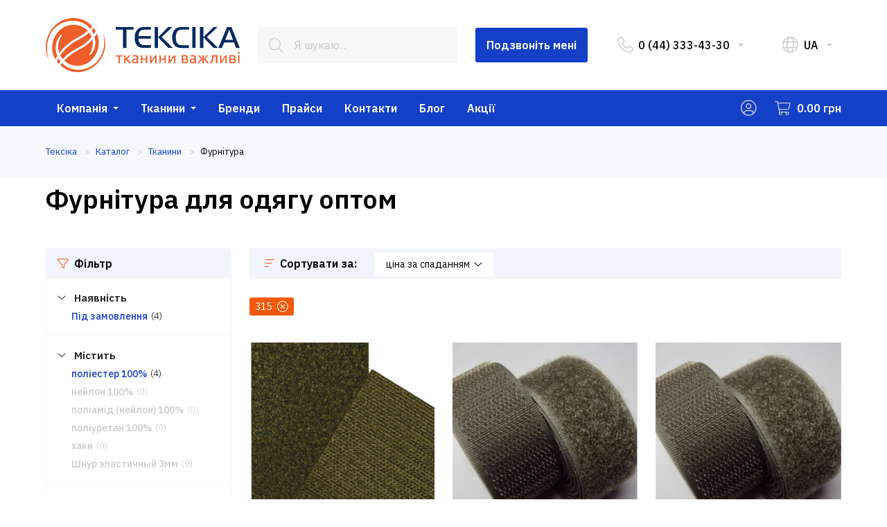

--- FILE ---
content_type: text/html; charset=UTF-8
request_url: https://teksika.ua/catalog/fastening-products/filter/prop_weight-315/
body_size: 31922
content:
<!doctype html>
<html class="no-js" lang="uk-UA">
	<head>
		<!-- Google Tag Manager -->
				<!-- End Google Tag Manager -->
		<meta name="google-site-verification" content="Ul6AGbgn01d88Qtn15Y3-8-hpsmEFEbD_ElGLQ35pwg" />
		<meta name="facebook-domain-verification" content="8q0w6w27mbvbyb7cr432x9rqyrwhs6" />
		<meta charset="utf-8" />
		<meta http-equiv="x-ua-compatible" content="ie=edge">
				<title>&#5129; Фурнітура для одягу — Купити текстильну липучку оптом у Києві з доставкою по Україні</title>
		<meta name="viewport" content="width=device-width, initial-scale=1.0" />
										<meta http-equiv="Content-Type" content="text/html; charset=UTF-8" />
<meta name="description" content="Купити оптом текстильну липучку &#10097;&#10097; Великий асортимент текстильних застібок для одягу &#9989; Текстильні застібки-липучки та гумка для одягу оптом. &#11088; Доставка по всій Україні" />
<link rel="canonical" href="https://teksika.ua/catalog/fastening-products/" />
<script type="text/javascript" data-skip-moving="true">(function(w, d, n) {var cl = "bx-core";var ht = d.documentElement;var htc = ht ? ht.className : undefined;if (htc === undefined || htc.indexOf(cl) !== -1){return;}var ua = n.userAgent;if (/(iPad;)|(iPhone;)/i.test(ua)){cl += " bx-ios";}else if (/Windows/i.test(ua)){cl += ' bx-win';}else if (/Macintosh/i.test(ua)){cl += " bx-mac";}else if (/Linux/i.test(ua) && !/Android/i.test(ua)){cl += " bx-linux";}else if (/Android/i.test(ua)){cl += " bx-android";}cl += (/(ipad|iphone|android|mobile|touch)/i.test(ua) ? " bx-touch" : " bx-no-touch");cl += w.devicePixelRatio && w.devicePixelRatio >= 2? " bx-retina": " bx-no-retina";var ieVersion = -1;if (/AppleWebKit/.test(ua)){cl += " bx-chrome";}else if (/Opera/.test(ua)){cl += " bx-opera";}else if (/Firefox/.test(ua)){cl += " bx-firefox";}ht.className = htc ? htc + " " + cl : cl;})(window, document, navigator);</script>


<link href="/bitrix/js/ui/design-tokens/dist/ui.design-tokens.min.css?174321969622029" type="text/css"  rel="stylesheet" />
<link href="/bitrix/js/ui/fonts/opensans/ui.font.opensans.min.css?17432196572320" type="text/css"  rel="stylesheet" />
<link href="/bitrix/js/main/popup/dist/main.popup.bundle.min.css?174321961926598" type="text/css"  rel="stylesheet" />
<link href="/bitrix/cache/css/s1/teksika/page_823e1eae1e848c576506c5388b1e97a7/page_823e1eae1e848c576506c5388b1e97a7_v1.css?17434624603036" type="text/css"  rel="stylesheet" />
<link href="/bitrix/cache/css/s1/teksika/template_63fdd1d37baeb2e245af8aeff5bc8ae9/template_63fdd1d37baeb2e245af8aeff5bc8ae9_v1.css?1743462418379585" type="text/css"  data-template-style="true" rel="stylesheet" />







<link rel='preconnect' href='https://fonts.googleapis.com' />
<link rel='preconnect' href='https://fonts.gstatic.com' crossorigin />
<link href='https://fonts.googleapis.com/css2?family=IBM+Plex+Sans:wght@100;200;300;400;500;600;700&display=swap' rel='stylesheet' />
<link rel='alternate' href='https://teksika.ua/catalog/fastening-products/' hreflang='uk-UA'>
<link rel='alternate' href='https://teksika.ua/ru/catalog/fastening-products/' hreflang='ru-UA'>
<link rel='icon' type='image/png' href='/tm_teksika_16.16.png' sizes='16x16'>
<link rel='icon' type='image/png' href='/tm_teksika_18.18.png' sizes='18x18'>
<link rel='icon' type='image/png' href='/tm_teksika_32.32.png' sizes='32x32'>



        
															

										
					<meta property='og:locale' content='uk_UA' />
				<meta property='og:type' content='website' />
		<meta property='og:title' content='&#5129; Фурнітура для одягу — Купити текстильну липучку оптом у Києві з доставкою по Україні' />
		<meta property='og:description' content='Купити оптом текстильну липучку &#10097;&#10097; Великий асортимент текстильних застібок для одягу &#9989; Текстильні застібки-липучки та гумка для одягу оптом. &#11088; Доставка по всій Україні' />
		<meta property='og:url' content='https://teksika.ua/catalog/fastening-products/' />
		<meta property='og:image' content='https://teksika.ua/upload/medialibrary/0c4/9lhwa8fa6mwjkkjariu5m9zmn5lgq67m.jpg' />
		<meta property='og:site_name' content='Тканини для пошиття одягу оптом' />

        <meta name="robots" content="noindex, nofollow" />
			</head>
	<body class="">
		<!-- Google Tag Manager (noscript) -->
		<noscript><iframe src="https://www.googletagmanager.com/ns.html?id=GTM-T7SCWHD" height="0" width="0" style="display:none;visibility:hidden"></iframe></noscript>
		<!-- End Google Tag Manager (noscript) -->
				<div class="off-canvas-wrapper">
			<div class="off-canvas position-right" id="offCanvas" data-off-canvas>
				<div class="grid-x">
					<div class="cell">
						<a class="logo" href="/" title="Тексіка – інтернет-магазин тканин і фурнітури">
							<svg version="1.1" id="Layer_2" class="hide-for-medium" xmlns="http://www.w3.org/2000/svg" xmlns:xlink="http://www.w3.org/1999/xlink" x="0px" y="0px" viewBox="0 0 152 38" width="152" height="38" style="enable-background:new 0 0 152 38;" xml:space="preserve">
	<style type="text/css">
		.st0{fill-rule:evenodd;clip-rule:evenodd;fill:#EE5D2A;}
		.st1{fill-rule:evenodd;clip-rule:evenodd;fill:#002A60;}
	</style>
	<g>
		<path class="st0" d="M34.6,11.4c0.5-0.7,1-1.5,1.5-2.3c-0.4-0.8-0.9-1.5-1.5-2.1c-0.5,0.6-1,1.2-1.5,1.7 C33.7,9.5,34.2,10.4,34.6,11.4z"/>
		<path class="st0" d="M35.9,16.8c0,3.2-0.9,5.7-2.8,8.2c-0.4,0.4-0.9,0.9-1.4,0.9c-0.1,0-0.2-0.1-0.1-0.3c0.1-0.2,0.1-0.3,0.1-0.4 c1.8-3.2,2.7-6.8,2-10.1c-2,2.1-4.1,4-6.7,5.5c-2.5,1.4-5,2.6-7.6,4.2c-0.7,0.4-1.4,0.9-2,1.4c-1.5,1.2-2.8,2.4-4.1,3.6 c0.7,0.6,1.3,1.1,2.1,1.6c4.1,2.4,9.1,2.4,13.6,0.6c7.2-3.4,10.8-11.9,8.6-19.4c-0.2-0.7-0.4-1.3-0.7-1.9c-0.5,0.8-1.1,1.7-1.7,2.5 C35.6,14.4,35.7,15.5,35.9,16.8z"/>
		<path class="st0" d="M16.3,25c0.7-0.5,1.3-1,2-1.4c2.6-1.5,5-2.8,7.6-4.2c2.8-1.7,5.2-3.7,7.3-6.2c-0.2-0.6-0.5-1.2-0.8-1.7 c-0.3-0.4-0.6-0.9-0.9-1.4c-0.7,0.6-1.3,1.1-2,1.6c-0.6,0.4-1.1,0.8-1.7,1.2c-2.5,1.5-5,2.8-7.6,4.2c-0.7,0.4-1.4,0.9-2,1.4 c-1.2,0.9-2.3,1.9-3.5,2.9c-1.2,1.1-2.3,2.3-3.3,3.6c-0.3,0.4-0.7,0.8-0.9,1.2c0.4,0.9,1.1,1.7,1.7,2.5 C13.5,27.3,14.8,26.2,16.3,25z"/>
		<path class="st0" d="M7.3,18.8c0.5-3.6,3.4-7.6,4.5-7.1c0.1,0.2-2,2.6-2.7,5.9C8.6,20,9,22,9.7,24.5c0.1-0.1,0.1-0.1,0.2-0.2 c0.9-1.2,1.8-2.3,2.9-3.4c1.5-1.5,3.1-2.8,4.9-4.1c0.7-0.4,1.3-0.9,2-1.3c2.5-1.4,4.9-2.7,7.3-4.2c0.1-0.1,0.3-0.2,0.4-0.3 c1-0.7,2-1.4,3-2.3c-4.1-4.1-10.5-5.3-16-3c-5.1,2-8.3,6.6-9.4,11.9C4.1,21.9,4.9,25.7,7,29c0.4-0.8,0.9-1.7,1.4-2.4 C7.3,24,6.8,21.4,7.3,18.8z"/>
		<path class="st0" d="M9.2,28.3c-0.4,0.7-0.8,1.4-1.2,2.1C8.4,31,8.9,31.5,9.4,32c0.4-0.6,0.8-1,1.3-1.6C10,29.7,9.5,29,9.2,28.3z"/>
		<path class="st0" d="M41.9,12c-0.1-0.1-0.1-0.2-0.1-0.3c-0.1-0.1-0.1-0.1-0.1,0.1c1.1,4.9,0.7,9.9-1.7,14.6 c-2.5,4.6-6,7.3-10.4,8.9c-4.6,1.6-8.8,1.4-12.7-0.2c-2-0.9-3.7-2-5.2-3.4c-0.4,0.5-0.8,1-1.2,1.5c0.2,0.2,0.4,0.4,0.7,0.6 c5.1,4.1,11.3,5.2,17.3,3.4C38.8,34.2,45.8,22.2,41.9,12z"/>
		<path class="st0" d="M28.5,2c-5.5-2.8-12-2.6-17.6,0.2C2.4,6.7-2.2,17.2,1,26.4c0,0,0.4,1.2,0.7,1.8c0.4,0.2-0.2-1.7-0.4-3 c-0.7-3.9-0.5-6.2,0.2-9.3c1.2-4.3,3-7.5,6.2-10.1c3.5-2.8,7.2-3.9,11.1-4.1c4.1,0,7.8,0.9,10.8,3.2c0.9,0.8,1.7,1.6,2.5,2.5 c0.5-0.5,1-1,1.5-1.6C32.1,4.2,30.4,2.9,28.5,2z"/>
	</g>
	<g>
		<polygon class="st1" points="57.8,12.7 52,12.7 52,10.5 66.4,10.5 66.4,12.7 60.5,12.7 60.5,27.4 57.8,27.4"/>
		<path class="st1" d="M80.4,10.5v2.2h-4.9c-0.9,0-1.6,0.1-2.1,0.2c-0.4,0.1-0.9,0.3-1.3,0.7c-0.5,0.4-0.9,1-1.2,1.6 c-0.3,0.7-0.4,1.5-0.5,2.6h10.1V20H70.3c0,1.2,0.3,2.3,0.8,3.3c0.4,0.7,0.9,1.2,1.6,1.5c0.7,0.3,1.5,0.4,2.6,0.4h5v2.2h-5.6 c-1.4,0-2.6-0.1-3.5-0.4c-1.6-0.6-2.8-1.8-3.5-3.8c-0.4-1-0.6-2.3-0.6-3.9c0-2,0.3-3.6,0.9-5c0.7-1.4,1.6-2.3,2.8-2.9 c1.1-0.6,2.6-0.9,4.6-0.9L80.4,10.5z"/>
		<path class="st1" d="M86.1,10.5v16.9h-2.8V10.5H86.1L86.1,10.5z M86.1,18.8l8.3,8.5H98l-9-8.8l8.6-8.2h-3.3L86.1,18.8z"/>
		<path class="st1" d="M111.1,25.2v2.2h-5.3c-1.5,0-2.7-0.1-3.6-0.4c-1.8-0.4-3.1-1.6-3.9-3.5c-0.6-1.3-0.9-2.8-0.9-4.5 c0-2,0.4-3.6,1.2-5.2c0.7-1.2,1.5-2.1,2.6-2.6c1-0.4,2.6-0.7,4.4-0.7h5.4v2.2h-5.3c-1.2,0-2,0.1-2.6,0.3c-0.6,0.1-1,0.5-1.5,1 c-0.4,0.5-0.8,1.2-1,2.2c-0.3,0.9-0.4,2-0.4,3.1c0,2.1,0.4,3.6,1.5,4.8c0.4,0.5,1,0.9,1.6,1c0.6,0.2,1.5,0.3,2.7,0.3L111.1,25.2z"/>
		<polygon class="st1" points="116.4,27.4 113.8,27.4 113.8,10.5 116.4,10.5"/>
		<path class="st1" d="M122.7,10.5v16.9H120V10.5H122.7L122.7,10.5z M122.7,18.8l8.3,8.5h3.6l-9-8.8l8.6-8.2h-3.3L122.7,18.8z"/>
		<path class="st1" d="M134.8,27.4l7-16.9h3.5l6.7,16.9h-2.9l-1.8-4.4h-8l-1.8,4.4H134.8L134.8,27.4z M143.5,12.5l-3.3,8.3h6.3 L143.5,12.5z"/>
	</g>
</svg>
<svg version="1.1" id="Layer_4" class="show-for-medium-only" xmlns="http://www.w3.org/2000/svg" xmlns:xlink="http://www.w3.org/1999/xlink" x="0px" y="0px" viewBox="0 0 208 52" width="208" height="52" style="enable-background:new 0 0 208 52;" xml:space="preserve">
	<style type="text/css">
		.st0{fill-rule:evenodd;clip-rule:evenodd;fill:#EE5D2A;}
		.st1{fill-rule:evenodd;clip-rule:evenodd;fill:#002A60;}
	</style>
	<g>
		<path class="st0" d="M47.4,15.6c0.7-1,1.4-2.1,2-3.1c-0.6-1.1-1.3-2-2-2.9c-0.7,0.8-1.4,1.6-2.1,2.3C46.2,13.1,46.9,14.3,47.4,15.6 z"/>
		<path class="st0" d="M49.2,22.9c0,4.4-1.3,7.8-3.8,11.3c-0.6,0.6-1.2,1.2-1.9,1.3c-0.2,0-0.3-0.2-0.2-0.4c0.1-0.3,0.2-0.4,0.2-0.5 c2.5-4.4,3.7-9.3,2.8-13.9c-2.7,2.9-5.7,5.5-9.2,7.5c-3.5,1.9-6.9,3.6-10.4,5.8c-1,0.6-1.9,1.3-2.8,1.9c-2,1.6-3.9,3.3-5.6,5 c0.9,0.8,1.8,1.5,2.9,2.2c5.6,3.3,12.6,3.3,18.6,0.8c9.9-4.7,14.8-16.3,11.8-26.5c-0.3-0.9-0.6-1.8-1-2.6c-0.7,1.1-1.5,2.3-2.3,3.4 C48.8,19.6,49,21.2,49.2,22.9z"/>
		<path class="st0" d="M22.3,34.2c0.9-0.7,1.8-1.4,2.8-1.9c3.6-2.1,6.9-3.9,10.4-5.8c3.9-2.3,7.2-5.1,10-8.5 c-0.3-0.8-0.7-1.6-1.1-2.3c-0.4-0.6-0.8-1.3-1.3-1.9c-0.9,0.8-1.8,1.5-2.7,2.2c-0.8,0.6-1.5,1.1-2.4,1.6c-3.4,2-6.9,3.8-10.4,5.8 c-1,0.6-1.9,1.3-2.8,1.9c-1.7,1.3-3.2,2.6-4.8,4c-1.7,1.5-3.1,3.2-4.5,4.9c-0.4,0.6-0.9,1.1-1.3,1.7c0.6,1.2,1.5,2.3,2.4,3.4 C18.5,37.4,20.3,35.8,22.3,34.2z"/>
		<path class="st0" d="M10,25.7c0.7-5,4.7-10.4,6.2-9.7c0.2,0.3-2.7,3.6-3.7,8.1c-0.7,3.3-0.1,6,0.8,9.4c0.1-0.1,0.1-0.2,0.3-0.3 c1.2-1.6,2.5-3.1,4-4.6c2.1-2,4.3-3.9,6.7-5.6c0.9-0.6,1.8-1.3,2.8-1.8c3.4-1.9,6.7-3.7,10-5.7c0.2-0.1,0.4-0.3,0.6-0.4 c1.4-0.9,2.8-1.9,4.1-3.1c-5.6-5.6-14.4-7.3-22-4.1c-7,2.8-11.4,9.1-13,16.3c-1,5.7,0.1,11,2.9,15.5c0.6-1.1,1.2-2.3,1.9-3.3 C10.1,32.8,9.4,29.2,10,25.7z"/>
		<path class="st0" d="M12.6,38.7c-0.6,0.9-1.1,1.9-1.6,2.9c0.6,0.8,1.2,1.5,1.9,2.2c0.6-0.8,1.1-1.4,1.8-2.2 C13.8,40.7,13.1,39.7,12.6,38.7z"/>
		<path class="st0" d="M57.5,16.5c-0.1-0.1-0.1-0.3-0.2-0.4c-0.1-0.2-0.1-0.1-0.1,0.1c1.5,6.7,1,13.6-2.4,19.9 c-3.5,6.3-8.3,10-14.2,12.2c-6.4,2.2-12.1,1.9-17.4-0.3c-2.8-1.2-5.1-2.8-7.1-4.7c-0.6,0.7-1.1,1.4-1.7,2.1 c0.3,0.3,0.6,0.5,0.9,0.8c7,5.6,15.5,7.2,23.7,4.7C53.2,46.8,62.9,30.3,57.5,16.5z"/>
		<path class="st0" d="M39.1,2.7C31.5-1.1,22.6-0.8,15,3C3.3,9.2-3,23.5,1.4,36.1c0,0,0.6,1.6,0.9,2.5c0.6,0.3-0.3-2.3-0.6-4.1 C0.7,29.2,1,26,2,21.7C3.6,15.9,6.1,11.5,10.6,8c4.8-3.8,9.9-5.3,15.2-5.6c5.7,0,10.8,1.3,14.8,4.4C41.9,7.9,43,9,44,10.2 c0.7-0.7,1.4-1.4,2-2.2C44,5.8,41.8,4,39.1,2.7z"/>
	</g>
	<g>
		<polygon class="st1" points="79,17.6 71,17.6 71,14.6 90.7,14.6 90.7,17.6 82.7,17.6 82.7,37.5 79,37.5"/>
		<path class="st1" d="M109.9,14.6v3h-6.7c-1.2,0-2.2,0.1-2.9,0.3c-0.6,0.1-1.3,0.4-1.8,0.9c-0.7,0.6-1.3,1.4-1.7,2.2 c-0.4,0.9-0.6,2.1-0.7,3.6H110v3H96.1c0,1.7,0.4,3.2,1.1,4.4c0.6,1,1.3,1.7,2.2,2.1s2.1,0.6,3.6,0.6h6.9v3h-7.7 c-1.9,0-3.5-0.2-4.8-0.6c-2.2-0.8-3.8-2.5-4.8-5.1c-0.6-1.4-0.8-3.2-0.8-5.2c0-2.8,0.4-4.9,1.3-6.7c1-1.9,2.2-3.2,3.8-3.9 c1.5-0.8,3.6-1.2,6.3-1.2L109.9,14.6z"/>
		<path class="st1" d="M117.7,14.6v22.8h-3.8V14.6H117.7L117.7,14.6z M117.7,25.9l11.4,11.5h5l-12.4-11.8l11.8-11.1H129L117.7,25.9z"/>
		<path class="st1" d="M151.9,34.5v3h-7.2c-2.1,0-3.7-0.1-4.9-0.5c-2.4-0.6-4.2-2.2-5.3-4.7c-0.8-1.8-1.2-3.8-1.2-6 c0-2.7,0.6-4.9,1.7-7c0.9-1.7,2.1-2.9,3.5-3.6c1.4-0.6,3.5-1,6.1-1h7.4v3h-7.2c-1.6,0-2.7,0.1-3.5,0.4c-0.8,0.2-1.4,0.7-2,1.4 c-0.6,0.7-1.1,1.7-1.4,3c-0.4,1.3-0.5,2.7-0.5,4.1c0,2.9,0.6,4.9,2,6.5c0.6,0.7,1.4,1.2,2.2,1.4c0.8,0.3,2,0.4,3.7,0.4L151.9,34.5z"/>
		<polygon class="st1" points="159.2,37.5 155.6,37.5 155.6,14.6 159.2,14.6 	"/>
		<path class="st1" d="M167.8,14.6v22.8h-3.7V14.6H167.8L167.8,14.6z M167.8,25.9l11.4,11.5h5l-12.4-11.8l11.8-11.1h-4.5L167.8,25.9z "/>
		<path class="st1" d="M184.4,37.5l9.6-22.8h4.8l9.2,22.8h-4l-2.4-5.9h-11l-2.5,5.9H184.4L184.4,37.5z M196.4,17.4l-4.5,11.3h8.7 L196.4,17.4z"/>
	</g>
</svg>						</a>
					</div>
					<div class="cell">
						<ul class="menu vertical mobile-bar">
							<li><a href="javascript:void(0)" data-modal="reveal" data-target="callback"><mark class="tk tk-n"></mark>Подзвоніть мені</a></li>
						</ul>
					</div>
					<div class="cell">
						
<!-- <ul class="menu vertical accordion-menu mobile-nav" data-accordion-menu>
	<li>
		<a href="/about.html" title="">Компанія</a>
		<ul class="menu vertical nested">
			<li><a href="/about.html">Про компанію</a></li>
			<li><a href="/partners.html">Партнерам</a></li>
			<li><a href="/documents.html">Документи</a></li>
			<li><a href="/samples.html">Зразки</a></li>
			<li><a href="/delivery.html">Доставка</a></li>
			<li><a href="/payment.html">Оплата</a></li>
			<li><a href="/checkout.html">Оформлення</a></li>
		</ul>
	</li>
	<li>
		<a href="/catalog.html" title="">Тканини</a>
		<ul class="menu vertical nested">
			<li><a href="/section.html">Для рабочей одежды</a></li>
			<li><a href="/section.html">Для силовых ведомств</a></li>
			<li><a href="/section.html">Для домашнего текстиля</a></li>
			<li><a href="/section.html">Для экосумок</a></li>
			<li><a href="/section.html">Технические</a></li>
			<li><a href="/section.html">Утеплители</a></li>
			<li><a href="/section.html">Фурнитура</a></li>
			<li><a href="/section.html">Ленты</a></li>
			<li><a href="/section.html">Нитки</a></li>
		</ul>
	</li>
	<li>
		<a href="/brands.html" title="">Бренди</a>
	</li>
	<li>
		<a href="/prices.html" title="">Прайси</a>
	</li>
	<li>
		<a href="/blog.html" title="">Блог</a>
	</li>
	<li>
		<a href="/contacts.html" title="">Контакти</a>
	</li>
	<li>
		<a href="/offers.html" title="">Акції</a>
	</li>
</ul> -->

				<ul class="menu vertical accordion-menu mobile-nav" data-accordion-menu>
					
						
						
															<li><a href="/company/" class="root-item">Компанія</a>
									<ul class="menu">
							
						
						
					
						
																														<li><a href="/company/">Про компанію</a></li>
								
							
						
						
					
						
																														<li><a href="/company/partners/">Партнерам</a></li>
								
							
						
						
					
						
																														<li><a href="/company/documents/">Документи</a></li>
								
							
						
						
					
						
																														<li><a href="/company/samples/">Зразки</a></li>
								
							
						
						
					
						
																														<li><a href="/company/delivery/">Доставка</a></li>
								
							
						
						
					
						
																														<li><a href="/company/payment/">Оплата</a></li>
								
							
						
						
					
						
																														<li><a href="/company/checkout/">Оформлення</a></li>
								
							
						
						
					
						
																														<li><a href="/company/news/">Новини</a></li>
								
							
						
						
					
													</ul></li>						
						
															<li><a href="/sections/" class="root-item">Тканини</a>
									<ul class="menu">
							
						
						
					
						
						
															<li><a href="/catalog/" class="parent">Тканини</a>
									<ul class="menu vertical nested">
							
						
						
					
						
																														<li><a href="/catalog/dlya-rabochey-odezhdy/">Для робочого одягу</a></li>
								
							
						
						
					
						
																														<li><a href="/catalog/dlia-sylovykh-ustanov/">Для силових установ</a></li>
								
							
						
						
					
						
																														<li><a href="/catalog/dlya-ekosumok/">Для екосумок</a></li>
								
							
						
						
					
						
																														<li><a href="/catalog/technical/">Технічні</a></li>
								
							
						
						
					
						
																														<li><a href="/catalog/insulation-fabrics/">Утеплювачі</a></li>
								
							
						
						
					
						
																														<li><a href="/catalog/threads/">Нитки</a></li>
								
							
						
						
					
						
																														<li><a href="/catalog/reflective-tape/">Стрічки світлоповертаючі</a></li>
								
							
						
						
					
						
																														<li><a href="/catalog/fastening-products/">Фурнітура</a></li>
								
							
						
						
					
						
																														<li><a href="/catalog/military/">Мілітарі</a></li>
								
							
						
						
					
						
																														<li><a href="/catalog/gotovi-vyroby/">Готові вироби</a></li>
								
							
						
						
					
						
																														<li><a href="/catalog/blyskavky/">Блискавки</a></li>
								
							
						
						
					
													</ul></li>						
						
															<li><a href="/fabrics-for-industries/" class="parent">Тканини для галузей</a>
									<ul class="menu vertical nested">
							
						
						
					
						
																														<li><a href="/fabrics-for-industries/energy-nuclear-power-plants/">Енергетика, атомні електростанції</a></li>
								
							
						
						
					
						
																														<li><a href="/fabrics-for-industries/medicine-pharmacology/">Медицина, фармакологія</a></li>
								
							
						
						
					
						
																														<li><a href="/fabrics-for-industries/hotels-restaurants-cafes-horeca/">Готелі, ресторани, кафе (HoReCa)</a></li>
								
							
						
						
					
						
																														<li><a href="/fabrics-for-industries/food-producers/">Виробники продуктів харчування</a></li>
								
							
						
						
					
						
																														<li><a href="/fabrics-for-industries/metallurgy/">Металургія</a></li>
								
							
						
						
					
						
																														<li><a href="/fabrics-for-industries/ministry-of-defense-of-ukraine/">Міністерство оборони України (МОУ), ЗСУ</a></li>
								
							
						
						
					
						
																														<li><a href="/fabrics-for-industries/oil-and-gas-industry/">Нафтогазова промисловість, АЗС</a></li>
								
							
						
						
					
						
																														<li><a href="/fabrics-for-industries/agriculture/">Сільське господарство, аграрний сектор</a></li>
								
							
						
						
					
													</ul></li>						
						
															<li><a href="/all-fabrics-alphabetically/" class="parent">Тканини за алфавітом</a>
									<ul class="menu vertical nested">
							
						
						
					
						
																														<li><a href="/all-fabrics-alphabetically/duck/">Брезент</a></li>
								
							
						
						
					
						
																														<li><a href="/all-fabrics-alphabetically/plain/">Бязь</a></li>
								
							
						
						
					
						
																														<li><a href="/all-fabrics-alphabetically/jeans/">Джинс</a></li>
								
							
						
						
					
						
																														<li><a href="/all-fabrics-alphabetically/pique/">Лакоста</a></li>
								
							
						
						
					
						
																														<li><a href="/all-fabrics-alphabetically/oxford/">Оксфорд</a></li>
								
							
						
						
					
						
																														<li><a href="/all-fabrics-alphabetically/piksel-mm14-fabrics/">Піксель</a></li>
								
							
						
						
					
						
																														<li><a href="/all-fabrics-alphabetically/rip-stop-fabrics/">Ріп-стоп</a></li>
								
							
						
						
					
						
																														<li><a href="/all-fabrics-alphabetically/twill/">Саржа</a></li>
								
							
						
						
					
						
																														<li><a href="/all-fabrics-alphabetically/shirts/">Сорочкові</a></li>
								
							
						
						
					
						
																														<li><a href="/all-fabrics-alphabetically/knitted-mesh/">Сітка трикотажна</a></li>
								
							
						
						
					
						
																														<li><a href="/all-fabrics-alphabetically/fleece/">Фліс</a></li>
								
							
						
						
					
													</ul></li>						
						
															<li><a href="/fabrics-by-properties/" class="parent">Тканини за властивостями</a>
									<ul class="menu vertical nested">
							
						
						
					
						
																														<li><a href="/fabrics-by-properties/antistatic-fabrics/">Антистатичні тканини</a></li>
								
							
						
						
					
						
																														<li><a href="/fabrics-by-properties/fire-resistant-fabrics/">Вогнестійкі тканини</a></li>
								
							
						
						
					
						
																														<li><a href="/fabrics-by-properties/water-repellent-fabrics/">Водовідштовхуючі тканини</a></li>
								
							
						
						
					
						
																														<li><a href="/fabrics-by-properties/waterproof-with-membrane/">Водотривкі паропроникні з мембраною</a></li>
								
							
						
						
					
						
																														<li><a href="/fabrics-by-properties/waterproof-fabrics/">Водотривкі тканини з покриттям</a></li>
								
							
						
						
					
						
																														<li><a href="/fabrics-by-properties/elastic-stretch-fabrics/">Еластичні стрейч тканини</a></li>
								
							
						
						
					
						
																														<li><a href="/fabrics-by-properties/camouflage-fabrics/">Камуфляжні тканини</a></li>
								
							
						
						
					
						
																														<li><a href="/fabrics-by-properties/acid-alkali-resistant-fabrics/">Кислотолугостійкі тканини</a></li>
								
							
						
						
					
						
																														<li><a href="/fabrics-by-properties/oil-water-repellent-fabrics/">Оливоводовідштовхуючі тканини</a></li>
								
							
						
						
					
						
																														<li><a href="/fabrics-by-properties/signal-high-visibility/">Сигнальні підвищеної видимості</a></li>
								
							
						
						
					
													</ul></li>						
						
															<li><a href="/fabrics-by-color/" class="parent">Тканини за кольором</a>
									<ul class="menu vertical nested">
							
						
						
					
						
																														<li><a href="/fabrics-by-color/white/">Білі</a></li>
								
							
						
						
					
						
																														<li><a href="/fabrics-by-color/beige/">Бежеві</a></li>
								
							
						
						
					
						
																														<li><a href="/fabrics-by-color/turquoise/">Бірюзові</a></li>
								
							
						
						
					
						
																														<li><a href="/fabrics-by-color/burgundy/">Бордові</a></li>
								
							
						
						
					
						
																														<li><a href="/fabrics-by-color/blue /">Блакитні</a></li>
								
							
						
						
					
						
																														<li><a href="/fabrics-by-color/green/">Зелені</a></li>
								
							
						
						
					
						
																														<li><a href="/fabrics-by-color/brown/">Коричневі</a></li>
								
							
						
						
					
						
																														<li><a href="/fabrics-by-color/red/">Червоні</a></li>
								
							
						
						
					
						
																														<li><a href="/fabrics-by-color/olive/">Оливкові</a></li>
								
							
						
						
					
						
																														<li><a href="/fabrics-by-color/orange/">Помаранчеві</a></li>
								
							
						
						
					
						
																														<li><a href="/fabrics-by-color/pink/">Рожеві</a></li>
								
							
						
						
					
						
																														<li><a href="/fabrics-by-color/gray/">Сірі</a></li>
								
							
						
						
					
						
																														<li><a href="/fabrics-by-color/cornflower/">Волошкові</a></li>
								
							
						
						
					
						
																														<li><a href="/fabrics-by-color/black/">Чорні</a></li>
								
							
						
						
					
						
																														<li><a href="/fabrics-by-color/purple/">Фіолетові</a></li>
								
							
						
						
					
													</ul></li></ul></li>						
																														<li>
										<a href="/brands/">
																							Бренди																					</a>
									</li>
								
							
						
						
					
						
																														<li>
										<a href="/prices/">
																							Прайси																					</a>
									</li>
								
							
						
						
					
						
																														<li>
										<a href="/contacts/">
																							Контакти																					</a>
									</li>
								
							
						
						
					
						
																														<li>
										<a href="/blog/">
																							Блог																					</a>
									</li>
								
							
						
						
					
						
																														<li>
										<a href="/sales/">
																							Акції																					</a>
									</li>
								
							
						
						
					
										</div>
					<div class="cell">
							<p><strong>Тканини для захисного, робочого, корпоративного спецодягу і обмундирування</strong></p>
							<p>Україна, Київ<br> Пн-Пт: 08:00–17:00<br> Сб-Вс: Закрито<br> Телефон: <a href="tel:+380443334330" role="menuitem" aria-haspopup="true" aria-label="0 (44) 333-43-30">0 (44) 333-43-30</a><br> E-mail: <a href="mailto:mailbox@teksika.ua">mailbox@teksika.ua</a><br> Веб-сайт: <a href="https://teksika.ua/">teksika.ua</a></p>
							<p>©1997–2026 ТОВ «Тексіка»</p>
					</div>
				</div>
				<button class="close-button" aria-label="Close menu" type="button" data-close>
					<span aria-hidden="true">&times;</span>
				</button>
			</div>
			<div class="off-canvas position-left" id="offCanvasLeftOverlap" data-off-canvas data-transition="overlap">
				<div class="grid-x">
					<div id="kombox_mobile" class="cell kombox-mobile">
					</div>
				</div>
				<button class="close-button" aria-label="Close menu" type="button" data-close>
					<span aria-hidden="true">&times;</span>
				</button>
			</div>
			<div class="off-canvas-content" data-off-canvas-content>
				<div id="panel"></div>
				<header>
					<div id="header_bar" class="header-bar">
						<div class="grid-container">
							<div class="grid-x grid-margin-x align-middle">
								<div class="cell shrink">
									<a class="logo" href="/" title="Тексіка – інтернет-магазин тканин і фурнітури">
										<svg version="1.1" id="Layer_1" class="show-for-xsmall-only" xmlns="http://www.w3.org/2000/svg" xmlns:xlink="http://www.w3.org/1999/xlink" x="0px" y="0px" viewBox="0 0 42 38" width="42" height="38" style="enable-background:new 0 0 42 38;" xml:space="preserve">
	<style type="text/css">
		.st0{fill-rule:evenodd;clip-rule:evenodd;fill:#F05C2A;}
	</style>
	<g>
		<path class="st0" d="M33.8,11.4c0.5-0.7,1-1.5,1.4-2.2c-0.5-0.8-0.9-1.5-1.4-2.1c-0.5,0.5-1,1.1-1.5,1.6 C32.9,9.5,33.4,10.5,33.8,11.4z"/>
		<path class="st0" d="M35,16.8c0,3.2-0.9,5.7-2.7,8.2c-0.5,0.5-0.9,0.9-1.4,0.9c-0.1,0-0.2-0.1-0.1-0.3c0-0.2,0.1-0.3,0.1-0.4 c1.8-3.2,2.7-6.8,2-10.2c-1.9,2.1-4.1,4-6.5,5.5c-2.5,1.4-4.9,2.7-7.4,4.2c-0.7,0.4-1.4,0.9-2,1.4c-1.4,1.1-2.7,2.4-4,3.7 c0.6,0.6,1.3,1.1,2.1,1.6c4.1,2.5,9,2.5,13.3,0.7c7-3.4,10.6-11.9,8.3-19.4c-0.2-0.6-0.5-1.3-0.7-1.9c-0.5,0.8-1,1.6-1.6,2.5 C34.7,14.4,34.9,15.6,35,16.8z"/>
		<path class="st0" d="M15.9,25.1c0.6-0.5,1.3-1,2-1.4c2.5-1.5,4.9-2.8,7.4-4.2c2.7-1.6,5.1-3.7,7.1-6.2c-0.2-0.6-0.5-1.1-0.8-1.7 c-0.3-0.5-0.6-0.9-0.9-1.4c-0.6,0.5-1.3,1.1-1.9,1.6c-0.5,0.4-1.1,0.8-1.7,1.1c-2.4,1.5-4.9,2.7-7.4,4.2c-0.7,0.4-1.4,0.9-2,1.4 c-1.2,0.9-2.3,1.9-3.4,2.9c-1.2,1.1-2.2,2.3-3.2,3.6c-0.3,0.4-0.6,0.8-0.9,1.2c0.5,0.9,1,1.7,1.7,2.5 C13.2,27.4,14.5,26.2,15.9,25.1z"/>
		<path class="st0" d="M7.1,18.9c0.5-3.7,3.3-7.6,4.4-7.1c0.1,0.2-1.9,2.6-2.6,5.9c-0.5,2.4,0,4.4,0.5,6.9c0-0.1,0.1-0.1,0.2-0.2 c0.9-1.2,1.8-2.3,2.8-3.3c1.5-1.5,3.1-2.8,4.8-4.1c0.6-0.5,1.3-0.9,2-1.3c2.4-1.4,4.8-2.7,7.1-4.2c0.1-0.1,0.3-0.2,0.4-0.3 c1-0.7,2-1.4,2.9-2.2c-4-4.2-10.3-5.4-15.6-3.1c-5,2.1-8.1,6.6-9.2,11.9c-0.7,4.2,0,8,2,11.3c0.4-0.8,0.9-1.6,1.4-2.4 C7.1,24.1,6.7,21.4,7.1,18.9z"/>
		<path class="st0" d="M8.9,28.3c-0.4,0.7-0.8,1.4-1.1,2.1c0.4,0.5,0.9,1.1,1.4,1.6c0.4-0.5,0.8-1.1,1.3-1.6 C9.8,29.8,9.3,29.1,8.9,28.3z"/>
		<path class="st0" d="M40.9,12.1c0-0.1-0.1-0.2-0.1-0.3c0-0.1-0.1,0,0,0.1c1,4.9,0.7,9.9-1.7,14.6c-2.5,4.6-5.9,7.3-10.1,8.9 c-4.5,1.6-8.6,1.4-12.4-0.2c-2-0.9-3.7-2-5-3.4c-0.4,0.5-0.8,1-1.2,1.5c0.2,0.2,0.4,0.4,0.6,0.5c5,4.1,11,5.3,16.9,3.4 C37.9,34.3,44.8,22.2,40.9,12.1z"/>
		<path class="st0" d="M27.8,1.9c-5.4-2.7-11.7-2.5-17.1,0.2C2.3,6.7-2.1,17.3,1,26.5c0,0,0.4,1.2,0.6,1.8c0.4,0.2-0.2-1.7-0.5-3 c-0.7-3.9-0.5-6.2,0.2-9.4c1.1-4.3,2.9-7.5,6.1-10.1c3.4-2.7,7-3.9,10.8-4.1c4.1,0,7.7,0.9,10.6,3.2c0.9,0.8,1.7,1.6,2.4,2.5 c0.5-0.5,1-1.1,1.4-1.6C31.3,4.2,29.7,3,27.8,1.9z"/>
	</g>
</svg>
<svg version="1.1" id="Layer_3" class="show-for-small-only" xmlns="http://www.w3.org/2000/svg" xmlns:xlink="http://www.w3.org/1999/xlink" x="0px" y="0px" viewBox="0 0 152 38" width="152" height="38" style="enable-background:new 0 0 152 38;" xml:space="preserve">
	<style type="text/css">
		.st0{fill-rule:evenodd;clip-rule:evenodd;fill:#EE5D2A;}
		.st3{fill-rule:evenodd;clip-rule:evenodd;fill:#FFFFFF;}
	</style>
	<g>
		<path class="st0" d="M34.6,11.4c0.5-0.7,1-1.5,1.5-2.3c-0.4-0.8-0.9-1.5-1.5-2.1c-0.5,0.6-1,1.2-1.5,1.7 C33.7,9.5,34.2,10.4,34.6,11.4z"/>
		<path class="st0" d="M35.9,16.8c0,3.2-0.9,5.7-2.8,8.2c-0.4,0.4-0.9,0.9-1.4,0.9c-0.1,0-0.2-0.1-0.1-0.3c0.1-0.2,0.1-0.3,0.1-0.4 c1.8-3.2,2.7-6.8,2-10.1c-2,2.1-4.1,4-6.7,5.5c-2.5,1.4-5,2.6-7.6,4.2c-0.7,0.4-1.4,0.9-2,1.4c-1.5,1.2-2.8,2.4-4.1,3.6 c0.7,0.6,1.3,1.1,2.1,1.6c4.1,2.4,9.1,2.4,13.6,0.6c7.2-3.4,10.8-11.9,8.6-19.4c-0.2-0.7-0.4-1.3-0.7-1.9c-0.5,0.8-1.1,1.7-1.7,2.5 C35.6,14.4,35.7,15.5,35.9,16.8z"/>
		<path class="st0" d="M16.3,25c0.7-0.5,1.3-1,2-1.4c2.6-1.5,5-2.8,7.6-4.2c2.8-1.7,5.2-3.7,7.3-6.2c-0.2-0.6-0.5-1.2-0.8-1.7 c-0.3-0.4-0.6-0.9-0.9-1.4c-0.7,0.6-1.3,1.1-2,1.6c-0.6,0.4-1.1,0.8-1.7,1.2c-2.5,1.5-5,2.8-7.6,4.2c-0.7,0.4-1.4,0.9-2,1.4 c-1.2,0.9-2.3,1.9-3.5,2.9c-1.2,1.1-2.3,2.3-3.3,3.6c-0.3,0.4-0.7,0.8-0.9,1.2c0.4,0.9,1.1,1.7,1.7,2.5 C13.5,27.3,14.8,26.2,16.3,25z"/>
		<path class="st0" d="M7.3,18.8c0.5-3.6,3.4-7.6,4.5-7.1c0.1,0.2-2,2.6-2.7,5.9C8.6,20,9,22,9.7,24.5c0.1-0.1,0.1-0.1,0.2-0.2 c0.9-1.2,1.8-2.3,2.9-3.4c1.5-1.5,3.1-2.8,4.9-4.1c0.7-0.4,1.3-0.9,2-1.3c2.5-1.4,4.9-2.7,7.3-4.2c0.1-0.1,0.3-0.2,0.4-0.3 c1-0.7,2-1.4,3-2.3c-4.1-4.1-10.5-5.3-16-3c-5.1,2-8.3,6.6-9.4,11.9C4.1,21.9,4.9,25.7,7,29c0.4-0.8,0.9-1.7,1.4-2.4 C7.3,24,6.8,21.4,7.3,18.8z"/>
		<path class="st0" d="M9.2,28.3c-0.4,0.7-0.8,1.4-1.2,2.1C8.4,31,8.9,31.5,9.4,32c0.4-0.6,0.8-1,1.3-1.6C10,29.7,9.5,29,9.2,28.3z"/>
		<path class="st0" d="M41.9,12c-0.1-0.1-0.1-0.2-0.1-0.3c-0.1-0.1-0.1-0.1-0.1,0.1c1.1,4.9,0.7,9.9-1.7,14.6 c-2.5,4.6-6,7.3-10.4,8.9c-4.6,1.6-8.8,1.4-12.7-0.2c-2-0.9-3.7-2-5.2-3.4c-0.4,0.5-0.8,1-1.2,1.5c0.2,0.2,0.4,0.4,0.7,0.6 c5.1,4.1,11.3,5.2,17.3,3.4C38.8,34.2,45.8,22.2,41.9,12z"/>
		<path class="st0" d="M28.5,2c-5.5-2.8-12-2.6-17.6,0.2C2.4,6.7-2.2,17.2,1,26.4c0,0,0.4,1.2,0.7,1.8c0.4,0.2-0.2-1.7-0.4-3 c-0.7-3.9-0.5-6.2,0.2-9.3c1.2-4.3,3-7.5,6.2-10.1c3.5-2.8,7.2-3.9,11.1-4.1c4.1,0,7.8,0.9,10.8,3.2c0.9,0.8,1.7,1.6,2.5,2.5 c0.5-0.5,1-1,1.5-1.6C32.1,4.2,30.4,2.9,28.5,2z"/>
	</g>
	<g>
		<polygon class="st3" points="57.8,12.7 52,12.7 52,10.5 66.4,10.5 66.4,12.7 60.5,12.7 60.5,27.4 57.8,27.4"/>
		<path class="st3" d="M80.4,10.5v2.2h-4.9c-0.9,0-1.6,0.1-2.1,0.2c-0.4,0.1-0.9,0.3-1.3,0.7c-0.5,0.4-0.9,1-1.2,1.6 c-0.3,0.7-0.4,1.5-0.5,2.6h10.1V20H70.3c0,1.2,0.3,2.3,0.8,3.3c0.4,0.7,0.9,1.2,1.6,1.5c0.7,0.3,1.5,0.4,2.6,0.4h5v2.2h-5.6 c-1.4,0-2.6-0.1-3.5-0.4c-1.6-0.6-2.8-1.8-3.5-3.8c-0.4-1-0.6-2.3-0.6-3.9c0-2,0.3-3.6,0.9-5c0.7-1.4,1.6-2.3,2.8-2.9 c1.1-0.6,2.6-0.9,4.6-0.9L80.4,10.5z"/>
		<path class="st3" d="M86.1,10.5v16.9h-2.8V10.5H86.1L86.1,10.5z M86.1,18.8l8.3,8.5H98l-9-8.8l8.6-8.2h-3.3L86.1,18.8z"/>
		<path class="st3" d="M111.1,25.2v2.2h-5.3c-1.5,0-2.7-0.1-3.6-0.4c-1.8-0.4-3.1-1.6-3.9-3.5c-0.6-1.3-0.9-2.8-0.9-4.5 c0-2,0.4-3.6,1.2-5.2c0.7-1.2,1.5-2.1,2.6-2.6c1-0.4,2.6-0.7,4.4-0.7h5.4v2.2h-5.3c-1.2,0-2,0.1-2.6,0.3c-0.6,0.1-1,0.5-1.5,1 c-0.4,0.5-0.8,1.2-1,2.2c-0.3,0.9-0.4,2-0.4,3.1c0,2.1,0.4,3.6,1.5,4.8c0.4,0.5,1,0.9,1.6,1c0.6,0.2,1.5,0.3,2.7,0.3L111.1,25.2z"/>
		<polygon class="st3" points="116.4,27.4 113.8,27.4 113.8,10.5 116.4,10.5"/>
		<path class="st3" d="M122.7,10.5v16.9H120V10.5H122.7L122.7,10.5z M122.7,18.8l8.3,8.5h3.6l-9-8.8l8.6-8.2h-3.3L122.7,18.8z"/>
		<path class="st3" d="M134.8,27.4l7-16.9h3.5l6.7,16.9h-2.9l-1.8-4.4h-8l-1.8,4.4H134.8L134.8,27.4z M143.5,12.5l-3.3,8.3h6.3 L143.5,12.5z"/>
	</g>
</svg>
<svg version="1.1" id="Layer_5" class="show-for-medium-only" xmlns="http://www.w3.org/2000/svg" xmlns:xlink="http://www.w3.org/1999/xlink" x="0px" y="0px" viewBox="0 0 208 52" width="208" height="52" style="enable-background:new 0 0 208 52;" xml:space="preserve">
	<style type="text/css">
		.st0{fill-rule:evenodd;clip-rule:evenodd;fill:#EE5D2A;}
		.st3{fill-rule:evenodd;clip-rule:evenodd;fill:#FFFFFF;}
	</style>
	<g>
		<path class="st0" d="M47.4,15.6c0.7-1,1.4-2.1,2-3.1c-0.6-1.1-1.3-2-2-2.9c-0.7,0.8-1.4,1.6-2.1,2.3C46.2,13.1,46.9,14.3,47.4,15.6 z"/>
		<path class="st0" d="M49.2,22.9c0,4.4-1.3,7.8-3.8,11.3c-0.6,0.6-1.2,1.2-1.9,1.3c-0.2,0-0.3-0.2-0.2-0.4c0.1-0.3,0.2-0.4,0.2-0.5 c2.5-4.4,3.7-9.3,2.8-13.9c-2.7,2.9-5.7,5.5-9.2,7.5c-3.5,1.9-6.9,3.6-10.4,5.8c-1,0.6-1.9,1.3-2.8,1.9c-2,1.6-3.9,3.3-5.6,5 c0.9,0.8,1.8,1.5,2.9,2.2c5.6,3.3,12.6,3.3,18.6,0.8c9.9-4.7,14.8-16.3,11.8-26.5c-0.3-0.9-0.6-1.8-1-2.6c-0.7,1.1-1.5,2.3-2.3,3.4 C48.8,19.6,49,21.2,49.2,22.9z"/>
		<path class="st0" d="M22.3,34.2c0.9-0.7,1.8-1.4,2.8-1.9c3.6-2.1,6.9-3.9,10.4-5.8c3.9-2.3,7.2-5.1,10-8.5 c-0.3-0.8-0.7-1.6-1.1-2.3c-0.4-0.6-0.8-1.3-1.3-1.9c-0.9,0.8-1.8,1.5-2.7,2.2c-0.8,0.6-1.5,1.1-2.4,1.6c-3.4,2-6.9,3.8-10.4,5.8 c-1,0.6-1.9,1.3-2.8,1.9c-1.7,1.3-3.2,2.6-4.8,4c-1.7,1.5-3.1,3.2-4.5,4.9c-0.4,0.6-0.9,1.1-1.3,1.7c0.6,1.2,1.5,2.3,2.4,3.4 C18.5,37.4,20.3,35.8,22.3,34.2z"/>
		<path class="st0" d="M10,25.7c0.7-5,4.7-10.4,6.2-9.7c0.2,0.3-2.7,3.6-3.7,8.1c-0.7,3.3-0.1,6,0.8,9.4c0.1-0.1,0.1-0.2,0.3-0.3 c1.2-1.6,2.5-3.1,4-4.6c2.1-2,4.3-3.9,6.7-5.6c0.9-0.6,1.8-1.3,2.8-1.8c3.4-1.9,6.7-3.7,10-5.7c0.2-0.1,0.4-0.3,0.6-0.4 c1.4-0.9,2.8-1.9,4.1-3.1c-5.6-5.6-14.4-7.3-22-4.1c-7,2.8-11.4,9.1-13,16.3c-1,5.7,0.1,11,2.9,15.5c0.6-1.1,1.2-2.3,1.9-3.3 C10.1,32.8,9.4,29.2,10,25.7z"/>
		<path class="st0" d="M12.6,38.7c-0.6,0.9-1.1,1.9-1.6,2.9c0.6,0.8,1.2,1.5,1.9,2.2c0.6-0.8,1.1-1.4,1.8-2.2 C13.8,40.7,13.1,39.7,12.6,38.7z"/>
		<path class="st0" d="M57.5,16.5c-0.1-0.1-0.1-0.3-0.2-0.4c-0.1-0.2-0.1-0.1-0.1,0.1c1.5,6.7,1,13.6-2.4,19.9 c-3.5,6.3-8.3,10-14.2,12.2c-6.4,2.2-12.1,1.9-17.4-0.3c-2.8-1.2-5.1-2.8-7.1-4.7c-0.6,0.7-1.1,1.4-1.7,2.1 c0.3,0.3,0.6,0.5,0.9,0.8c7,5.6,15.5,7.2,23.7,4.7C53.2,46.8,62.9,30.3,57.5,16.5z"/>
		<path class="st0" d="M39.1,2.7C31.5-1.1,22.6-0.8,15,3C3.3,9.2-3,23.5,1.4,36.1c0,0,0.6,1.6,0.9,2.5c0.6,0.3-0.3-2.3-0.6-4.1 C0.7,29.2,1,26,2,21.7C3.6,15.9,6.1,11.5,10.6,8c4.8-3.8,9.9-5.3,15.2-5.6c5.7,0,10.8,1.3,14.8,4.4C41.9,7.9,43,9,44,10.2 c0.7-0.7,1.4-1.4,2-2.2C44,5.8,41.8,4,39.1,2.7z"/>
	</g>
	<g>
		<polygon class="st3" points="79,17.6 71,17.6 71,14.6 90.7,14.6 90.7,17.6 82.7,17.6 82.7,37.5 79,37.5"/>
		<path class="st3" d="M109.9,14.6v3h-6.7c-1.2,0-2.2,0.1-2.9,0.3c-0.6,0.1-1.3,0.4-1.8,0.9c-0.7,0.6-1.3,1.4-1.7,2.2 c-0.4,0.9-0.6,2.1-0.7,3.6H110v3H96.1c0,1.7,0.4,3.2,1.1,4.4c0.6,1,1.3,1.7,2.2,2.1s2.1,0.6,3.6,0.6h6.9v3h-7.7 c-1.9,0-3.5-0.2-4.8-0.6c-2.2-0.8-3.8-2.5-4.8-5.1c-0.6-1.4-0.8-3.2-0.8-5.2c0-2.8,0.4-4.9,1.3-6.7c1-1.9,2.2-3.2,3.8-3.9 c1.5-0.8,3.6-1.2,6.3-1.2L109.9,14.6z"/>
		<path class="st3" d="M117.7,14.6v22.8h-3.8V14.6H117.7L117.7,14.6z M117.7,25.9l11.4,11.5h5l-12.4-11.8l11.8-11.1H129L117.7,25.9z"/>
		<path class="st3" d="M151.9,34.5v3h-7.2c-2.1,0-3.7-0.1-4.9-0.5c-2.4-0.6-4.2-2.2-5.3-4.7c-0.8-1.8-1.2-3.8-1.2-6 c0-2.7,0.6-4.9,1.7-7c0.9-1.7,2.1-2.9,3.5-3.6c1.4-0.6,3.5-1,6.1-1h7.4v3h-7.2c-1.6,0-2.7,0.1-3.5,0.4c-0.8,0.2-1.4,0.7-2,1.4 c-0.6,0.7-1.1,1.7-1.4,3c-0.4,1.3-0.5,2.7-0.5,4.1c0,2.9,0.6,4.9,2,6.5c0.6,0.7,1.4,1.2,2.2,1.4c0.8,0.3,2,0.4,3.7,0.4L151.9,34.5z"/>
		<polygon class="st3" points="159.2,37.5 155.6,37.5 155.6,14.6 159.2,14.6 	"/>
		<path class="st3" d="M167.8,14.6v22.8h-3.7V14.6H167.8L167.8,14.6z M167.8,25.9l11.4,11.5h5l-12.4-11.8l11.8-11.1h-4.5L167.8,25.9z "/>
		<path class="st3" d="M184.4,37.5l9.6-22.8h4.8l9.2,22.8h-4l-2.4-5.9h-11l-2.5,5.9H184.4L184.4,37.5z M196.4,17.4l-4.5,11.3h8.7 L196.4,17.4z"/>
	</g>
</svg>
<svg version="1.1" id="Logo" class="show-for-large" xmlns="http://www.w3.org/2000/svg" xmlns:xlink="http://www.w3.org/1999/xlink" x="0px" y="0px"
	 viewBox="0 0 280 78" width="280" height="78" style="enable-background:new 0 0 280 78;" xml:space="preserve">
<style type="text/css">
	.st0{fill-rule:evenodd;clip-rule:evenodd;fill:#EE5D2A;}
	.st1{fill-rule:evenodd;clip-rule:evenodd;fill:#002A60;}
	.st2{fill:#EE5D2A;}
</style>
<g>
	<path class="st0" d="M69.2,23.4c1-1.5,2.1-3.1,2.9-4.6c-0.9-1.6-1.9-3-2.9-4.4c-1,1.1-2.1,2.3-3,3.4C67.3,19.6,68.3,21.5,69.2,23.4
		z"/>
	<path class="st0" d="M71.7,34.6c0,6.6-1.9,11.7-5.5,16.9c-0.9,0.9-1.8,1.8-2.8,1.9c-0.3,0-0.4-0.3-0.3-0.7c0.1-0.5,0.3-0.6,0.3-0.8
		c3.6-6.5,5.4-13.8,4-20.8c-3.8,4.4-8.3,8.3-13.4,11.3c-5.1,2.8-10,5.4-15.1,8.6c-1.5,0.8-2.8,1.9-4,2.9c-2.8,2.3-5.6,4.9-8.2,7.5
		c1.3,1.2,2.7,2.3,4.2,3.3c8.3,5.2,18.5,5.2,27.2,1.4c14.2-7,21.7-24.4,17.1-40c-0.5-1.3-0.9-2.6-1.5-3.8c-1,1.7-2.2,3.4-3.3,5.1
		C71.1,29.7,71.5,32.1,71.7,34.6z"/>
	<path class="st0" d="M32.6,51.6c1.3-1,2.6-2.1,4-2.9c5.2-3.1,10-5.8,15.1-8.6c5.6-3.4,10.5-7.7,14.5-12.8c-0.5-1.2-1-2.3-1.7-3.5
		c-0.6-0.9-1.2-1.9-1.9-2.8c-1.3,1.1-2.6,2.3-3.9,3.3c-1.1,0.8-2.3,1.6-3.4,2.3c-5,3-9.9,5.6-15.1,8.6c-1.4,0.9-2.7,1.9-4,2.9
		c-2.4,1.9-4.7,3.8-6.9,6c-2.4,2.3-4.5,4.8-6.6,7.3c-0.7,0.8-1.3,1.7-1.9,2.5c0.9,1.8,2.2,3.5,3.5,5.1
		C27.1,56.4,29.7,53.9,32.6,51.6z"/>
	<path class="st0" d="M14.6,38.8c1-7.5,6.8-15.7,9-14.5c0.3,0.4-3.9,5.3-5.3,12.2c-1,4.9-0.1,9,1.1,14.1c0.1-0.2,0.2-0.3,0.4-0.5
		c1.8-2.4,3.7-4.7,5.8-6.9c3-3,6.3-5.8,9.7-8.4c1.3-0.9,2.7-1.9,4-2.7c5-2.9,9.7-5.5,14.5-8.5c0.3-0.2,0.6-0.4,0.8-0.6
		c2.1-1.4,4-2.9,5.9-4.6c-8-8.5-20.9-11.1-31.9-6.3C18.5,16.2,12.1,25.6,9.8,36.5C8.3,45,9.9,53,13.9,59.7c0.8-1.7,1.8-3.4,2.8-5
		C14.7,49.5,13.7,44.1,14.6,38.8z"/>
	<path class="st0" d="M18.2,58.3c-0.8,1.4-1.7,2.9-2.3,4.4c0.8,1.1,1.8,2.3,2.8,3.3c0.8-1.1,1.7-2.2,2.6-3.3
		C20.1,61.3,19.1,59.8,18.2,58.3z"/>
	<path class="st0" d="M83.7,24.7c-0.1-0.2-0.2-0.4-0.3-0.7s-0.2-0.1-0.1,0.2c2.2,10,1.5,20.4-3.4,30c-5.1,9.4-12,15-20.7,18.3
		c-9.2,3.3-17.5,2.8-25.4-0.5c-4-1.8-7.5-4.1-10.3-7c-0.8,1-1.7,2.1-2.5,3.1c0.5,0.4,0.8,0.8,1.3,1.1c10.1,8.4,22.6,10.8,34.6,7
		C77.6,70.5,91.7,45.7,83.7,24.7z"/>
	<path class="st0" d="M56.9,4c-11.1-5.6-24-5.2-35.1,0.5C4.7,13.9-4.4,35.5,2.1,54.4c0,0,0.8,2.4,1.3,3.8c0.9,0.3-0.4-3.5-0.9-6.1
		c-1.4-8-1-12.8,0.5-19.2c2.3-8.9,6-15.5,12.5-20.6c6.9-5.6,14.2-8,22.1-8.4c8.3,0,15.7,1.9,21.7,6.6c1.9,1.6,3.5,3.3,5,5.1
		c1-1,2.1-2.2,2.9-3.3C64.2,8.7,60.8,6.1,56.9,4z"/>
</g>
<g>
	<polygon class="st1" points="111.6,16.8 101,16.8 101,13 126.8,13 126.8,16.8 116.4,16.8 116.4,43.2 111.6,43.2 	"/>
	<path class="st1" d="M151.7,13v3.8H143c-1.6,0-2.9,0.1-3.8,0.4c-0.8,0.2-1.7,0.6-2.3,1.1c-0.9,0.8-1.7,1.8-2.2,2.9
		c-0.5,1.2-0.8,2.7-0.9,4.7h18v3.8h-18c0,2.2,0.5,4.1,1.4,5.9c0.8,1.3,1.7,2.2,2.8,2.7c1.1,0.6,2.7,0.8,4.7,0.8h9V43h-9.9
		c-2.5,0-4.6-0.3-6.2-0.8c-2.8-1-4.9-3.3-6.2-6.8c-0.8-1.9-1-4.1-1-6.9c0-3.7,0.6-6.6,1.7-8.8c1.3-2.4,2.9-4.2,4.9-5.3
		s4.7-1.5,8.3-1.5C143.2,13,151.7,13,151.7,13z"/>
	<path class="st1" d="M162.1,13v30.2h-4.9V13H162.1L162.1,13z M162.1,27.8l14.8,15.3h6.5l-16.1-15.6L182.6,13h-5.9L162.1,27.8z"/>
	<path class="st1" d="M206.7,39.4v3.8h-9.4c-2.7,0-4.8-0.2-6.4-0.7c-3.1-0.8-5.4-2.9-6.9-6.2c-1-2.3-1.6-5-1.6-8
		c0-3.5,0.8-6.6,2.2-9.3c1.2-2.3,2.7-3.8,4.6-4.7c1.9-0.8,4.5-1.3,7.9-1.3h9.7v3.8h-9.4c-2.1,0-3.6,0.2-4.6,0.5
		c-1,0.3-1.9,0.9-2.6,1.8c-0.8,0.9-1.4,2.3-1.9,3.8c-0.5,1.7-0.7,3.5-0.7,5.4c0,3.8,0.8,6.6,2.6,8.5c0.8,0.9,1.8,1.5,2.8,1.9
		s2.6,0.5,4.8,0.5L206.7,39.4z"/>
	<polygon class="st1" points="216.2,43.2 211.5,43.2 211.5,13 216.2,13 	"/>
	<path class="st1" d="M227.4,13v30.2h-4.8V13H227.4L227.4,13z M227.4,27.8l14.8,15.3h6.5l-16.1-15.6L247.9,13H242L227.4,27.8z"/>
	<path class="st1" d="M249.1,43.2L261.7,13h6.3l12,30.2h-5.2l-3.1-7.9h-14.3l-3.2,7.9H249.1L249.1,43.2z M264.8,16.6L259,31.5h11.3
		L264.8,16.6z"/>
</g>
<g>
	<path class="st2" d="M110.8,53.7v1.7h-3.7v9.7h-2v-9.7h-3.7v-1.7H110.8z"/>
	<path class="st2" d="M117.4,58.9c0.5,0.3,0.9,0.7,1.5,1.2c0.5,0.5,1,1,1.6,1.6c0.5,0.6,1,1.2,1.4,1.8c0.4,0.6,0.8,1.1,1.1,1.7h-2.4
		c-0.3-0.5-0.7-1-1.1-1.5c-0.4-0.5-0.9-1-1.4-1.5c-0.5-0.5-0.9-0.9-1.4-1.3c-0.5-0.4-0.9-0.8-1.4-1v5.4h-2V53.7h2v4.9
		c0.4-0.3,0.8-0.7,1.2-1.2c0.5-0.4,0.9-0.9,1.4-1.4s0.9-0.9,1.3-1.3c0.4-0.4,0.7-0.8,1-1h2.4c-0.3,0.4-0.7,0.8-1.1,1.2
		c-0.4,0.4-0.9,0.9-1.3,1.4c-0.5,0.5-0.9,0.9-1.4,1.4C118.2,58.1,117.8,58.5,117.4,58.9z"/>
	<path class="st2" d="M129.1,53.4c0.8,0,1.5,0.1,2.1,0.3c0.6,0.2,1,0.5,1.4,0.9c0.3,0.4,0.6,0.9,0.7,1.4c0.1,0.5,0.2,1.1,0.2,1.8
		v7.2c-0.2,0-0.4,0.1-0.7,0.1c-0.3,0.1-0.7,0.1-1.1,0.1c-0.4,0-0.8,0.1-1.3,0.1c-0.5,0-0.9,0.1-1.4,0.1c-0.6,0-1.2-0.1-1.8-0.2
		c-0.5-0.1-1-0.3-1.4-0.6c-0.4-0.3-0.7-0.7-0.9-1.1c-0.2-0.5-0.3-1-0.3-1.7c0-0.6,0.1-1.2,0.4-1.6c0.3-0.5,0.6-0.8,1-1.1
		c0.4-0.3,1-0.5,1.5-0.6c0.6-0.1,1.2-0.2,1.9-0.2c0.2,0,0.4,0,0.6,0c0.2,0,0.4,0.1,0.6,0.1c0.2,0,0.4,0.1,0.5,0.1
		c0.1,0,0.2,0.1,0.3,0.1v-0.6c0-0.3,0-0.7-0.1-1c-0.1-0.3-0.2-0.6-0.4-0.9c-0.2-0.3-0.5-0.5-0.8-0.6c-0.3-0.2-0.8-0.2-1.3-0.2
		c-0.7,0-1.3,0-1.8,0.1c-0.5,0.1-0.9,0.2-1.1,0.3l-0.2-1.7c0.3-0.1,0.7-0.2,1.3-0.3C127.7,53.4,128.4,53.4,129.1,53.4z M129.3,63.6
		c0.5,0,0.9,0,1.3,0c0.4,0,0.7-0.1,0.9-0.1v-3.4c-0.1-0.1-0.4-0.1-0.7-0.2c-0.3-0.1-0.7-0.1-1.2-0.1c-0.3,0-0.6,0-1,0.1
		c-0.3,0-0.7,0.1-0.9,0.3s-0.5,0.3-0.7,0.6c-0.2,0.2-0.3,0.6-0.3,1c0,0.7,0.2,1.2,0.7,1.5C127.8,63.5,128.5,63.6,129.3,63.6z"/>
	<path class="st2" d="M146.6,65.1h-2v-5.1h-5.3v5.1h-2V53.7h2v4.7h5.3v-4.7h2V65.1z"/>
	<path class="st2" d="M160.1,53.7v11.5h-2v-8.7c-0.4,0.6-0.9,1.2-1.5,2c-0.5,0.7-1.1,1.5-1.6,2.3c-0.5,0.8-1,1.6-1.5,2.4
		c-0.5,0.8-0.9,1.5-1.3,2.1h-1.8V53.7h2v8.2c0.4-0.6,0.8-1.3,1.3-2.1c0.5-0.8,1-1.5,1.5-2.2c0.5-0.7,1-1.5,1.6-2.1
		c0.5-0.7,1-1.3,1.5-1.8H160.1z"/>
	<path class="st2" d="M173.4,65.1h-2v-5.1H166v5.1h-2V53.7h2v4.7h5.3v-4.7h2V65.1z"/>
	<path class="st2" d="M186.9,53.7v11.5h-2v-8.7c-0.4,0.6-0.9,1.2-1.5,2c-0.5,0.7-1.1,1.5-1.6,2.3c-0.5,0.8-1,1.6-1.5,2.4
		c-0.5,0.8-0.9,1.5-1.3,2.1h-1.8V53.7h2v8.2c0.4-0.6,0.8-1.3,1.3-2.1c0.5-0.8,1-1.5,1.5-2.2c0.5-0.7,1-1.5,1.6-2.1
		c0.5-0.7,1-1.3,1.5-1.8H186.9z"/>
	<path class="st2" d="M200.3,65.3c-0.9,0-1.7,0-2.4-0.1c-0.7-0.1-1.3-0.2-1.7-0.3V53.8c0.4-0.1,1-0.2,1.7-0.3
		c0.7-0.1,1.5-0.1,2.4-0.1c0.6,0,1.2,0.1,1.8,0.2c0.6,0.1,1.1,0.3,1.5,0.5c0.4,0.2,0.8,0.6,1.1,1c0.3,0.4,0.4,0.9,0.4,1.6
		c0,0.6-0.1,1-0.4,1.4c-0.3,0.4-0.7,0.7-1.1,0.9c0.6,0.2,1.1,0.5,1.5,1c0.4,0.4,0.6,1,0.6,1.8c0,0.7-0.1,1.3-0.4,1.7
		c-0.3,0.5-0.6,0.8-1.1,1.1c-0.5,0.3-1,0.5-1.7,0.6C201.7,65.3,201,65.3,200.3,65.3z M200.3,58.4c0.4,0,0.8,0,1.1-0.1
		c0.3-0.1,0.6-0.1,0.9-0.3c0.2-0.1,0.4-0.3,0.6-0.5c0.1-0.2,0.2-0.5,0.2-0.8c0-0.4-0.1-0.6-0.3-0.8c-0.2-0.2-0.4-0.4-0.7-0.5
		c-0.3-0.1-0.6-0.2-1-0.2c-0.4,0-0.7-0.1-1.1-0.1c-0.3,0-0.7,0-1,0c-0.3,0-0.6,0-0.9,0v3.2H200.3z M198.2,63.6c0.1,0,0.2,0,0.4,0
		c0.2,0,0.3,0,0.6,0c0.2,0,0.4,0,0.7,0c0.2,0,0.4,0,0.7,0c0.4,0,0.8,0,1.2-0.1c0.4-0.1,0.7-0.2,1-0.3c0.3-0.1,0.5-0.3,0.7-0.6
		c0.2-0.2,0.3-0.6,0.3-0.9c0-0.4-0.1-0.7-0.2-0.9c-0.2-0.2-0.4-0.4-0.6-0.6c-0.3-0.1-0.6-0.2-0.9-0.3c-0.4-0.1-0.7-0.1-1.2-0.1h-2.4
		V63.6z"/>
	<path class="st2" d="M212.3,53.4c0.8,0,1.5,0.1,2.1,0.3c0.6,0.2,1,0.5,1.4,0.9c0.3,0.4,0.6,0.9,0.7,1.4c0.1,0.5,0.2,1.1,0.2,1.8
		v7.2c-0.2,0-0.4,0.1-0.7,0.1c-0.3,0.1-0.7,0.1-1.1,0.1c-0.4,0-0.8,0.1-1.3,0.1c-0.5,0-0.9,0.1-1.4,0.1c-0.6,0-1.2-0.1-1.8-0.2
		c-0.5-0.1-1-0.3-1.4-0.6c-0.4-0.3-0.7-0.7-0.9-1.1c-0.2-0.5-0.3-1-0.3-1.7c0-0.6,0.1-1.2,0.4-1.6c0.3-0.5,0.6-0.8,1-1.1
		c0.4-0.3,1-0.5,1.5-0.6c0.6-0.1,1.2-0.2,1.9-0.2c0.2,0,0.4,0,0.6,0c0.2,0,0.4,0.1,0.6,0.1c0.2,0,0.4,0.1,0.5,0.1
		c0.1,0,0.2,0.1,0.3,0.1v-0.6c0-0.3,0-0.7-0.1-1c-0.1-0.3-0.2-0.6-0.4-0.9c-0.2-0.3-0.5-0.5-0.8-0.6c-0.3-0.2-0.8-0.2-1.3-0.2
		c-0.7,0-1.3,0-1.8,0.1c-0.5,0.1-0.9,0.2-1.1,0.3l-0.2-1.7c0.3-0.1,0.7-0.2,1.3-0.3C210.9,53.4,211.5,53.4,212.3,53.4z M212.4,63.6
		c0.5,0,0.9,0,1.3,0c0.4,0,0.7-0.1,0.9-0.1v-3.4c-0.1-0.1-0.4-0.1-0.7-0.2c-0.3-0.1-0.7-0.1-1.2-0.1c-0.3,0-0.6,0-1,0.1
		c-0.3,0-0.7,0.1-0.9,0.3c-0.3,0.1-0.5,0.3-0.7,0.6c-0.2,0.2-0.3,0.6-0.3,1c0,0.7,0.2,1.2,0.7,1.5C211,63.5,211.6,63.6,212.4,63.6z"
		/>
	<path class="st2" d="M234.5,53.7c-0.3,0.4-0.6,0.8-1,1.2c-0.4,0.4-0.7,0.9-1.1,1.3c-0.4,0.5-0.8,0.9-1.2,1.4
		c-0.4,0.5-0.8,0.9-1.2,1.3c0.4,0.4,0.9,0.9,1.4,1.4c0.5,0.5,0.9,1,1.4,1.6c0.4,0.5,0.9,1.1,1.3,1.7c0.4,0.6,0.8,1.1,1.1,1.6h-2.3
		c-0.3-0.5-0.7-1-1.1-1.5c-0.4-0.5-0.8-1.1-1.3-1.6c-0.4-0.5-0.9-1-1.3-1.4s-0.8-0.8-1.2-1.1v5.6h-2v-5.6c-0.4,0.3-0.8,0.6-1.2,1.1
		c-0.4,0.4-0.9,0.9-1.3,1.4c-0.4,0.5-0.9,1-1.3,1.6c-0.4,0.5-0.8,1-1.1,1.5H219c0.3-0.5,0.7-1.1,1.1-1.6c0.4-0.6,0.8-1.1,1.3-1.6
		s0.9-1.1,1.4-1.6c0.5-0.5,0.9-1,1.4-1.4c-0.4-0.4-0.8-0.8-1.2-1.3c-0.4-0.5-0.8-0.9-1.2-1.4c-0.4-0.5-0.8-0.9-1.1-1.3
		c-0.4-0.4-0.7-0.8-1-1.2h2.3c0.5,0.7,1.1,1.4,1.8,2.2s1.5,1.7,2.4,2.8v-5h2v5c0.9-1.1,1.7-2,2.4-2.8c0.7-0.8,1.3-1.5,1.8-2.2H234.5
		z"/>
	<path class="st2" d="M242,55.4c0,0.5,0,1,0,1.6c0,0.6-0.1,1.1-0.1,1.7c-0.1,0.6-0.1,1.1-0.2,1.6c-0.1,0.5-0.2,1-0.4,1.5
		c-0.2,0.5-0.4,0.9-0.6,1.3c-0.2,0.4-0.5,0.8-0.9,1.1c-0.4,0.3-0.8,0.6-1.2,0.8c-0.5,0.2-1,0.3-1.7,0.4l-0.3-1.7
		c0.7-0.1,1.3-0.4,1.7-0.8c0.4-0.4,0.8-0.9,1-1.5c0.2-0.5,0.4-1.1,0.5-1.7c0.1-0.6,0.2-1.3,0.2-2c0-0.7,0.1-1.4,0.1-2.1
		c0-0.7,0-1.3,0-2h7.6v11.5h-2.1v-9.7H242z"/>
	<path class="st2" d="M261.2,53.7v11.5h-2v-8.7c-0.4,0.6-0.9,1.2-1.5,2c-0.5,0.7-1.1,1.5-1.6,2.3c-0.5,0.8-1,1.6-1.5,2.4
		c-0.5,0.8-0.9,1.5-1.3,2.1h-1.8V53.7h2v8.2c0.4-0.6,0.8-1.3,1.3-2.1c0.5-0.8,1-1.5,1.5-2.2c0.5-0.7,1-1.5,1.6-2.1
		c0.5-0.7,1-1.3,1.5-1.8H261.2z"/>
	<path class="st2" d="M269.2,65.3c-0.9,0-1.7,0-2.4-0.1c-0.7-0.1-1.3-0.2-1.7-0.3V53.8c0.4-0.1,1-0.2,1.7-0.3
		c0.7-0.1,1.5-0.1,2.4-0.1c0.6,0,1.2,0.1,1.8,0.2c0.6,0.1,1.1,0.3,1.5,0.5c0.4,0.2,0.8,0.6,1.1,1c0.3,0.4,0.4,0.9,0.4,1.6
		c0,0.6-0.1,1-0.4,1.4c-0.3,0.4-0.7,0.7-1.1,0.9c0.6,0.2,1.1,0.5,1.5,1c0.4,0.4,0.6,1,0.6,1.8c0,0.7-0.1,1.3-0.4,1.7
		c-0.3,0.5-0.6,0.8-1.1,1.1c-0.5,0.3-1,0.5-1.7,0.6C270.6,65.3,269.9,65.3,269.2,65.3z M269.2,58.4c0.4,0,0.8,0,1.1-0.1
		c0.3-0.1,0.6-0.1,0.9-0.3c0.2-0.1,0.4-0.3,0.6-0.5c0.1-0.2,0.2-0.5,0.2-0.8c0-0.4-0.1-0.6-0.3-0.8c-0.2-0.2-0.4-0.4-0.7-0.5
		c-0.3-0.1-0.6-0.2-1-0.2c-0.4,0-0.7-0.1-1.1-0.1c-0.3,0-0.7,0-1,0c-0.3,0-0.6,0-0.9,0v3.2H269.2z M267,63.6c0.1,0,0.2,0,0.4,0
		c0.2,0,0.3,0,0.6,0c0.2,0,0.4,0,0.7,0c0.2,0,0.4,0,0.7,0c0.4,0,0.8,0,1.2-0.1c0.4-0.1,0.7-0.2,1-0.3c0.3-0.1,0.5-0.3,0.7-0.6
		c0.2-0.2,0.3-0.6,0.3-0.9c0-0.4-0.1-0.7-0.2-0.9s-0.4-0.4-0.6-0.6c-0.3-0.1-0.6-0.2-0.9-0.3c-0.4-0.1-0.7-0.1-1.2-0.1H267V63.6z"/>
	<path class="st2" d="M278.4,51.6c-0.4,0-0.7-0.1-0.9-0.4c-0.3-0.2-0.4-0.6-0.4-1c0-0.4,0.1-0.7,0.4-1c0.3-0.2,0.6-0.4,0.9-0.4
		c0.4,0,0.7,0.1,0.9,0.4c0.3,0.2,0.4,0.6,0.4,1c0,0.4-0.1,0.7-0.4,1C279.1,51.5,278.8,51.6,278.4,51.6z M279.5,65.1h-2V53.7h2V65.1z
		"/>
</g>
</svg>
									</a>
								</div>
								<div class="cell auto">
                                    										<div id="search" class="header-search">
		<form action="/catalog/">
			<div class="input-group align-middle">
				<mark class="tk tk-h"></mark>
				<input id="title-search-input" type="text" name="q" value="" autocomplete="off" placeholder="Я шукаю..." />
			</div>
		</form>
	</div>
								</div>
								<div class="cell shrink show-for-xlarge">
									<a href="javascript:void(0)" class="button callback" data-modal="reveal" data-target="callback">Подзвоніть мені</a>
								</div>
								<div class="cell shrink show-for-large">
									<ul class="dropdown menu header-phones" data-dropdown-menu>
										<li>
											<a href="tel:+380443334330" role="menuitem" aria-haspopup="true" aria-label="0 (44) 333-43-30"><mark class="tk tk-a"></mark>0 (44) 333-43-30</a>
											<ul class="menu">
                                                <li><a href="tel:+380676219030" role="menuitem" aria-haspopup="true" aria-label="0 67 621-90-30"><mark class="tk tk-c"></mark>0 67 621-90-30</a></li>
												<li><a href="tel:+380504903202" role="menuitem" aria-haspopup="true" aria-label="0 50 490-32-02"><mark class="tk tk-b"></mark>0 50 490-32-02</a></li>
												<li><a href="tel:+380931703970" role="menuitem" aria-haspopup="true" aria-label="0 93 170-39-70"><mark class="tk tk-d"></mark>0 93 170-39-70</a></li>
											</ul>
										</li>
									</ul>
								</div>
								<div class="cell shrink">
                                    										                                    									<ul class="dropdown menu header-languages" data-dropdown-menu>
										<li>
											<a class="language" href="javascript:void(0)">
												<mark class="tk tk-e"></mark>UA											</a>
											<ul class="menu">
												<li>
													<a href="/ru/catalog/fastening-products/?SECTION_CODE=fastening-products&SMART_FILTER_PATH=prop_weight-315/">RU</a>
												</li>
											</ul>
										</li>
									</ul>
								</div>
								<div class="cell shrink hide-for-large">
									<a class="hamburger" data-toggle="offCanvas"></a>
								</div>
							</div>
						</div>
					</div>
					<div id="header_nav" class="header-nav show-for-large">
						<div class="grid-container">
							<div class="grid-x grid-margin-x align-middle">
								<div class="cell auto">
									
    <ul class="dropdown menu" data-dropdown-menu>
                    <li><a href="/company/" class="root-item">Компанія</a>
    <ul class="menu">
                                                        <li><a href="/company/">Про компанію</a></li>
                                                                        <li><a href="/company/partners/">Партнерам</a></li>
                                                                        <li><a href="/company/documents/">Документи</a></li>
                                                                        <li><a href="/company/samples/">Зразки</a></li>
                                                                        <li><a href="/company/delivery/">Доставка</a></li>
                                                                        <li><a href="/company/payment/">Оплата</a></li>
                                                                        <li><a href="/company/checkout/">Оформлення</a></li>
                                                                        <li><a href="/company/news/">Новини</a></li>
                                        </ul></li>                <li><a href="/sections/" class="root-item">Тканини</a>
    <ul class="menu">
                            <li><a href="/catalog/" class="parent">Тканини</a>
    <ul class="menu">
                                                        <li><a href="/catalog/dlya-rabochey-odezhdy/">Для робочого одягу</a></li>
                                                                        <li><a href="/catalog/dlia-sylovykh-ustanov/">Для силових установ</a></li>
                                                                        <li><a href="/catalog/dlya-ekosumok/">Для екосумок</a></li>
                                                                        <li><a href="/catalog/technical/">Технічні</a></li>
                                                                        <li><a href="/catalog/insulation-fabrics/">Утеплювачі</a></li>
                                                                        <li><a href="/catalog/threads/">Нитки</a></li>
                                                                        <li><a href="/catalog/reflective-tape/">Стрічки світлоповертаючі</a></li>
                                                                        <li><a href="/catalog/fastening-products/">Фурнітура</a></li>
                                                                        <li><a href="/catalog/military/">Мілітарі</a></li>
                                                                        <li><a href="/catalog/gotovi-vyroby/">Готові вироби</a></li>
                                                                        <li><a href="/catalog/blyskavky/">Блискавки</a></li>
                                        </ul></li>                <li><a href="/fabrics-for-industries/" class="parent">Тканини для галузей</a>
    <ul class="menu">
                                                        <li><a href="/fabrics-for-industries/energy-nuclear-power-plants/">Енергетика, атомні електростанції</a></li>
                                                                        <li><a href="/fabrics-for-industries/medicine-pharmacology/">Медицина, фармакологія</a></li>
                                                                        <li><a href="/fabrics-for-industries/hotels-restaurants-cafes-horeca/">Готелі, ресторани, кафе (HoReCa)</a></li>
                                                                        <li><a href="/fabrics-for-industries/food-producers/">Виробники продуктів харчування</a></li>
                                                                        <li><a href="/fabrics-for-industries/metallurgy/">Металургія</a></li>
                                                                        <li><a href="/fabrics-for-industries/ministry-of-defense-of-ukraine/">Міністерство оборони України (МОУ), ЗСУ</a></li>
                                                                        <li><a href="/fabrics-for-industries/oil-and-gas-industry/">Нафтогазова промисловість, АЗС</a></li>
                                                                        <li><a href="/fabrics-for-industries/agriculture/">Сільське господарство, аграрний сектор</a></li>
                                        </ul></li>                <li><a href="/all-fabrics-alphabetically/" class="parent">Тканини за алфавітом</a>
    <ul class="menu">
                                                        <li><a href="/all-fabrics-alphabetically/duck/">Брезент</a></li>
                                                                        <li><a href="/all-fabrics-alphabetically/plain/">Бязь</a></li>
                                                                        <li><a href="/all-fabrics-alphabetically/jeans/">Джинс</a></li>
                                                                        <li><a href="/all-fabrics-alphabetically/pique/">Лакоста</a></li>
                                                                        <li><a href="/all-fabrics-alphabetically/oxford/">Оксфорд</a></li>
                                                                        <li><a href="/all-fabrics-alphabetically/piksel-mm14-fabrics/">Піксель</a></li>
                                                                        <li><a href="/all-fabrics-alphabetically/rip-stop-fabrics/">Ріп-стоп</a></li>
                                                                        <li><a href="/all-fabrics-alphabetically/twill/">Саржа</a></li>
                                                                        <li><a href="/all-fabrics-alphabetically/shirts/">Сорочкові</a></li>
                                                                        <li><a href="/all-fabrics-alphabetically/knitted-mesh/">Сітка трикотажна</a></li>
                                                                        <li><a href="/all-fabrics-alphabetically/fleece/">Фліс</a></li>
                                        </ul></li>                <li><a href="/fabrics-by-properties/" class="parent">Тканини за властивостями</a>
    <ul class="menu">
                                                        <li><a href="/fabrics-by-properties/antistatic-fabrics/">Антистатичні тканини</a></li>
                                                                        <li><a href="/fabrics-by-properties/fire-resistant-fabrics/">Вогнестійкі тканини</a></li>
                                                                        <li><a href="/fabrics-by-properties/water-repellent-fabrics/">Водовідштовхуючі тканини</a></li>
                                                                        <li><a href="/fabrics-by-properties/waterproof-with-membrane/">Водотривкі паропроникні з мембраною</a></li>
                                                                        <li><a href="/fabrics-by-properties/waterproof-fabrics/">Водотривкі тканини з покриттям</a></li>
                                                                        <li><a href="/fabrics-by-properties/elastic-stretch-fabrics/">Еластичні стрейч тканини</a></li>
                                                                        <li><a href="/fabrics-by-properties/camouflage-fabrics/">Камуфляжні тканини</a></li>
                                                                        <li><a href="/fabrics-by-properties/acid-alkali-resistant-fabrics/">Кислотолугостійкі тканини</a></li>
                                                                        <li><a href="/fabrics-by-properties/oil-water-repellent-fabrics/">Оливоводовідштовхуючі тканини</a></li>
                                                                        <li><a href="/fabrics-by-properties/signal-high-visibility/">Сигнальні підвищеної видимості</a></li>
                                        </ul></li>                <li><a href="/fabrics-by-color/" class="parent">Тканини за кольором</a>
    <ul class="menu">
                                                        <li><a href="/fabrics-by-color/white/">Білі</a></li>
                                                                        <li><a href="/fabrics-by-color/beige/">Бежеві</a></li>
                                                                        <li><a href="/fabrics-by-color/turquoise/">Бірюзові</a></li>
                                                                        <li><a href="/fabrics-by-color/burgundy/">Бордові</a></li>
                                                                        <li><a href="/fabrics-by-color/blue /">Блакитні</a></li>
                                                                        <li><a href="/fabrics-by-color/green/">Зелені</a></li>
                                                                        <li><a href="/fabrics-by-color/brown/">Коричневі</a></li>
                                                                        <li><a href="/fabrics-by-color/red/">Червоні</a></li>
                                                                        <li><a href="/fabrics-by-color/olive/">Оливкові</a></li>
                                                                        <li><a href="/fabrics-by-color/orange/">Помаранчеві</a></li>
                                                                        <li><a href="/fabrics-by-color/pink/">Рожеві</a></li>
                                                                        <li><a href="/fabrics-by-color/gray/">Сірі</a></li>
                                                                        <li><a href="/fabrics-by-color/cornflower/">Волошкові</a></li>
                                                                        <li><a href="/fabrics-by-color/black/">Чорні</a></li>
                                                                        <li><a href="/fabrics-by-color/purple/">Фіолетові</a></li>
                                        </ul></li></ul></li>                                            <li>
                    <a href="/brands/" >
                                                    Бренди                                            </a>
                </li>
                                                                        <li>
                    <a href="/prices/" >
                                                    Прайси                                            </a>
                </li>
                                                                        <li>
                    <a href="/contacts/" >
                                                    Контакти                                            </a>
                </li>
                                                                        <li>
                    <a href="/blog/" >
                                                    Блог                                            </a>
                </li>
                                                                        <li>
                    <a href="/sales/" >
                                                    Акції                                            </a>
                </li>
                                								</div>
								<div class="cell shrink">
									<div id="bx_basketFKauiI" class="bx-basket bx-opener"><!--'start_frame_cache_bx_basketFKauiI'--><div class="grid-x grid-margin-x align-middle" style="color:white;">


					<div class="cell shrink login">
								<a href="/auth/?login=yes&backurl=%2Fcatalog%2Ffastening-products%2F%3FSECTION_CODE%3Dfastening-products%26SMART_FILTER_PATH%3Dprop_weight-315%252F" title="Увійти">
					<mark class='tk tk-i'></mark>
				</a>
							</div>
			<div class="cell shrink basket">			<a href="/basket/" title="Кошик"><mark class='tk tk-j'></mark></a>					<span>
						 <strong>0.00 грн</strong>
					</span>
						</div>
</div><!--'end_frame_cache_bx_basketFKauiI'--></div>
								</div>
							</div>
						</div>
                    </div>
				</header>
				<main>

	<section class="crumbs"><div class="grid-container"><div class="grid-x grid-margin-x"><div class="cell"><nav aria-label="You are here:" role="navigation"><ul class="breadcrumbs" itemprop="http://schema.org/breadcrumb" itemscope itemtype="http://schema.org/BreadcrumbList">
				<li itemprop="itemListElement" itemscope itemtype="http://schema.org/ListItem">
					<a href="/" title="Тексіка" itemprop="item">
						<span itemprop="name">Тексіка</span>
					</a>
					<meta itemprop="position" content="1" />
				</li>
				<li itemprop="itemListElement" itemscope itemtype="http://schema.org/ListItem">
					<a href="/sections/" title="Каталог" itemprop="item">
						<span itemprop="name">Каталог</span>
					</a>
					<meta itemprop="position" content="2" />
				</li>
				<li itemprop="itemListElement" itemscope itemtype="http://schema.org/ListItem">
					<a href="/catalog/" title="Тканини" itemprop="item">
						<span itemprop="name">Тканини</span>
					</a>
					<meta itemprop="position" content="3" />
				</li>
				<li class="bx-breadcrumb-item">
					<span class="show-for-sr">Current: </span>Фурнітура</span>
				</li></ul></nav></div></div></div></section>	<section class="headline">
		<div class="grid-container">
			<div class="grid-x grid-margin-x">
				<div class="cell">
					<h1>Фурнітура для одягу оптом</h1>
				</div>
                                                    			</div>
		</div>
	</section>


										<section class="content">
	<div class="grid-container">
		<div class="grid-x grid-margin-x">
			<div class="cell large-3 xsmall-order-2 large-order-1">
				<div class="grid-x grid-margin-x grid-margin-y">
                    	<div class="cell" id="kombox_desktop">
		<div class="kombox-filter" id="kombox-filter">
			<form name="_form" action="/catalog/fastening-products/"
				  method="get" data-sef="yes">
                				<ul>
					<li class="kombox-headline">
						<i class="fa-light fa-filter"></i>&nbsp;&nbsp;Фільтр					</li>
                                            						<li class="lvl1"
							data-id="prop_status-3">
							<div class="kombox-filter-property-head">
								<i class="fa-light fa-angle-down"></i>&nbsp;&nbsp;
								<span class="kombox-filter-property-name">Наявність</span>
                                							</div>
							<span class="for_modef"></span>
                            				<div class="kombox-link kombox-filter-property-body" data-catalog="" data-name="prop_status">
																	<div class="lvl2">
														<a 
								href="/catalog/fastening-products/filter/prop_status-ozhidaetsya/prop_weight-315/" 
								id="arrFilter_3_3653203630"
								data-value="ozhidaetsya" 
								data-name="prop_status" 
								 
							>
																	Під замовлення								
															</a>
                                                                                                <span class="kombox-cnt">(4)</span>
                                                            						</div>
														</div>
									</li>
                                                                						<li class="lvl1"
							data-id="prop_composition_simplified-117">
							<div class="kombox-filter-property-head">
								<i class="fa-light fa-angle-down"></i>&nbsp;&nbsp;
								<span class="kombox-filter-property-name">Містить</span>
                                							</div>
							<span class="for_modef"></span>
                            				<div class="kombox-link kombox-filter-property-body" data-catalog="" data-name="prop_composition_simplified">
																	<div class="lvl2">
														<a 
								href="/catalog/fastening-products/filter/prop_composition_simplified-poliester_100/prop_weight-315/" 
								id="arrFilter_117_2495110704"
								data-value="poliester_100" 
								data-name="prop_composition_simplified" 
								 
							>
																	поліестер 100%								
															</a>
                                                                                                <span class="kombox-cnt">(4)</span>
                                                            						</div>
																	<div class="lvl2 kombox-disabled">
														<a 
								href="/catalog/fastening-products/filter/prop_composition_simplified-neylon_100/prop_weight-315/" 
								id="arrFilter_117_2480249385"
								data-value="neylon_100" 
								data-name="prop_composition_simplified" 
								 
							>
																	нейлон 100%								
															</a>
                                                                                                <span class="kombox-cnt">(0)</span>
                                                            						</div>
																	<div class="lvl2 kombox-disabled">
														<a 
								href="/catalog/fastening-products/filter/prop_composition_simplified-poliamid_neylon_100/prop_weight-315/" 
								id="arrFilter_117_4205076455"
								data-value="poliamid_neylon_100" 
								data-name="prop_composition_simplified" 
								 
							>
																	поліамід (нейлон) 100%								
															</a>
                                                                                                <span class="kombox-cnt">(0)</span>
                                                            						</div>
																	<div class="lvl2 kombox-disabled">
														<a 
								href="/catalog/fastening-products/filter/prop_composition_simplified-poliuretan_100/prop_weight-315/" 
								id="arrFilter_117_2111568645"
								data-value="poliuretan_100" 
								data-name="prop_composition_simplified" 
								 
							>
																	поліуретан 100%								
															</a>
                                                                                                <span class="kombox-cnt">(0)</span>
                                                            						</div>
																	<div class="lvl2 kombox-disabled">
														<a 
								href="/catalog/fastening-products/filter/prop_composition_simplified-khaki/prop_weight-315/" 
								id="arrFilter_117_2636653128"
								data-value="khaki" 
								data-name="prop_composition_simplified" 
								 
							>
																	хаки								
															</a>
                                                                                                <span class="kombox-cnt">(0)</span>
                                                            						</div>
																	<div class="lvl2 kombox-disabled">
														<a 
								href="/catalog/fastening-products/filter/prop_composition_simplified-shnur_elastichnyy_3mm/prop_weight-315/" 
								id="arrFilter_117_55359467"
								data-value="shnur_elastichnyy_3mm" 
								data-name="prop_composition_simplified" 
								 
							>
																	Шнур эластичный 3мм								
															</a>
                                                                                                <span class="kombox-cnt">(0)</span>
                                                            						</div>
														</div>
									</li>
                                                                                                                                                        						<li class="lvl1"
							data-id="prop_weight-7">
							<div class="kombox-filter-property-head">
								<i class="fa-light fa-angle-down"></i>&nbsp;&nbsp;
								<span class="kombox-filter-property-name">Вага, гр/м2</span>
                                							</div>
							<span class="for_modef"></span>
                            				<div class="kombox-link kombox-filter-property-body" data-catalog="" data-name="prop_weight">
																	<div class="lvl2">
														<a 
								href="/catalog/fastening-products/filter/prop_weight-11-or-315/" 
								id="arrFilter_7_259010459"
								data-value="11" 
								data-name="prop_weight" 
								 
							>
																	11								
															</a>
                                                                                        						</div>
																	<div class="lvl2">
														<a 
								href="/catalog/fastening-products/filter/prop_weight-300-or-315/" 
								id="arrFilter_7_2438439683"
								data-value="300" 
								data-name="prop_weight" 
								 
							>
																	300								
															</a>
                                                                                        						</div>
																	<div class="lvl2 kombox-checked">
							<input type="hidden" value="315" name="prop_weight" />							<a 
								href="/catalog/fastening-products/filter/" 
								id="arrFilter_7_1743599876"
								data-value="315" 
								data-name="prop_weight" 
								data-checked="checked" 
							>
																	315								
															</a>
                                                                                        						</div>
																	<div class="lvl2">
														<a 
								href="/catalog/fastening-products/filter/prop_weight-315-or-625/" 
								id="arrFilter_7_518335997"
								data-value="625" 
								data-name="prop_weight" 
								 
							>
																	625								
															</a>
                                                                                        						</div>
																	<div class="lvl2">
														<a 
								href="/catalog/fastening-products/filter/prop_weight-315-or-667/" 
								id="arrFilter_7_2808260837"
								data-value="667" 
								data-name="prop_weight" 
								 
							>
																	667								
															</a>
                                                                                        						</div>
														</div>
									</li>
                                                                                                                                                                                                    						<li class="lvl1"
							data-id="prop_collection-4">
							<div class="kombox-filter-property-head">
								<i class="fa-light fa-angle-down"></i>&nbsp;&nbsp;
								<span class="kombox-filter-property-name">Колекція</span>
                                							</div>
							<span class="for_modef"></span>
                            				<div class="kombox-link kombox-filter-property-body" data-catalog="" data-name="prop_collection">
																	<div class="lvl2 kombox-disabled">
														<a 
								href="/catalog/fastening-products/filter/prop_weight-315/prop_collection-/" 
								id="arrFilter_4_2707236321"
								data-value="" 
								data-name="prop_collection" 
								 
							>
																	-								
															</a>
                                                                                                <span class="kombox-cnt">(0)</span>
                                                            						</div>
																	<div class="lvl2">
														<a 
								href="/catalog/fastening-products/filter/prop_weight-315/prop_collection-zuki/" 
								id="arrFilter_4_420078411"
								data-value="zuki" 
								data-name="prop_collection" 
								 
							>
																	ZUKI								
															</a>
                                                                                                <span class="kombox-cnt">(4)</span>
                                                            						</div>
																	<div class="lvl2 kombox-disabled">
														<a 
								href="/catalog/fastening-products/filter/prop_weight-315/prop_collection-inshi/" 
								id="arrFilter_4_3905795745"
								data-value="inshi" 
								data-name="prop_collection" 
								 
							>
																	Інші								
															</a>
                                                                                                <span class="kombox-cnt">(0)</span>
                                                            						</div>
																	<div class="lvl2 kombox-disabled">
														<a 
								href="/catalog/fastening-products/filter/prop_weight-315/prop_collection-strichka_dlya_germetizatsii_shviv/" 
								id="arrFilter_4_1701235894"
								data-value="strichka_dlya_germetizatsii_shviv" 
								data-name="prop_collection" 
								 
							>
																	Стрічка для герметизації швів								
															</a>
                                                                                                <span class="kombox-cnt">(0)</span>
                                                            						</div>
																	<div class="lvl2 kombox-disabled">
														<a 
								href="/catalog/fastening-products/filter/prop_weight-315/prop_collection-strichka_reminna/" 
								id="arrFilter_4_2338893210"
								data-value="strichka_reminna" 
								data-name="prop_collection" 
								 
							>
																	Стрічка ремінна								
															</a>
                                                                                                <span class="kombox-cnt">(0)</span>
                                                            						</div>
														</div>
									</li>
                                                                						<li class="lvl1"
							data-id="prop_composition-10">
							<div class="kombox-filter-property-head">
								<i class="fa-light fa-angle-down"></i>&nbsp;&nbsp;
								<span class="kombox-filter-property-name">Склад</span>
                                							</div>
							<span class="for_modef"></span>
                            				<div class="kombox-link kombox-filter-property-body" data-catalog="" data-name="prop_composition">
																	<div class="lvl2 kombox-disabled">
														<a 
								href="/catalog/fastening-products/filter/prop_weight-315/prop_composition-100_neylon/" 
								id="arrFilter_10_1081496055"
								data-value="100_neylon" 
								data-name="prop_composition" 
								 
							>
																	100% нейлон								
															</a>
                                                                                                <span class="kombox-cnt">(0)</span>
                                                            						</div>
																	<div class="lvl2 kombox-disabled">
														<a 
								href="/catalog/fastening-products/filter/prop_weight-315/prop_composition-100_poliamid_neylon/" 
								id="arrFilter_10_2097031455"
								data-value="100_poliamid_neylon" 
								data-name="prop_composition" 
								 
							>
																	100% поліамід (нейлон)								
															</a>
                                                                                                <span class="kombox-cnt">(0)</span>
                                                            						</div>
																	<div class="lvl2">
														<a 
								href="/catalog/fastening-products/filter/prop_weight-315/prop_composition-100_poliester/" 
								id="arrFilter_10_1763556461"
								data-value="100_poliester" 
								data-name="prop_composition" 
								 
							>
																	100% поліестер								
															</a>
                                                                                                <span class="kombox-cnt">(4)</span>
                                                            						</div>
																	<div class="lvl2 kombox-disabled">
														<a 
								href="/catalog/fastening-products/filter/prop_weight-315/prop_composition-100_poliuretan/" 
								id="arrFilter_10_3936643423"
								data-value="100_poliuretan" 
								data-name="prop_composition" 
								 
							>
																	100% поліуретан								
															</a>
                                                                                                <span class="kombox-cnt">(0)</span>
                                                            						</div>
														</div>
									</li>
                                                                						<li class="lvl1"
							data-id="prop_defense-11">
							<div class="kombox-filter-property-head">
								<i class="fa-light fa-angle-down"></i>&nbsp;&nbsp;
								<span class="kombox-filter-property-name">Властивості</span>
                                							</div>
							<span class="for_modef"></span>
                            				<div class="kombox-link kombox-filter-property-body" data-catalog="" data-name="prop_defense">
																	<div class="lvl2 kombox-disabled">
														<a 
								href="/catalog/fastening-products/filter/prop_weight-315/prop_defense-kamuflyazh/" 
								id="arrFilter_11_1734289371"
								data-value="kamuflyazh" 
								data-name="prop_defense" 
								 
							>
																	Камуфляж								
															</a>
                                                                                                <span class="kombox-cnt">(0)</span>
                                                            						</div>
														</div>
									</li>
                                                                						<li class="lvl1"
							data-id="prop_color-113">
							<div class="kombox-filter-property-head">
								<i class="fa-light fa-angle-down"></i>&nbsp;&nbsp;
								<span class="kombox-filter-property-name">Колір</span>
                                							</div>
							<span class="for_modef"></span>
                            				<div class="kombox-link kombox-filter-property-body" data-catalog="" data-name="prop_color">
																	<div class="lvl2 kombox-disabled">
														<a 
								href="/catalog/fastening-products/filter/prop_weight-315/prop_color-biliy/" 
								id="arrFilter_113_3278528638"
								data-value="biliy" 
								data-name="prop_color" 
								 
							>
																	Білий								
															</a>
                                                                                                <span class="kombox-cnt">(0)</span>
                                                            						</div>
																	<div class="lvl2">
														<a 
								href="/catalog/fastening-products/filter/prop_weight-315/prop_color-olivkoviy/" 
								id="arrFilter_113_2853938608"
								data-value="olivkoviy" 
								data-name="prop_color" 
								 
							>
																	Оливковий								
															</a>
                                                                                                <span class="kombox-cnt">(4)</span>
                                                            						</div>
																	<div class="lvl2 kombox-disabled">
														<a 
								href="/catalog/fastening-products/filter/prop_weight-315/prop_color-siniy/" 
								id="arrFilter_113_599755104"
								data-value="siniy" 
								data-name="prop_color" 
								 
							>
																	Синій								
															</a>
                                                                                                <span class="kombox-cnt">(0)</span>
                                                            						</div>
																	<div class="lvl2 kombox-disabled">
														<a 
								href="/catalog/fastening-products/filter/prop_weight-315/prop_color-chorniy/" 
								id="arrFilter_113_1516450244"
								data-value="chorniy" 
								data-name="prop_color" 
								 
							>
																	Чорний								
															</a>
                                                                                                <span class="kombox-cnt">(0)</span>
                                                            						</div>
														</div>
									</li>
                                                                                                            						<li class="lvl1"
							data-id="prop_width-8">
							<div class="kombox-filter-property-head">
								<i class="fa-light fa-angle-down"></i>&nbsp;&nbsp;
								<span class="kombox-filter-property-name">Ширина, см</span>
                                							</div>
							<span class="for_modef"></span>
                            				<div class="kombox-link kombox-filter-property-body" data-catalog="" data-name="prop_width">
																	<div class="lvl2 kombox-disabled">
														<a 
								href="/catalog/fastening-products/filter/prop_weight-315/prop_width-0_03/" 
								id="arrFilter_8_3838874204"
								data-value="0_03" 
								data-name="prop_width" 
								 
							>
																	0.03								
															</a>
                                                                                        						</div>
																	<div class="lvl2">
														<a 
								href="/catalog/fastening-products/filter/prop_weight-315/prop_width-2/" 
								id="arrFilter_8_2875100430"
								data-value="2" 
								data-name="prop_width" 
								 
							>
																	2								
															</a>
                                                                                        						</div>
																	<div class="lvl2 kombox-disabled">
														<a 
								href="/catalog/fastening-products/filter/prop_weight-315/prop_width-2_5/" 
								id="arrFilter_8_2625666364"
								data-value="2_5" 
								data-name="prop_width" 
								 
							>
																	2.5								
															</a>
                                                                                        						</div>
																	<div class="lvl2">
														<a 
								href="/catalog/fastening-products/filter/prop_weight-315/prop_width-3/" 
								id="arrFilter_8_1610768043"
								data-value="3" 
								data-name="prop_width" 
								 
							>
																	3								
															</a>
                                                                                        						</div>
																	<div class="lvl2">
														<a 
								href="/catalog/fastening-products/filter/prop_weight-315/prop_width-4/" 
								id="arrFilter_8_2097638931"
								data-value="4" 
								data-name="prop_width" 
								 
							>
																	4								
															</a>
                                                                                        						</div>
																	<div class="lvl2">
														<a 
								href="/catalog/fastening-products/filter/prop_weight-315/prop_width-5/" 
								id="arrFilter_8_3059465654"
								data-value="5" 
								data-name="prop_width" 
								 
							>
																	5								
															</a>
                                                                                        						</div>
																	<div class="lvl2 kombox-disabled">
														<a 
								href="/catalog/fastening-products/filter/prop_weight-315/prop_width-20/" 
								id="arrFilter_8_4123322019"
								data-value="20" 
								data-name="prop_width" 
								 
							>
																	20								
															</a>
                                                                                        						</div>
														</div>
									</li>
                                                                                                                                				</ul>
                                					<a href="/catalog/fastening-products/"
					   class="button hollow kombox-del-filter margin-horizontal-1">Скинути</a>
                				<div class="modef" id="modef" style="display:none">
					<div class="modef-wrap">
                        Вибрано: <span id="modef_num">4</span>						<a href="/catalog/fastening-products/filter/prop_weight-315/">Показати</a>
						<span class="ecke"></span>
					</div>
				</div>
			</form>
			<div class="kombox-loading"></div>
		</div>
	</div>
					</div>
			</div>
			<div class="cell large-9 xsmall-order-1 large-order-2">
				<div class="grid-x grid-margin-x">
					<div class="cell xsmall-6 medium-4 hide-for-large">
						<a data-toggle="offCanvasLeftOverlap" class="button expanded kombox-toggle" title="Налаштування фільтра"><i class="fa-light fa-filter"></i>&nbsp;&nbsp;Фільтр</a>
					</div>
                    						<div class="cell xsmall-6 medium-8 large-12">
							<div class="grid-x grid-margin-x">
								<div class="cell hide-for-medium">
									<a data-toggle="sortOrderPane" class="button expanded sort-toggle" title="Налаштування сортування"><i class="fa-light fa-bars-sort"></i>&nbsp;&nbsp;Сортування</a>
								</div>
								<div class="cell auto show-for-medium">
									<div class="sort-toggle-pane">
										<div class="grid-x grid-padding-x align-middle">
											<div class="cell medium-shrink">
												<div class="sort-toggle-title">
													<i class="fa-light fa-bars-sort"></i>&nbsp;&nbsp;Сортувати за:												</div>
											</div>
											<div class="cell medium-shrink">
												<div class="sort-toggle-button show-for-medium">
													<a data-toggle="sortOrderPane" class="sort-toggle" title="Налаштування сортування">ціна за спаданням&nbsp;&nbsp;<i class="fa-light fa-angle-down fa-md"></i></a>
												</div>
											</div>
										</div>
									</div>
								</div>
								<div class="cell">
									<div id="sortOrderPane" class="sort-toggle-select" data-dropdown data-hover="true" data-hover-pane="true">
										<ul class="vertical menu">
                                            												<li>
													<a href="/catalog/fastening-products/filter/prop_weight-315/?sort=popularity&order=asc&SECTION_CODE=fastening-products&SMART_FILTER_PATH=prop_weight-315%2F">популярність за зростанням</a>
												</li>
                                            												<li>
													<a href="/catalog/fastening-products/filter/prop_weight-315/?sort=popularity&order=desc&SECTION_CODE=fastening-products&SMART_FILTER_PATH=prop_weight-315%2F">популярність за спаданням</a>
												</li>
                                            												<li>
													<a href="/catalog/fastening-products/filter/prop_weight-315/?sort=price&order=asc&SECTION_CODE=fastening-products&SMART_FILTER_PATH=prop_weight-315%2F">ціна за зростанням</a>
												</li>
                                            												<li class="is-active">
													<a href="/catalog/fastening-products/filter/prop_weight-315/?sort=price&order=desc&SECTION_CODE=fastening-products&SMART_FILTER_PATH=prop_weight-315%2F">ціна за спаданням</a>
												</li>
                                            												<li>
													<a href="/catalog/fastening-products/filter/prop_weight-315/?sort=weight&order=asc&SECTION_CODE=fastening-products&SMART_FILTER_PATH=prop_weight-315%2F">щільність за зростанням</a>
												</li>
                                            												<li>
													<a href="/catalog/fastening-products/filter/prop_weight-315/?sort=weight&order=desc&SECTION_CODE=fastening-products&SMART_FILTER_PATH=prop_weight-315%2F">щільність за спаданням</a>
												</li>
                                            										</ul>
									</div>
								</div>
							</div>
						</div>
                    				</div>

				<div class="grid-x grid-margin-x grid-margin-y">
					<div class="cell">
                        <div class="kombox-filter-choice"><ul><li class="kombox-filter-choice-item-name">Вага, гр/м2: </li><li><a class="kombox-remove-link" href="javascript:void(0)" data-filter="arrFilter_7_1743599876">315<mark class="tk tk-w"></mark></a></li></ul></div>					</div>
				</div>
                	<div class="grid-x grid-margin-x grid-margin-y xsmall-up-2 small-up-3 medium-up-3 elements" data-entity="container-1">
								<div id="bx_3966226736_9649" class="cell item">
				
				<a class="hyperlink" href="/6042/">

					<img class="image" data-src="/upload/resize_cache/iblock/3d9/300_300_140cd750bba9870f18aada2478b24840a/3vk3iw33tb9p2t6723y17tv2jjbwy6zj.jpeg" src="/upload/content/no_photo.png" alt="Застібка текстильна (Липучка) ZUKI  50 мм, 100% ПЕ, оливковий (гачок і петля) — фото 6042" style="background-image: url('/upload/content/no_photo.png');" />

					<div class="callout">
						<div class="grid-x">
							<div class="cell auto">
								<div class="sku">Арт. №6042</div>
							</div>
							<div class="cell shrink">
								<div class="status
								 on-check
																">Під замовлення</div>
							</div>
						</div>
						<div class="name">Застібка текстильна (Липучка) ZUKI  50 мм, 100% ПЕ, оливковий (гачок і петля)</div>
					</div>
											<div class="price">11.22 грн/м</div>
									</a>
			</div>
								<div id="bx_3966226736_9650" class="cell item">
				
				<a class="hyperlink" href="/6043/">

					<img class="image" data-src="/upload/resize_cache/iblock/05c/300_300_140cd750bba9870f18aada2478b24840a/pdcgj7ye10yumfrf8931hq8l84avzbgm.jpeg" src="/upload/content/no_photo.png" alt="Застібка текстильна (Липучка) ZUKI  40 мм, 100% ПЕ, оливковий (гачок і петля) — фото 6043" style="background-image: url('/upload/content/no_photo.png');" />

					<div class="callout">
						<div class="grid-x">
							<div class="cell auto">
								<div class="sku">Арт. №6043</div>
							</div>
							<div class="cell shrink">
								<div class="status
								 on-check
																">Під замовлення</div>
							</div>
						</div>
						<div class="name">Застібка текстильна (Липучка) ZUKI  40 мм, 100% ПЕ, оливковий (гачок і петля)</div>
					</div>
											<div class="price">9.74 грн/м</div>
									</a>
			</div>
								<div id="bx_3966226736_9652" class="cell item">
				
				<a class="hyperlink" href="/6051/">

					<img class="image" data-src="/upload/resize_cache/iblock/05c/300_300_140cd750bba9870f18aada2478b24840a/pdcgj7ye10yumfrf8931hq8l84avzbgm.jpeg" src="/upload/content/no_photo.png" alt="Застібка текстильна (Липучка) ZUKI  20 мм, 100% ПЕ, оливковий (гачок і петля) — фото 6051" style="background-image: url('/upload/content/no_photo.png');" />

					<div class="callout">
						<div class="grid-x">
							<div class="cell auto">
								<div class="sku">Арт. №6051</div>
							</div>
							<div class="cell shrink">
								<div class="status
								 on-check
																">Під замовлення</div>
							</div>
						</div>
						<div class="name">Застібка текстильна (Липучка) ZUKI  20 мм, 100% ПЕ, оливковий (гачок і петля)</div>
					</div>
											<div class="price">4.52 грн/м</div>
									</a>
			</div>
								<div id="bx_3966226736_10076" class="cell item">
				
				<a class="hyperlink" href="/7609/">

					<img class="image" data-src="/upload/resize_cache/iblock/05c/300_300_140cd750bba9870f18aada2478b24840a/pdcgj7ye10yumfrf8931hq8l84avzbgm.jpeg" src="/upload/content/no_photo.png" alt="Застібка текстильна (Липучка) ZUKI  30 мм, 100% ПЕ, оливковий (петля) — фото 7609" style="background-image: url('/upload/content/no_photo.png');" />

					<div class="callout">
						<div class="grid-x">
							<div class="cell auto">
								<div class="sku">Арт. №7609</div>
							</div>
							<div class="cell shrink">
								<div class="status
								 on-check
																">Під замовлення</div>
							</div>
						</div>
						<div class="name">Застібка текстильна (Липучка) ZUKI  30 мм, 100% ПЕ, оливковий (петля)</div>
					</div>
											<div class="price">3.43 грн/м</div>
									</a>
			</div>
			</div>
	<div class="grid-x grid-margin-x">
		<div class="cell">
					</div>
	</div>
			</div>
		</div>
	</div>
</section>


									</main>
				<footer>
					<div class="footer-social">
						<div class="grid-container">
							<div class="grid-x grid-margin-x align-middle">
								<div class="cell auto">
									<p class="lead">Тканини для захисного, робочого, корпоративного спецодягу і обмундирування</p>
								</div>
								<div class="cell shrink">
									<ul class="menu simple">
													<li><a href="https://www.youtube.com/channel/UCuRSZvymL50tJki7-zG3UFg/" target="_blank"><mark class="tk tk-p"></mark></a></li>
													<li><a href="https://www.facebook.com/Teksika/" target="_blank"><mark class="tk tk-q"></mark></a></li>
													<li><a href="https://www.instagram.com/teksika/" target="_blank"><mark class="tk tk-r"></mark></a></li>
									</ul>
								</div>
							</div>
						</div>
					</div>
					<div class="footer-nav">
						<div class="grid-container">
							<div class="grid-x grid-margin-x">
								<div class="cell large-9">
									<div class="grid-x grid-margin-x accordion-wrapper">
										<div class="cell large-4">

								<ul id="nav_1" class="accordion">
		<li class="accordion-item is-active" data-accordion-item>
			<a href="javascript:void(0);" class="accordion-title">Інформація</a>
			<div class="accordion-content" data-tab-content>
				<ul class="menu vertical">
																		<li><a href="/company/">Компанія</a></li>
												
																		<li><a href="/sections/">Тканини</a></li>
												
																		<li><a href="/brands/">Бренди</a></li>
												
																		<li><a href="/prices/">Прайси</a></li>
												
																		<li><a href="/contacts/">Контакти</a></li>
												
																		<li><a href="/blog/">Блог</a></li>
												
																		<li><a href="/sales/">Акції</a></li>
												
									</ul>
			</div>
		</li>
	</ul>


										</div>
										<div class="cell large-4">
	<ul id="nav_2" class="accordion">
		<li class="accordion-item is-active" data-accordion-item>
			<a href="javascript:void(0);" class="accordion-title">Бренди</a>
			<div class="accordion-content" data-tab-content>
				<ul class="menu vertical">
																		<li><a href="/brands/defire/">DeFire™</a></li>
												
																		<li><a href="/brands/fireline/">Fireline™</a></li>
												
																		<li><a href="/brands/protekta/">Protekta™</a></li>
												
																		<li><a href="/brands/zuki/">Zuki™</a></li>
												
																		<li><a href="/brands/advanta/">Адванта™</a></li>
												
																		<li><a href="/brands/bazys/">Базис™</a></li>
												
																		<li><a href="/brands/vektra/">Вектра™</a></li>
												
																		<li><a href="/brands/garda/">Гарда™</a></li>
												
																		<li><a href="/brands/garson/">Гарсон™</a></li>
												
																		<li><a href="/brands/defensa/">Дефенса™</a></li>
												
																		<li><a href="/brands/kvest/">Квест™</a></li>
												
																		<li><a href="/brands/marafon/">Марафон™</a></li>
												
																		<li><a href="/brands/orton/">Ортон™</a></li>
												
																		<li><a href="/brands/profit/">Профіт™</a></li>
												
																		<li><a href="/brands/reynar/">Рейнар™</a></li>
												
																		<li><a href="/brands/khaski/">Хаскі™</a></li>
												
																		<li><a href="/brands/trykotazhne-polotno-flip-/">Трикотажне полотно Flip </a></li>
												
																		<li><a href="/brands/armotent-brezent/">Армотент Брезент</a></li>
												
																		<li><a href="/brands/korpus/">Korpus™</a></li>
												
																		<li><a href="/brands/arma/">Арма™</a></li>
												
																		<li><a href="/brands/gidra/">Гідра™</a></li>
												
																		<li><a href="/brands/larsen-flis/">Ларсен Фліс</a></li>
												
									</ul>
			</div>
		</li>
	</ul>

										</div>
										<div class="cell large-4">
	<ul id="nav_3" class="accordion">
		<li class="accordion-item is-active" data-accordion-item>
			<a href="javascript:void(0);" class="accordion-title">Тканини</a>
			<div class="accordion-content" data-tab-content>
				<ul class="menu vertical">
																		<li><a href="/catalog/dlya-rabochey-odezhdy/">Для робочого одягу</a></li>
												
																		<li><a href="/catalog/dlia-sylovykh-ustanov/">Для силових установ</a></li>
												
																		<li><a href="/catalog/dlya-ekosumok/">Для екосумок</a></li>
												
																		<li><a href="/catalog/technical/">Технічні</a></li>
												
																		<li><a href="/catalog/insulation-fabrics/">Утеплювачі</a></li>
												
																		<li><a href="/catalog/threads/">Нитки</a></li>
												
																		<li><a href="/catalog/reflective-tape/">Стрічки світлоповертаючі</a></li>
												
																		<li><a href="/catalog/fastening-products/">Фурнітура</a></li>
							<!--  class="is-active" -->
												
																		<li><a href="/catalog/military/">Мілітарі</a></li>
												
																		<li><a href="/catalog/gotovi-vyroby/">Готові вироби</a></li>
												
									</ul>
			</div>
		</li>
	</ul>
										</div>
									</div>
								</div>
								<div class="cell large-3">
									<div class="grid-x grid-margin-x">
										<div class="cell medium-6 large-12">
											<div class="lead-wrapper">
												<p class="lead"><mark class="tk tk-f"></mark>Головний офіс</p>
												<p class="margin-left-1">Україна, Київ</p>
											</div>
										</div>
										<div class="cell medium-6 large-12">
											<div class="lead-wrapper">
												<p class="lead"><mark class="tk tk-a"></mark>Контактні телефони</p>
												<p class="margin-left-1"><a href="tel:+380443334330" role="menuitem" aria-haspopup="true" aria-label="0 (44) 333-43-30">0 (44) 333-43-30</a><br><a href="tel:+380676219030" role="menuitem" aria-haspopup="true" aria-label="0 67 621-90-30">0 67 621-90-30</a> (Київстар)<br><a href="tel:+380504903202" role="menuitem" aria-haspopup="true" aria-label="0 50 490-32-02">0 50 490-32-02</a> (Vodafone)<br><a href="tel:+380931703970" role="menuitem" aria-haspopup="true" aria-label="0 93 170-39-70">0 93 170-39-70</a> (Lifecell)</p>
											</div>
										</div>
										<div class="cell medium-6 large-12">
											<div class="lead-wrapper">
												<p class="lead"><mark class="tk tk-g"></mark>Адреса ел. пошти</p>
												<p class="margin-left-1"><a href="mailto:mailbox@teksika.com">mailbox@teksika.com</a></p>
											</div>
										</div>
										<div class="cell medium-6 large-12">
											<div class="lead-wrapper">
												<p class="margin-left-1">
<svg version="1.1" xmlns="http://www.w3.org/2000/svg" xmlns:xlink="http://www.w3.org/1999/xlink" x="0px" y="0px" width="113" height="52" viewBox="0 0 113 52" xml:space="preserve">
						<path fill="#eb001b" d="M52.3,17c0.1-0.3,0.2-0.7,0.3-1c0.1-0.3,0.3-0.5,0.5-0.7s0.5-0.4,0.8-0.5s0.7-0.2,1-0.2 c0.6,0,1.2,0.2,1.6,0.6c0.5,0.5,0.7,1.1,0.8,1.8H52.3L52.3,17z M58.2,14.2c-0.4-0.4-0.9-0.8-1.5-1s-1.2-0.4-1.9-0.4 s-1.4,0.1-2,0.4c-0.6,0.2-1.1,0.6-1.5,1c-0.4,0.5-0.8,1-1,1.6c-0.2,0.7-0.4,1.4-0.4,2.1c0,0.7,0.1,1.4,0.4,2.1 c0.2,0.6,0.6,1.2,1,1.6s1,0.8,1.6,1c0.7,0.2,1.3,0.4,2.1,0.3c0.7,0,1.4-0.1,2.1-0.3c0.7-0.2,1.3-0.6,1.9-1.1l-1-1.4 c-0.4,0.3-0.9,0.6-1.3,0.7c-0.5,0.2-1,0.3-1.5,0.3c-0.3,0-0.7-0.1-1-0.1c-0.6-0.2-1.2-0.6-1.5-1.2c-0.2-0.3-0.3-0.7-0.4-1.1h7.2 v-0.8c0-0.7-0.1-1.4-0.3-2.1C59,15.2,58.7,14.7,58.2,14.2L58.2,14.2z M47.2,20.8c-0.3,0.1-0.7,0.2-1,0.2c-0.2,0-0.4,0-0.6-0.1 c-0.2-0.1-0.4-0.2-0.5-0.3c-0.1-0.2-0.3-0.4-0.3-0.6c-0.1-0.3-0.1-0.5-0.1-0.8V15h3.8v-1.9h-3.8v-2.9h-2.1V13h-1.9v2h1.9v4.2 c-0.1,1,0.2,2.1,0.9,2.9c0.7,0.6,1.6,1,2.6,0.9c0.6,0,1.1-0.1,1.7-0.3c0.5-0.2,0.9-0.4,1.3-0.7l-0.8-1.7 C47.9,20.5,47.5,20.7,47.2,20.8L47.2,20.8z M72.1,15.6c0.3-0.3,0.6-0.5,0.9-0.6c0.4-0.2,0.7-0.2,1.1-0.2s0.9,0.1,1.3,0.3 s0.8,0.4,1.1,0.7l1.4-1.4c-0.4-0.5-1-0.9-1.6-1.2c-0.7-0.3-1.4-0.4-2.1-0.4s-1.4,0.1-2.1,0.3c-1.2,0.5-2.2,1.5-2.7,2.7 c-0.5,1.3-0.5,2.7,0,4c0.5,1.2,1.4,2.2,2.7,2.7c0.7,0.3,1.4,0.4,2.1,0.4s1.4-0.1,2-0.4c0.6-0.2,1.2-0.7,1.6-1.2l-1.3-1.5 c-0.3,0.3-0.7,0.5-1.1,0.7C75,20.9,74.6,21,74.1,21c-0.4,0-0.8-0.1-1.1-0.2c-0.3-0.1-0.7-0.4-0.9-0.6c-0.3-0.3-0.5-0.6-0.6-1 c-0.3-0.8-0.3-1.7,0-2.5C71.6,16.2,71.8,15.9,72.1,15.6z M12.9,8.6L8.8,18.7L4.7,8.6H1.1v14.1h2.3V11.2l4.1,10.1H10l4.2-10.2v11.6 h2.3V8.6H12.9z M26.4,19.1c-0.3,0.7-0.8,1.3-1.5,1.6c-0.8,0.3-1.7,0.3-2.4,0c-0.4-0.2-0.7-0.4-0.9-0.7s-0.5-0.6-0.6-1 c-0.3-0.8-0.3-1.6,0-2.4c0.2-0.7,0.8-1.3,1.5-1.6c0.4-0.2,0.8-0.2,1.2-0.2c1.2,0,2.3,0.7,2.7,1.9C26.6,17.4,26.6,18.3,26.4,19.1z M26.4,14.2c-0.3-0.4-0.8-0.8-1.3-1c-0.6-0.3-1.2-0.4-1.8-0.4c-2,0-3.8,1.2-4.5,3c-0.5,1.3-0.5,2.8,0,4.1c0.2,0.6,0.6,1.2,1,1.6 c0.9,0.9,2.2,1.5,3.5,1.4c0.6,0,1.2-0.1,1.8-0.4c0.5-0.2,0.9-0.6,1.3-1v1.2h2.1V13h-2.1V14.2z M38.5,17.9 c-0.7-0.5-1.6-0.8-2.5-0.9l-1-0.1c-0.2,0-0.4-0.1-0.6-0.1c-0.2,0-0.4-0.1-0.5-0.2s-0.2-0.2-0.3-0.3c-0.1-0.1-0.1-0.3-0.1-0.4 c0-0.3,0.2-0.7,0.5-0.8c0.4-0.2,0.9-0.4,1.4-0.3c0.3,0,0.6,0,0.9,0.1c0.5,0.1,1.1,0.3,1.6,0.5c0.2,0.1,0.4,0.2,0.5,0.3l0.9-1.6 c-0.5-0.3-1.2-0.6-1.8-0.7c-0.7-0.2-1.4-0.3-2.2-0.3c-0.6,0-1.1,0.1-1.7,0.2c-0.5,0.1-0.9,0.3-1.3,0.6c-0.3,0.3-0.6,0.6-0.8,1 c-0.2,0.4-0.3,0.8-0.3,1.3c0,0.7,0.3,1.4,0.8,1.9c0.7,0.5,1.6,0.9,2.5,0.9l1,0.1c0.4,0,0.9,0.2,1.3,0.4c0.2,0.1,0.4,0.4,0.4,0.7 c0,0.4-0.2,0.7-0.6,0.8c-0.5,0.2-1.1,0.4-1.6,0.3c-0.4,0-0.7,0-1.1-0.1c-0.3-0.1-0.6-0.1-0.9-0.2c-0.2-0.1-0.5-0.2-0.7-0.3 c-0.2-0.1-0.4-0.2-0.6-0.4l-1,1.6c0.3,0.2,0.7,0.5,1.1,0.6c0.7,0.3,1.4,0.5,2.2,0.6c0.3,0,0.6,0,0.9,0c0.6,0,1.3-0.1,1.9-0.2 c0.5-0.1,1-0.4,1.4-0.7c0.4-0.2,0.7-0.6,0.9-1s0.3-0.8,0.3-1.3C39.5,19,39.1,18.3,38.5,17.9L38.5,17.9z M66.9,12.8L66.9,12.8 c-0.6,0-1.1,0.1-1.6,0.3s-0.9,0.6-1.2,1V13H62v9.7h2.1v-5.3c0-0.4,0.1-0.7,0.2-1.1c0.1-0.3,0.3-0.6,0.5-0.8s0.5-0.4,0.8-0.5 s0.6-0.2,0.9-0.2s0.6,0,0.8,0.1c0.3,0.1,0.5,0.1,0.8,0.3l0.5-2.1c-0.2-0.1-0.5-0.2-0.8-0.2C67.5,12.8,67.2,12.8,66.9,12.8 L66.9,12.8z M111.7,22.4v-0.1h0.1h0.1c0,0,0,0,0,0.1c0,0,0,0,0,0.1h-0.1L111.7,22.4L111.7,22.4z M112,22.5l0.1-0.1 c0-0.1,0-0.1-0.1-0.1s-0.1-0.1-0.2-0.1h-0.2v0.6h0.1v-0.2h0.1l0.2,0.2h0.1L112,22.5C111.9,22.5,112,22.5,112,22.5L112,22.5z M86.9,19.1c-0.3,0.7-0.8,1.3-1.5,1.6c-0.8,0.3-1.7,0.3-2.4,0c-0.4-0.2-0.7-0.4-0.9-0.7c-0.3-0.3-0.5-0.6-0.6-1 c-0.3-0.8-0.3-1.6,0-2.4c0.2-0.7,0.8-1.3,1.5-1.6c0.4-0.2,0.8-0.2,1.2-0.2c1.2,0,2.3,0.7,2.7,1.9C87.2,17.4,87.2,18.3,86.9,19.1z M87,14.2c-0.3-0.4-0.8-0.8-1.3-1c-0.6-0.3-1.2-0.4-1.8-0.4c-2,0-3.8,1.2-4.5,3c-0.5,1.3-0.5,2.8,0,4.1c0.2,0.6,0.6,1.2,1,1.6 c0.9,0.9,2.2,1.5,3.5,1.4c0.6,0,1.2-0.1,1.8-0.4c0.5-0.2,0.9-0.6,1.3-1v1.2h2.1V13H87V14.2z M112.1,22.8c-0.1,0.1-0.2,0.1-0.3,0.1l0,0c-0.1,0-0.1,0-0.2-0.1c-0.1,0-0.1-0.1-0.1-0.1 c-0.2-0.2-0.2-0.5,0-0.7l0.1-0.1c0.1,0,0.1,0,0.2,0s0.1,0,0.2,0c0.2,0.1,0.4,0.4,0.2,0.6C112.2,22.7,112.2,22.7,112.1,22.8 L112.1,22.8z M112.4,22.2c-0.1-0.1-0.2-0.3-0.3-0.3c-0.3-0.1-0.7,0-0.8,0.3c-0.1,0.2-0.1,0.3,0,0.5c0.1,0.3,0.5,0.5,0.8,0.3 c0.2-0.1,0.3-0.2,0.3-0.3S112.5,22.3,112.4,22.2z M111.8,21.8L111.8,21.8L111.8,21.8z M97.2,12.8c-0.5,0-1.1,0.1-1.6,0.3 s-0.9,0.6-1.2,1V13h-2.1v9.7h2.1v-5.3c0-0.4,0.1-0.7,0.2-1.1c0.1-0.3,0.3-0.6,0.5-0.8s0.5-0.4,0.7-0.5c0.3-0.1,0.6-0.2,0.9-0.2 s0.6,0,0.8,0.1c0.3,0.1,0.5,0.1,0.7,0.3l0.5-2.1c-0.2-0.1-0.5-0.2-0.7-0.2C97.8,12.8,97.5,12.8,97.2,12.8L97.2,12.8z M107.1,19.1 c-0.1,0.4-0.4,0.7-0.7,1c-0.3,0.3-0.6,0.5-0.9,0.7c-0.8,0.3-1.7,0.3-2.4,0c-0.4-0.2-0.7-0.4-0.9-0.7c-0.2-0.3-0.5-0.6-0.6-1 c-0.3-0.8-0.3-1.6,0-2.4c0.1-0.4,0.3-0.7,0.6-1c0.3-0.3,0.6-0.5,0.9-0.7c0.4-0.2,0.8-0.2,1.2-0.2h0.1c0.4,0,0.8,0.1,1.2,0.2 c0.7,0.3,1.3,0.9,1.5,1.6C107.4,17.4,107.4,18.3,107.1,19.1L107.1,19.1z M107.2,14.2c-0.3-0.4-0.8-0.8-1.3-1 c-0.6-0.3-1.2-0.4-1.8-0.4c-2,0-3.8,1.2-4.5,3c-0.5,1.3-0.5,2.8,0,4.1c0.2,0.6,0.6,1.2,1.1,1.6c0.9,0.9,2.2,1.5,3.5,1.4 c0.6,0,1.2-0.1,1.8-0.4c0.5-0.2,0.9-0.6,1.3-1v1.2h2.1V8.2h-2.1L107.2,14.2L107.2,14.2z"/>
						<path fill="#f79e1b" d="M40.1,37.8c0,0.4-0.1,0.8-0.2,1.1c-0.2,0.6-0.7,1-1.2,1.2c-0.6,0.2-1.2,0.2-1.8,0c-0.3-0.1-0.5-0.2-0.7-0.4 s-0.4-0.5-0.5-0.7c-0.1-0.4-0.2-0.8-0.2-1.1v-5.2h-2.1V38c0,0.7,0.1,1.3,0.4,1.9c0.2,0.5,0.5,1,1,1.3c0.4,0.3,0.9,0.6,1.4,0.7 c1,0.3,2.2,0.3,3.2,0c0.5-0.2,1-0.4,1.4-0.7c0.4-0.4,0.7-0.8,1-1.3c0.3-0.6,0.4-1.3,0.4-1.9l0.1-5.4h-2.1 C40.1,32.6,40.1,37.8,40.1,37.8z M49.5,32.4L49.5,32.4c-0.5,0-1.1,0.1-1.6,0.3s-0.9,0.5-1.2,1v-1h-2V42h2.1v-5.1 c0-0.4,0.1-0.7,0.2-1.1c0.1-0.3,0.2-0.6,0.5-0.8c0.2-0.2,0.4-0.4,0.7-0.5s0.6-0.2,0.9-0.2c0.3,0,0.5,0,0.8,0.1s0.5,0.1,0.8,0.2 l0.5-2c-0.2-0.1-0.5-0.2-0.8-0.2C50.1,32.4,49.8,32.4,49.5,32.4z M53.9,36.5c0.1-0.3,0.1-0.6,0.3-0.9c0.1-0.3,0.3-0.5,0.5-0.7 s0.5-0.4,0.7-0.5c0.3-0.1,0.6-0.2,1-0.2l0,0c0.6,0,1.2,0.2,1.6,0.6c0.4,0.5,0.7,1.1,0.8,1.7L53.9,36.5z M59.6,33.7 c-0.4-0.4-0.9-0.8-1.4-1c-0.6-0.2-1.2-0.4-1.8-0.4l0,0c-0.6,0-1.3,0.1-1.9,0.4c-0.6,0.2-1.1,0.6-1.5,1s-0.7,1-0.9,1.6 s-0.4,1.3-0.3,2c0,0.7,0.1,1.4,0.4,2c0.4,1.2,1.3,2.1,2.5,2.5c0.6,0.2,1.3,0.4,1.9,0.4c0.7,0,1.4-0.1,2-0.3c0.7-0.2,1.3-0.6,1.8-1 l-1-1.4c-0.4,0.3-0.8,0.6-1.3,0.7c-0.5,0.2-0.9,0.3-1.4,0.3c-0.3,0-0.7,0-1-0.1s-0.6-0.2-0.8-0.4c-0.3-0.2-0.5-0.5-0.6-0.7 c-0.2-0.3-0.3-0.7-0.4-1.1h7v-0.8c0-0.7-0.1-1.3-0.3-2C60.4,34.7,60,34.2,59.6,33.7L59.6,33.7z M9.6,35.2 c-0.4-0.3-0.9-0.5-1.4-0.7s-1.1-0.3-1.6-0.4l-1-0.1c-0.4-0.1-0.8-0.1-1.2-0.2c-0.3-0.1-0.6-0.2-0.9-0.3c-0.2-0.1-0.4-0.3-0.6-0.5 c-0.1-0.2-0.2-0.5-0.2-0.7c0-0.3,0.1-0.6,0.2-0.8c0.2-0.3,0.4-0.5,0.6-0.6c0.3-0.2,0.6-0.3,1-0.4s0.8-0.1,1.3-0.1 c0.7,0,1.4,0.1,2,0.3c0.6,0.2,1.3,0.5,1.8,0.9l1.1-1.8C10,29.3,9.2,29,8.5,28.7c-0.9-0.3-1.8-0.4-2.7-0.4c-0.7,0-1.4,0.1-2.1,0.3 C3.1,28.8,2.5,29,2,29.4s-0.9,0.8-1.2,1.3c-0.3,0.6-0.4,1.2-0.4,1.8s0.1,1.1,0.4,1.6c0.2,0.3,0.6,0.6,1,0.9s0.8,0.5,1.3,0.7 s1,0.3,1.5,0.4l1.1,0.1c0.8,0.1,1.6,0.3,2.3,0.6C8.5,37,8.8,37.5,8.7,38c0,0.3-0.1,0.6-0.3,0.9c-0.2,0.3-0.4,0.5-0.7,0.6 c-0.3,0.2-0.7,0.3-1,0.4C6.3,40,5.9,40,5.5,40c-0.4,0-0.8,0-1.2-0.1c-0.8-0.1-1.6-0.4-2.2-0.8c-0.3-0.2-0.6-0.4-0.8-0.6L0,40.3 c0.4,0.3,0.8,0.6,1.2,0.8s0.9,0.4,1.3,0.6C3,41.8,3.5,42,4,42c0.5,0.1,1,0.1,1.4,0.1c0.7,0,1.4-0.1,2.1-0.3 c0.6-0.2,1.2-0.4,1.8-0.8c0.5-0.4,0.9-0.8,1.2-1.3c0.3-0.6,0.5-1.2,0.4-1.8c0-0.6-0.1-1.1-0.4-1.6C10.4,35.8,10,35.5,9.6,35.2 L9.6,35.2z M14.7,36.5c0.1-0.3,0.1-0.6,0.3-0.9c0.1-0.3,0.3-0.5,0.5-0.7s0.5-0.4,0.7-0.5c0.3-0.1,0.6-0.2,1-0.2l0,0 c0.6,0,1.2,0.2,1.6,0.6c0.4,0.5,0.7,1.1,0.7,1.7L14.7,36.5z M20.4,33.7c-0.4-0.4-0.9-0.8-1.4-1c-0.6-0.2-1.2-0.4-1.8-0.4l0,0 c-0.6,0-1.3,0.1-1.9,0.4c-0.6,0.2-1.1,0.6-1.5,1s-0.7,1-1,1.6c-0.2,0.6-0.4,1.3-0.3,2c0,0.7,0.1,1.4,0.4,2 c0.4,1.2,1.3,2.1,2.5,2.5c0.6,0.2,1.3,0.4,1.9,0.4c0.7,0,1.4-0.1,2-0.3c0.7-0.2,1.3-0.6,1.8-1l-1-1.5c-0.4,0.3-0.8,0.6-1.3,0.7 c-0.5,0.2-0.9,0.3-1.4,0.3c-0.3,0-0.7,0-1-0.1s-0.6-0.2-0.8-0.4c-0.3-0.2-0.5-0.5-0.6-0.7c-0.2-0.3-0.3-0.7-0.4-1.1h7v-0.8 c0-0.7-0.1-1.3-0.3-2C21.1,34.7,20.8,34.2,20.4,33.7L20.4,33.7z M29.2,39.9c-0.7,0.4-1.6,0.4-2.4,0.1c-0.3-0.1-0.6-0.4-0.9-0.6 c-0.3-0.3-0.5-0.6-0.6-0.9c-0.3-0.8-0.3-1.6,0-2.4c0.1-0.4,0.3-0.7,0.6-0.9c0.2-0.3,0.5-0.5,0.9-0.7c0.3-0.1,0.7-0.2,1.1-0.2 s0.8,0.1,1.2,0.2c0.4,0.2,0.7,0.4,1,0.7l1.3-1.4c-0.4-0.5-0.9-0.9-1.5-1.1c-0.6-0.2-1.3-0.4-2-0.4l0,0c-0.7,0-1.4,0.1-2.1,0.4 c-1.2,0.5-2.1,1.4-2.5,2.6c-0.5,1.3-0.5,2.6,0,3.9c0.4,1.2,1.4,2.1,2.5,2.6c0.6,0.3,1.3,0.4,2,0.4s1.3-0.1,2-0.4 c0.6-0.2,1.1-0.6,1.5-1.1L30,39.3C30,39.5,29.6,39.8,29.2,39.9z M95.9,38.4c-0.1,0.3-0.3,0.6-0.6,0.9s-0.6,0.5-0.9,0.6 c-0.7,0.3-1.6,0.3-2.3,0c-0.7-0.3-1.2-0.9-1.4-1.6c-0.3-0.7-0.3-1.6,0-2.3c0.2-0.7,0.8-1.3,1.4-1.6c0.4-0.2,0.8-0.2,1.2-0.2l0,0 c0.4,0,0.8,0.1,1.2,0.2c0.3,0.1,0.6,0.4,0.9,0.6c0.2,0.3,0.4,0.6,0.6,0.9C96.1,36.9,96.1,37.7,95.9,38.4z M96,33.7 c-0.7-0.9-1.8-1.4-3-1.4l0,0c-1.9,0-3.6,1.2-4.3,2.9c-0.5,1.3-0.5,2.7,0,3.9c0.2,0.6,0.6,1.1,1,1.6c0.9,0.9,2.1,1.4,3.3,1.4 c0.6,0,1.2-0.1,1.7-0.4c0.5-0.2,0.9-0.6,1.2-1v1.1H98v-14h-2V33.7L96,33.7z M102.3,36.4c0.1-0.3,0.1-0.6,0.3-0.9 c0.1-0.3,0.3-0.5,0.5-0.7s0.5-0.4,0.7-0.5c0.3-0.1,0.6-0.2,1-0.2l0,0c0.6,0,1.2,0.2,1.6,0.6c0.4,0.5,0.7,1.1,0.7,1.7L102.3,36.4z M108,33.7c-0.4-0.4-0.9-0.8-1.4-1c-0.6-0.2-1.2-0.4-1.8-0.4l0,0c-0.6,0-1.2,0.1-1.8,0.3c-0.6,0.2-1.1,0.6-1.5,1s-0.7,1-1,1.6 c-0.2,0.6-0.4,1.3-0.3,2c0,0.7,0.1,1.4,0.4,2c0.2,0.6,0.6,1.1,1,1.5s0.9,0.8,1.5,1s1.3,0.4,1.9,0.4c0.7,0,1.4-0.1,2-0.3 c0.7-0.2,1.3-0.6,1.8-1l-1-1.4c-0.4,0.3-0.8,0.6-1.3,0.7c-0.5,0.2-0.9,0.3-1.4,0.3c-0.3,0-0.7,0-1-0.1s-0.6-0.2-0.8-0.4 c-0.3-0.2-0.5-0.5-0.6-0.7c-0.2-0.3-0.3-0.7-0.4-1.1h6.9v-0.8c0-0.7-0.1-1.3-0.3-2C108.7,34.7,108.4,34.1,108,33.7z M109.9,41.4 h0.2v0.5h0.1v-0.4h0.2v-0.1H109.9C109.9,41.4,109.9,41.4,109.9,41.4z M111,41.3l-0.2,0.4l-0.2-0.4h-0.2v0.6h0.1v-0.4l0.2,0.4h0.1 l0.2-0.4v0.4h0.1L111,41.3L111,41.3L111,41.3z M84.5,38.4c-0.3,0.7-0.8,1.3-1.6,1.5c-0.7,0.3-1.6,0.3-2.3,0 c-0.7-0.3-1.3-0.8-1.5-1.6c-0.3-0.8-0.3-1.6,0-2.4c0.1-0.4,0.4-0.7,0.6-0.9c0.3-0.3,0.6-0.5,0.9-0.6c0.4-0.1,0.8-0.2,1.2-0.2l0,0 c0.4,0,0.8,0.1,1.2,0.2c0.4,0.1,0.7,0.3,0.9,0.6c0.3,0.3,0.5,0.6,0.6,0.9C84.8,36.8,84.8,37.7,84.5,38.4z M85.4,33.7 c-0.5-0.4-1-0.8-1.6-1s-1.3-0.4-2-0.4l0,0c-0.7,0-1.4,0.1-2.1,0.4c-0.6,0.2-1.1,0.6-1.6,1c-0.4,0.4-0.8,1-1.1,1.6 c-0.5,1.2-0.5,2.6,0,3.9c0.3,0.6,0.6,1.1,1.1,1.5s1,0.8,1.6,1c1.3,0.5,2.7,0.5,4,0c0.6-0.2,1.1-0.6,1.6-1s0.8-1,1.1-1.6 c0.5-1.2,0.5-2.6,0-3.9C86.2,34.7,85.8,34.2,85.4,33.7L85.4,33.7z M66.2,31.5c0.4-0.4,0.9-0.8,1.5-1s1.3-0.4,1.9-0.4 c0.8,0,1.6,0.2,2.2,0.5c0.7,0.3,1.2,0.8,1.6,1.4l1.8-1.2c-0.3-0.4-0.6-0.8-1-1.2C74,29.3,73.5,29,73,28.8s-1-0.4-1.6-0.6 c-0.6-0.1-1.2-0.2-1.8-0.2c-1,0-2,0.2-2.9,0.5c-1.7,0.7-3.1,2-3.8,3.7c-0.7,1.8-0.7,3.8,0,5.6c0.7,1.7,2,3.1,3.8,3.7 c1.5,0.6,3.1,0.7,4.6,0.3c0.5-0.1,1.1-0.3,1.5-0.5c0.5-0.2,0.9-0.5,1.3-0.9c0.4-0.3,0.7-0.7,1-1.2l-1.8-1.3c-0.9,1.3-2.3,2-3.8,2 c-0.7,0-1.3-0.1-1.9-0.4c-0.6-0.2-1.1-0.6-1.5-1s-0.8-1-1-1.6c-0.5-1.3-0.5-2.7,0-4C65.4,32.5,65.8,31.9,66.2,31.5z"/>
					</svg> <svg version="1.1" id="Layer_1" xmlns="http://www.w3.org/2000/svg" xmlns:xlink="http://www.w3.org/1999/xlink" x="0px" y="0px" width="80" height="52" viewBox="0 0 80 52" xml:space="preserve">
						<path fill="#1b548e" d="M32.4,26l-4,10.9L28,34.7c-1-2.7-3.2-5.5-5.7-6.7L26,41.9h4.3L36.7,26H32.4L32.4,26z M35.8,41.9L38.4,26h4.1 l-2.6,15.9H35.8z M60.2,36.3c0.3-0.9,1.6-4.5,1.6-4.5s0.3-0.9,0.5-1.5l0.3,1.4l1,4.6H60.2L60.2,36.3z M65.2,26H62 c-1,0-1.7,0.3-2.2,1.3l-6.1,14.6H58c0,0,0.7-2,0.9-2.4c0.5,0,4.7,0,5.2,0c0.1,0.6,0.5,2.4,0.5,2.4h3.8C68.6,41.9,65.2,26,65.2,26z M54.7,26.4c-0.8-0.3-2.1-0.7-3.7-0.7c-4,0-6.9,2.2-6.9,5.3c0,2.3,2,3.6,3.6,4.3c1.6,0.8,2.1,1.3,2.1,2c0,1.1-1.3,1.5-2.5,1.5 c-1.6,0-2.5-0.2-3.8-0.8L43,37.8l-0.6,3.6c1,0.4,2.7,0.8,4.6,0.8c4.3,0,7.1-2.1,7.1-5.4c0-1.8-1.1-3.2-3.4-4.3 c-1.4-0.7-2.3-1.2-2.3-2c0-0.7,0.7-1.4,2.3-1.4c1,0,2.1,0.2,3.1,0.6l0.4,0.2C54.2,29.8,54.7,26.4,54.7,26.4z M5.6,22.2H3L0,8.5L2.9,8L5,18.7l5.2-10.5H13L5.6,22.2z M76,22.5c-0.9,1.8-1.9,2.4-3.3,2.4 c-0.3,0-0.5,0-0.7-0.1v-1.5c0.2,0.1,0.5,0.1,0.8,0.1c0.5,0,1-0.2,1.3-0.8l0.2-0.5l-1.6-7.3l1.9-0.2l0.9,5.3l2.4-5.1H80L76,22.5 L76,22.5z M68.8,16.2c-0.6,0-1.2,0.4-1.8,1l-0.5,3.3c0.4,0.1,0.6,0.2,1.1,0.2c1.2,0,2-0.7,2.2-2.4C70.1,16.9,69.6,16.2,68.8,16.2 L68.8,16.2z M67.4,22.2c-1,0-2-0.2-2.9-0.5l1.6-10.4L68,11l-0.7,4.5c0.6-0.5,1.3-1,2.2-1c1.6,0,2.6,1.2,2.2,3.6 C71.3,20.9,69.6,22.2,67.4,22.2z M58.8,14.6c-0.6-0.3-1-0.4-1.8-0.4c-1.3,0-2.3,1-2.7,3.2c-0.3,1.9,0.4,2.8,1.4,2.8 c0.9,0,1.7-0.5,2.4-1.3L58.8,14.6L58.8,14.6z M58,22.1v-1.4c-0.8,0.8-1.9,1.6-3.2,1.6c-2,0-3.4-1.5-2.9-4.8c0.6-3.6,2.8-5.2,5-5.2 c0.9,0,1.6,0.2,2.2,0.4L59.8,8l2.5-0.4L60,22.1H58L58,22.1z M47.2,13.8c-1,0-1.9,0.8-2.3,2.4h3.9C48.8,14.7,48.3,13.8,47.2,13.8z M50.8,17.7h-6.2c-0.2,1.9,0.7,2.7,2.2,2.7c1.2,0,2.3-0.5,3.5-1.2v1.9c-1.2,0.7-2.5,1.2-4.1,1.2c-2.7,0-4.5-1.5-4-5.1 c0.5-3.2,2.7-5.1,5.2-5.1c2.9,0,3.9,2.2,3.5,5C50.9,17.3,50.9,17.6,50.8,17.7L50.8,17.7z M40.5,10.7c-0.8,0-1.4-0.6-1.2-1.4 c0.1-0.8,0.9-1.4,1.7-1.4s1.3,0.6,1.2,1.4C42.1,10.1,41.3,10.7,40.5,10.7L40.5,10.7z M37.6,22.1l1.5-9.8h2.4L40,22.1H37.6 L37.6,22.1z M37.6,9.7c-0.8,0-1.3,0.4-1.5,1.2l-0.2,1.4h1.8v2h-2.2l-1.2,7.8H32l1.2-7.8h-1.4l0.3-2h1.4l0.3-1.7 c0.3-2.2,1.8-3,3.8-3c0.4,0,0.7,0,1,0.1v2C38.2,9.7,37.9,9.7,37.6,9.7z M30,10.7c-0.8,0-1.4-0.6-1.2-1.4c0.1-0.8,0.9-1.4,1.7-1.4 c0.8,0,1.3,0.6,1.2,1.4C31.5,10.1,30.7,10.7,30,10.7z M27,22.1l1.5-9.8h2.4l-1.5,9.8H27L27,22.1z M23.3,16.5l-0.9,5.6H20l1.5-9.8 h2v2c0.8-1.1,1.9-2.1,3.4-2.2v2.4C25.5,14.6,24.1,15.5,23.3,16.5z M15.6,13.8c-1,0-1.9,0.8-2.3,2.4h3.9 C17.2,14.7,16.7,13.8,15.6,13.8z M19.2,17.7H13c-0.2,1.9,0.7,2.7,2.2,2.7c1.2,0,2.3-0.5,3.5-1.2v1.9c-1.2,0.7-2.5,1.2-4.1,1.2 c-2.7,0-4.5-1.5-4-5.1c0.5-3.2,2.7-5.1,5.2-5.1c2.9,0,3.9,2.2,3.5,5C19.3,17.3,19.2,17.6,19.2,17.7z"/>
						<path fill="#e89f3e" d="M24.6,26H18v0.3c5.1,1.3,8.5,4.6,9.9,8.4l-1.4-7.3C26.2,26.3,25.5,26,24.6,26z"/>
					</svg>
</p>
											</div>
										</div>
									</div>
								</div>
							</div>
						</div>
					</div>
					<div class="footer-bar">
						<div class="grid-container">
							<div class="grid-x">
								<div class="cell small-12 medium-shrink small-order-3 medium-order-1 large-order-1">
									<p>©1997–2026 ТОВ «Тексіка»</p>
								</div>
								<div class="cell auto medium-order-2 large-order-2 show-for-medium"></div>
								<div class="cell small-12 medium-shrink small-order-1 medium-order-3 large-order-3">
									<p>
										<a href="/company/public-offer-agreement/" class="margin-right-1">Договір публічної оферти</a>
										<a href="/company/privacy-policy/">Політика конфіденційності</a>
									</p>
								</div>
							</div>
						</div>
					</div>
				</footer>
			</div>
		</div>
			<script>(function(w,d,s,l,i){w[l]=w[l]||[];w[l].push({'gtm.start':
		new Date().getTime(),event:'gtm.js'});var f=d.getElementsByTagName(s)[0],
		j=d.createElement(s),dl=l!='dataLayer'?'&l='+l:'';j.async=true;j.src=
		'https://www.googletagmanager.com/gtm.js?id='+i+dl;f.parentNode.insertBefore(j,f);
		})(window,document,'script','dataLayer','GTM-T7SCWHD');</script>
<script type="text/javascript">if(!window.BX)window.BX={};if(!window.BX.message)window.BX.message=function(mess){if(typeof mess==='object'){for(let i in mess) {BX.message[i]=mess[i];} return true;}};</script>
<script type="text/javascript">(window.BX||top.BX).message({'JS_CORE_LOADING':'Завантаження...','JS_CORE_WINDOW_CLOSE':'Закрити','JS_CORE_WINDOW_EXPAND':'Розгорнути','JS_CORE_WINDOW_NARROW':'Згорнути у вікно','JS_CORE_WINDOW_SAVE':'Зберегти','JS_CORE_WINDOW_CANCEL':'Скасувати','JS_CORE_H':'г','JS_CORE_M':'хв','JS_CORE_S':'с','JS_CORE_NO_DATA':'— Немає даних —','JSADM_AI_HIDE_EXTRA':'Приховати зайві','JSADM_AI_ALL_NOTIF':'Показати всі','JSADM_AUTH_REQ':'Потрібна авторизація!','JS_CORE_WINDOW_AUTH':'Увійти','JS_CORE_IMAGE_FULL':'Повний розмір','JS_CORE_WINDOW_CONTINUE':'Продовжити'});</script><script type="text/javascript" src="/bitrix/js/main/core/core.js?1743219575489969"></script><script>BX.setJSList(['/bitrix/js/main/core/core_ajax.js','/bitrix/js/main/core/core_promise.js','/bitrix/js/main/polyfill/promise/js/promise.js','/bitrix/js/main/loadext/loadext.js','/bitrix/js/main/loadext/extension.js','/bitrix/js/main/polyfill/promise/js/promise.js','/bitrix/js/main/polyfill/find/js/find.js','/bitrix/js/main/polyfill/includes/js/includes.js','/bitrix/js/main/polyfill/matches/js/matches.js','/bitrix/js/ui/polyfill/closest/js/closest.js','/bitrix/js/main/polyfill/fill/main.polyfill.fill.js','/bitrix/js/main/polyfill/find/js/find.js','/bitrix/js/main/polyfill/matches/js/matches.js','/bitrix/js/main/polyfill/core/dist/polyfill.bundle.js','/bitrix/js/main/core/core.js','/bitrix/js/main/polyfill/intersectionobserver/js/intersectionobserver.js','/bitrix/js/main/lazyload/dist/lazyload.bundle.js','/bitrix/js/main/polyfill/core/dist/polyfill.bundle.js','/bitrix/js/main/parambag/dist/parambag.bundle.js']);
</script>
<script type="text/javascript">(window.BX||top.BX).message({'pull_server_enabled':'N','pull_config_timestamp':'0','pull_guest_mode':'N','pull_guest_user_id':'0'});(window.BX||top.BX).message({'PULL_OLD_REVISION':'Для продовження коректної роботи з сайтом необхідно перезавантажити сторінку.'});</script>
<script type="text/javascript">(window.BX||top.BX).message({'LANGUAGE_ID':'ua','FORMAT_DATE':'DD.MM.YYYY','FORMAT_DATETIME':'DD.MM.YYYY HH:MI:SS','COOKIE_PREFIX':'BITRIX_SM','SERVER_TZ_OFFSET':'7200','UTF_MODE':'Y','SITE_ID':'s1','SITE_DIR':'/','USER_ID':'','SERVER_TIME':'1768750899','USER_TZ_OFFSET':'0','USER_TZ_AUTO':'Y','bitrix_sessid':'9f1dcd23619bbf20976882656da366b5'});</script><script type="text/javascript" src="/bitrix/js/pull/protobuf/protobuf.min.js?174321957176433"></script>
<script type="text/javascript" src="/bitrix/js/pull/protobuf/model.min.js?174321957114190"></script>
<script type="text/javascript" src="/bitrix/js/rest/client/rest.client.min.js?17432197689240"></script>
<script type="text/javascript" src="/bitrix/js/pull/client/pull.client.min.js?174321957247780"></script>
<script type="text/javascript" src="/bitrix/js/main/jquery/jquery-3.6.0.min.js?174321957989501"></script>
<script type="text/javascript" src="/bitrix/js/main/ajax.min.js?174321965022194"></script>
<script type="text/javascript" src="/bitrix/js/main/popup/dist/main.popup.bundle.min.js?174321961965670"></script>
<script type="text/javascript" src="/bitrix/js/kombox/filter/jquery.filter.js?174321976820483"></script>
<script type="text/javascript" src="/bitrix/js/kombox/filter/ion.rangeSlider.js?174321976855938"></script>
<script type="text/javascript" src="/bitrix/js/kombox/filter/jquery.cookie.js?17432197683139"></script>
<script type="text/javascript">BX.setJSList(['/bitrix/templates/teksika/assets/js/app.js','/bitrix/components/bitrix/search.title/script.js','/bitrix/templates/teksika/components/bitrix/sale.basket.basket.line/teksika/script.js']);</script>
<script type="text/javascript">BX.setCSSList(['/bitrix/templates/teksika/components/bitrix/catalog.section/catalog/style.css','/bitrix/templates/.default/ajax/ajax.css','/bitrix/templates/teksika/assets/css/app.css','/bitrix/templates/teksika/components/bitrix/search.title/teksika/style.css','/bitrix/templates/teksika/components/bitrix/breadcrumb/teksika/style.css','/bitrix/templates/teksika/components/bitrix/menu/footer_nav/style.css','/bitrix/templates/teksika/styles.css']);</script>
<script type="text/javascript">
					(function () {
						"use strict";

						var counter = function ()
						{
							var cookie = (function (name) {
								var parts = ("; " + document.cookie).split("; " + name + "=");
								if (parts.length == 2) {
									try {return JSON.parse(decodeURIComponent(parts.pop().split(";").shift()));}
									catch (e) {}
								}
							})("BITRIX_CONVERSION_CONTEXT_s1");

							if (cookie && cookie.EXPIRE >= BX.message("SERVER_TIME"))
								return;

							var request = new XMLHttpRequest();
							request.open("POST", "/bitrix/tools/conversion/ajax_counter.php", true);
							request.setRequestHeader("Content-type", "application/x-www-form-urlencoded");
							request.send(
								"SITE_ID="+encodeURIComponent("s1")+
								"&sessid="+encodeURIComponent(BX.bitrix_sessid())+
								"&HTTP_REFERER="+encodeURIComponent(document.referrer)
							);
						};

						if (window.frameRequestStart === true)
							BX.addCustomEvent("onFrameDataReceived", counter);
						else
							BX.ready(counter);
					})();
				</script>
<script type="text/javascript"  src="/bitrix/cache/js/s1/teksika/template_528df4b334b6c39a48d7396e5e50fc79/template_528df4b334b6c39a48d7396e5e50fc79_v1.js?1743462418407605"></script>
<script type="text/javascript">var _ba = _ba || []; _ba.push(["aid", "b03ff24c6d7c28c7ac1c3494cc310bbe"]); _ba.push(["host", "teksika.ua"]); (function() {var ba = document.createElement("script"); ba.type = "text/javascript"; ba.async = true;ba.src = (document.location.protocol == "https:" ? "https://" : "http://") + "bitrix.info/ba.js";var s = document.getElementsByTagName("script")[0];s.parentNode.insertBefore(ba, s);})();</script>



<script>
		  window.fbAsyncInit = function() {
		    FB.init({
		      appId      : '1513528562115521',
		      xfbml      : true,
		      version    : 'v13.0'
		    });
		    FB.AppEvents.logPageView();
		  };

		  (function(d, s, id){
		     var js, fjs = d.getElementsByTagName(s)[0];
		     if (d.getElementById(id)) {return;}
		     js = d.createElement(s); js.id = id;
		     js.src = "https://connect.facebook.net/en_US/sdk.js";
		     fjs.parentNode.insertBefore(js, fjs);
		   }(document, 'script', 'facebook-jssdk'));
		</script>
<script>
	BX.ready(function(){
		new JCTitleSearch({
			'AJAX_PAGE' : '/catalog/fastening-products/filter/prop_weight-315/?SECTION_CODE=fastening-products&amp;SMART_FILTER_PATH=prop_weight-315%2F',
			'CONTAINER_ID': 'search',
			'INPUT_ID': 'title-search-input',
			'MIN_QUERY_LEN': 2
		});
	});
</script>

<script>
var bx_basketFKauiI = new BitrixSmallCart;
</script>
<script type="text/javascript">bx_basketFKauiI.currentUrl = '%2Fcatalog%2Ffastening-products%2F%3FSECTION_CODE%3Dfastening-products%26SMART_FILTER_PATH%3Dprop_weight-315%252F';</script><script type="text/javascript">
	bx_basketFKauiI.siteId       = 's1';
	bx_basketFKauiI.cartId       = 'bx_basketFKauiI';
	bx_basketFKauiI.ajaxPath     = '/bitrix/components/bitrix/sale.basket.basket.line/ajax.php';
	bx_basketFKauiI.templateName = 'teksika';
	bx_basketFKauiI.arParams     =  {'PATH_TO_BASKET':'/basket/','PATH_TO_PERSONAL':'/personal/','SHOW_PERSONAL_LINK':'N','SHOW_NUM_PRODUCTS':'Y','SHOW_TOTAL_PRICE':'Y','SHOW_PRODUCTS':'N','POSITION_FIXED':'N','SHOW_AUTHOR':'Y','PATH_TO_REGISTER':'/auth/','PATH_TO_PROFILE':'/personal/','COMPONENT_TEMPLATE':'.default','PATH_TO_ORDER':'/personal/order/make/','SHOW_EMPTY_VALUES':'Y','PATH_TO_AUTHORIZE':'/auth/','SHOW_REGISTRATION':'N','HIDE_ON_BASKET_PAGES':'Y','CACHE_TYPE':'A','SHOW_DELAY':'Y','SHOW_NOTAVAIL':'Y','SHOW_IMAGE':'Y','SHOW_PRICE':'Y','SHOW_SUMMARY':'Y','POSITION_VERTICAL':'top','POSITION_HORIZONTAL':'right','MAX_IMAGE_SIZE':'70','AJAX':'N','~PATH_TO_BASKET':'/basket/','~PATH_TO_PERSONAL':'/personal/','~SHOW_PERSONAL_LINK':'N','~SHOW_NUM_PRODUCTS':'Y','~SHOW_TOTAL_PRICE':'Y','~SHOW_PRODUCTS':'N','~POSITION_FIXED':'N','~SHOW_AUTHOR':'Y','~PATH_TO_REGISTER':'/auth/','~PATH_TO_PROFILE':'/personal/','~COMPONENT_TEMPLATE':'.default','~PATH_TO_ORDER':'/personal/order/make/','~SHOW_EMPTY_VALUES':'Y','~PATH_TO_AUTHORIZE':'/auth/','~SHOW_REGISTRATION':'N','~HIDE_ON_BASKET_PAGES':'Y','~CACHE_TYPE':'A','~SHOW_DELAY':'Y','~SHOW_NOTAVAIL':'Y','~SHOW_IMAGE':'Y','~SHOW_PRICE':'Y','~SHOW_SUMMARY':'Y','~POSITION_VERTICAL':'top','~POSITION_HORIZONTAL':'right','~MAX_IMAGE_SIZE':'70','~AJAX':'N','cartId':'bx_basketFKauiI'}; // TODO \Bitrix\Main\Web\Json::encode
	bx_basketFKauiI.closeMessage = 'Приховати';
	bx_basketFKauiI.openMessage  = 'Розкрити';
	bx_basketFKauiI.activate();
</script><script>
        $(function () {
            komboxFilterJsInit();
            $('#kombox-filter').komboxSmartFilter({
                ajaxURL: '/catalog/fastening-products/',
                urlDelete: '/catalog/fastening-products/',
                align: 'RIGHT',
                modeftimeout: 0            });
        });
	</script>
</body>
</html>

--- FILE ---
content_type: text/css
request_url: https://teksika.ua/bitrix/cache/css/s1/teksika/template_63fdd1d37baeb2e245af8aeff5bc8ae9/template_63fdd1d37baeb2e245af8aeff5bc8ae9_v1.css?1743462418379585
body_size: 379883
content:


/* Start:/bitrix/templates/.default/ajax/ajax.min.css?1743219486420*/
iframe.waitwindowlocal{position:absolute;border:0;z-index:9999}div.waitwindowlocal{position:absolute;width:25px;height:25px;padding:0;z-index:10000;background-color:#fcf7d1;border:1px solid #e1b52d;background-image:url(/bitrix/templates/.default/ajax/images/wait.gif);background-position:center center;background-repeat:no-repeat}div.waitwindowlocalshadow{position:absolute;z-index:9998;background-image:url(/bitrix/templates/.default/ajax/images/shadow.gif);border:1px solid #808080}
/* End */


/* Start:/bitrix/templates/teksika/assets/css/app.css?1743219488372750*/
@charset "UTF-8";@font-face{font-family:Teksika;src:url(/bitrix/templates/teksika/assets/css/../fonts/Teksika-Regular/Teksika-Regular.eot);src:url(/bitrix/templates/teksika/assets/css/../fonts/Teksika-Regular/Teksika-Regular.eot?#iefix) format("embedded-opentype"),url(/bitrix/templates/teksika/assets/css/../fonts/Teksika-Regular/Teksika-Regular.woff2) format("woff2"),url(/bitrix/templates/teksika/assets/css/../fonts/Teksika-Regular/Teksika-Regular.woff) format("woff"),url(/bitrix/templates/teksika/assets/css/../fonts/Teksika-Regular/Teksika-Regular.ttf) format("truetype");font-weight:400;font-style:normal;font-display:swap}@font-face{font-family:"Font Awesome 6 Pro";font-style:normal;font-weight:300;font-display:swap;src:url(/bitrix/templates/teksika/assets/css/../fonts/fontawesome/fa-light-300.woff2) format("woff2"),url(/bitrix/templates/teksika/assets/css/../fonts/fontawesome/fa-light-300.ttf) format("truetype")}.fa-light,.fal{font-family:"Font Awesome 6 Pro";font-weight:300}.fa-bars-sort:before{content:"\e0ae"}.fa-angle-down:before{content:"\f107"}.fa-filter:before{content:"\f0b0"}.fa-xs{font-size:.75em;line-height:.08333em}.fa-sm{font-size:.875em;line-height:.07143em}.fa-md{font-size:1rem}.fa-lg{font-size:1.125em;line-height:.05em}.fa-xl{font-size:1.5em;line-height:.04167em}@media print,screen and (min-width:48em){.reveal,.reveal.large,.reveal.small,.reveal.tiny{right:auto;left:auto;margin:0 auto}}/*! normalize.css v8.0.0 | MIT License | github.com/necolas/normalize.css */html{line-height:1.15;-webkit-text-size-adjust:100%}body{margin:0}h1{font-size:2em;margin:.67em 0}hr{-webkit-box-sizing:content-box;box-sizing:content-box;height:0;overflow:visible}pre{font-family:monospace,monospace;font-size:1em}a{background-color:transparent}abbr[title]{border-bottom:0;-webkit-text-decoration:underline dotted;text-decoration:underline dotted}b,strong{font-weight:bolder}code,kbd,samp{font-family:monospace,monospace;font-size:1em}small{font-size:80%}sub,sup{font-size:75%;line-height:0;position:relative;vertical-align:baseline}sub{bottom:-.25em}sup{top:-.5em}img{border-style:none}button,input,optgroup,select,textarea{font-family:inherit;font-size:100%;line-height:1.15;margin:0}button,input{overflow:visible}button,select{text-transform:none}[type=button],[type=reset],[type=submit],button{-webkit-appearance:button}[type=button]::-moz-focus-inner,[type=reset]::-moz-focus-inner,[type=submit]::-moz-focus-inner,button::-moz-focus-inner{border-style:none;padding:0}[type=button]:-moz-focusring,[type=reset]:-moz-focusring,[type=submit]:-moz-focusring,button:-moz-focusring{outline:1px dotted ButtonText}fieldset{padding:.35em .75em .625em}legend{-webkit-box-sizing:border-box;box-sizing:border-box;color:inherit;display:table;max-width:100%;padding:0;white-space:normal}progress{vertical-align:baseline}textarea{overflow:auto}[type=checkbox],[type=radio]{-webkit-box-sizing:border-box;box-sizing:border-box;padding:0}[type=number]::-webkit-inner-spin-button,[type=number]::-webkit-outer-spin-button{height:auto}[type=search]{-webkit-appearance:textfield;outline-offset:-2px}[type=search]::-webkit-search-decoration{-webkit-appearance:none}::-webkit-file-upload-button{-webkit-appearance:button;font:inherit}details{display:block}summary{display:list-item}template{display:none}[hidden]{display:none}[data-whatinput=mouse] *,[data-whatinput=mouse] :focus,[data-whatinput=touch] *,[data-whatinput=touch] :focus,[data-whatintent=mouse] *,[data-whatintent=mouse] :focus,[data-whatintent=touch] *,[data-whatintent=touch] :focus{outline:0}[draggable=false]{-webkit-touch-callout:none;-webkit-user-select:none}.foundation-mq{font-family:"xsmall=0em&small=36em&medium=48em&large=62em&xlarge=75em&xxlarge=87.5em"}html{-webkit-box-sizing:border-box;box-sizing:border-box;font-size:100%}*,::after,::before{-webkit-box-sizing:inherit;box-sizing:inherit}body{margin:0;padding:0;background:#fff;font-family:"IBM Plex Sans","Helvetica Neue",Helvetica,Roboto,Arial,sans-serif;font-weight:400;line-height:1.625;color:#000;-webkit-font-smoothing:antialiased;-moz-osx-font-smoothing:grayscale}img{display:inline-block;vertical-align:middle;max-width:100%;height:auto;-ms-interpolation-mode:bicubic}textarea{height:auto;min-height:50px;border-radius:3px}select{-webkit-box-sizing:border-box;box-sizing:border-box;width:100%;border-radius:3px}.map_canvas embed,.map_canvas img,.map_canvas object,.mqa-display embed,.mqa-display img,.mqa-display object{max-width:none!important}button{padding:0;-webkit-appearance:none;-moz-appearance:none;appearance:none;border:0;border-radius:3px;background:0 0;line-height:1;cursor:auto}[data-whatinput=mouse] button{outline:0}pre{overflow:auto;-webkit-overflow-scrolling:touch}button,input,optgroup,select,textarea{font-family:inherit}.is-visible{display:block!important}.is-hidden{display:none!important}[type=color],[type=date],[type=datetime-local],[type=datetime],[type=email],[type=month],[type=number],[type=password],[type=search],[type=tel],[type=text],[type=time],[type=url],[type=week],textarea{display:block;-webkit-box-sizing:border-box;box-sizing:border-box;width:100%;height:2.5625rem;margin:0 0 1rem;padding:.5rem;border:1px solid #e6e6e6;border-radius:3px;background-color:#fff;-webkit-box-shadow:none;box-shadow:none;font-family:inherit;font-size:1rem;font-weight:400;line-height:1.625;color:#000;-webkit-transition:border-color .25s ease-in-out,-webkit-box-shadow .5s;transition:border-color .25s ease-in-out,-webkit-box-shadow .5s;transition:box-shadow .5s,border-color .25s ease-in-out;transition:box-shadow .5s,border-color .25s ease-in-out,-webkit-box-shadow .5s;-webkit-appearance:none;-moz-appearance:none;appearance:none}[type=color]:focus,[type=date]:focus,[type=datetime-local]:focus,[type=datetime]:focus,[type=email]:focus,[type=month]:focus,[type=number]:focus,[type=password]:focus,[type=search]:focus,[type=tel]:focus,[type=text]:focus,[type=time]:focus,[type=url]:focus,[type=week]:focus,textarea:focus{outline:0;border:1px solid #f2590d;background-color:#fff;-webkit-box-shadow:none;box-shadow:none;-webkit-transition:border-color .25s ease-in-out,-webkit-box-shadow .5s;transition:border-color .25s ease-in-out,-webkit-box-shadow .5s;transition:box-shadow .5s,border-color .25s ease-in-out;transition:box-shadow .5s,border-color .25s ease-in-out,-webkit-box-shadow .5s}textarea{max-width:100%}textarea[rows]{height:auto}input:disabled,input[readonly],textarea:disabled,textarea[readonly]{background-color:#e6e6e6;cursor:not-allowed}[type=button],[type=submit]{-webkit-appearance:none;-moz-appearance:none;appearance:none;border-radius:3px}input[type=search]{-webkit-box-sizing:border-box;box-sizing:border-box}::-webkit-input-placeholder{color:#cacaca}::-moz-placeholder{color:#cacaca}:-ms-input-placeholder{color:#cacaca}::-ms-input-placeholder{color:#cacaca}::placeholder{color:#cacaca}[type=checkbox],[type=file],[type=radio]{margin:0 0 1rem}[type=checkbox]+label,[type=radio]+label{display:inline-block;vertical-align:baseline;margin-left:.5rem;margin-right:1rem;margin-bottom:0}[type=checkbox]+label[for],[type=radio]+label[for]{cursor:pointer}label>[type=checkbox],label>[type=radio]{margin-right:.5rem}[type=file]{width:100%}label{display:block;margin:0;font-size:.875rem;font-weight:400;line-height:1.8;color:#000}label.middle{margin:0 0 1rem;line-height:1.625;padding:.5625rem 0}.help-text{margin-top:-.5rem;font-size:.8125rem;font-style:italic;color:#000}.input-group{display:-webkit-box;display:-webkit-flex;display:-ms-flexbox;display:flex;width:100%;margin-bottom:1rem;-webkit-box-align:stretch;-webkit-align-items:stretch;-ms-flex-align:stretch;align-items:stretch}.input-group>:first-child,.input-group>:first-child.input-group-button>*{border-radius:3px 0 0 3px}.input-group>:last-child,.input-group>:last-child.input-group-button>*{border-radius:0 3px 3px 0}.input-group-button,.input-group-button a,.input-group-button button,.input-group-button input,.input-group-button label,.input-group-field,.input-group-label{margin:0;white-space:nowrap}.input-group-label{padding:0 1rem;border:1px solid #cacaca;background:#e6e6e6;color:#000;text-align:center;white-space:nowrap;display:-webkit-box;display:-webkit-flex;display:-ms-flexbox;display:flex;-webkit-box-flex:0;-webkit-flex:0 0 auto;-ms-flex:0 0 auto;flex:0 0 auto;-webkit-box-align:center;-webkit-align-items:center;-ms-flex-align:center;align-items:center}.input-group-label:first-child{border-right:0}.input-group-label:last-child{border-left:0}.input-group-field{border-radius:0;-webkit-box-flex:1;-webkit-flex:1 1 0px;-ms-flex:1 1 0px;flex:1 1 0px;min-width:0}.input-group-button{padding-top:0;padding-bottom:0;text-align:center;display:-webkit-box;display:-webkit-flex;display:-ms-flexbox;display:flex;-webkit-box-flex:0;-webkit-flex:0 0 auto;-ms-flex:0 0 auto;flex:0 0 auto}.input-group-button a,.input-group-button button,.input-group-button input,.input-group-button label{-webkit-align-self:stretch;-ms-flex-item-align:stretch;align-self:stretch;height:auto;padding-top:0;padding-bottom:0;font-size:1rem}fieldset{margin:0;padding:0;border:0}legend{max-width:100%;margin-bottom:.5rem}.fieldset{margin:1.125rem 0;padding:1.25rem;border:1px solid #cacaca}.fieldset legend{margin:0;margin-left:-.1875rem;padding:0 .1875rem}select{height:2.5625rem;margin:0 0 1rem;padding:.5rem;-webkit-appearance:none;-moz-appearance:none;appearance:none;border:1px solid #e6e6e6;border-radius:3px;background-color:#fff;font-family:inherit;font-size:1rem;font-weight:400;line-height:1.625;color:#000;background-image:url('data:image/svg+xml;utf8,<svg xmlns="http://www.w3.org/2000/svg" version="1.1" width="32" height="24" viewBox="0 0 32 24"><polygon points="0,0 32,0 16,24" style="fill: rgb%28138, 138, 138%29"></polygon></svg>');background-origin:content-box;background-position:right -1rem center;background-repeat:no-repeat;background-size:9px 6px;padding-right:1.5rem;-webkit-transition:border-color .25s ease-in-out,-webkit-box-shadow .5s;transition:border-color .25s ease-in-out,-webkit-box-shadow .5s;transition:box-shadow .5s,border-color .25s ease-in-out;transition:box-shadow .5s,border-color .25s ease-in-out,-webkit-box-shadow .5s}@media screen and (min-width:0\0){select{background-image:url([data-uri])}}select:focus{outline:0;border:1px solid #f2590d;background-color:#fff;-webkit-box-shadow:none;box-shadow:none;-webkit-transition:border-color .25s ease-in-out,-webkit-box-shadow .5s;transition:border-color .25s ease-in-out,-webkit-box-shadow .5s;transition:box-shadow .5s,border-color .25s ease-in-out;transition:box-shadow .5s,border-color .25s ease-in-out,-webkit-box-shadow .5s}select:disabled{background-color:#e6e6e6;cursor:not-allowed}select::-ms-expand{display:none}select[multiple]{height:auto;background-image:none}select:not([multiple]){padding-top:0;padding-bottom:0}.is-invalid-input:not(:focus){border-color:red;background-color:#ffe6e6}.is-invalid-input:not(:focus)::-webkit-input-placeholder{color:red}.is-invalid-input:not(:focus)::-moz-placeholder{color:red}.is-invalid-input:not(:focus):-ms-input-placeholder{color:red}.is-invalid-input:not(:focus)::-ms-input-placeholder{color:red}.is-invalid-input:not(:focus)::placeholder{color:red}.is-invalid-label{color:red}.form-error{display:none;margin-top:-.5rem;margin-bottom:1rem;font-size:.75rem;font-weight:600;color:red}.form-error.is-visible{display:block}blockquote,dd,div,dl,dt,form,h1,h2,h3,h4,h5,h6,li,ol,p,pre,td,th,ul{margin:0;padding:0}p{margin-bottom:1.625rem;font-size:inherit;line-height:1.625;text-rendering:optimizeLegibility}em,i{font-style:italic;line-height:inherit}b,strong{font-weight:600;line-height:inherit}small{font-size:80%;line-height:inherit}.h1,.h2,.h3,.h4,.h5,.h6,h1,h2,h3,h4,h5,h6{font-family:"IBM Plex Sans","Helvetica Neue",Helvetica,Roboto,Arial,sans-serif;font-style:normal;font-weight:600;color:inherit;text-rendering:optimizeLegibility}.h1 small,.h2 small,.h3 small,.h4 small,.h5 small,.h6 small,h1 small,h2 small,h3 small,h4 small,h5 small,h6 small{line-height:0;color:#cacaca}.h1,h1{font-size:1.625rem;line-height:1;margin-top:.8125rem;margin-bottom:.8125rem}.h2,h2{font-size:1.3125rem;line-height:1;margin-top:.8125rem;margin-bottom:.8125rem}.h3,h3{font-size:1.125rem;line-height:1.625;margin-top:0;margin-bottom:0}.h4,h4{font-size:1rem;line-height:1.625;margin-top:0;margin-bottom:0}.h5,h5{font-size:.875rem;line-height:1.625;margin-top:0;margin-bottom:0}.h6,h6{font-size:.8125rem;line-height:1.625;margin-top:0;margin-bottom:0}@media print,screen and (min-width:36em){.h1,h1{font-size:1.9375rem;line-height:1;margin-bottom:1.625rem}.h2,h2{font-size:1.625rem;line-height:1;margin-bottom:1.625rem}.h3,h3{font-size:1.375rem}.h4,h4{font-size:1.1875rem}.h5,h5{font-size:1.0625rem}.h6,h6{font-size:1rem}}@media print,screen and (min-width:48em){.h1,h1{font-size:2.25rem}.h2,h2{font-size:1.875rem}.h3,h3{font-size:1.5625rem}.h4,h4{font-size:1.3125rem}.h5,h5{font-size:1.125rem}.h6,h6{font-size:1rem}}@media print,screen and (min-width:62em){.h1,h1{font-size:2.375rem;line-height:1}.h2,h2{font-size:1.875rem}.h3,h3{font-size:1.5rem}.h4,h4{font-size:1.25rem}.h5,h5{font-size:1.125rem}.h6,h6{font-size:1rem}}a{line-height:inherit;color:#143fc7;text-decoration:none;cursor:pointer}a:focus,a:hover{color:#1136ab}a img{border:0}hr{clear:both;max-width:75rem;height:0;margin:1.625rem auto;border-top:0;border-right:0;border-bottom:1px solid #e6e6e6;border-left:0}dl,ol,ul{margin-bottom:1.625rem;list-style-position:outside;line-height:1.625}li{font-size:inherit}ul{margin-left:1.25rem;list-style-type:disc}ol{margin-left:1.25rem}ol ol,ol ul,ul ol,ul ul{margin-left:1.25rem;margin-bottom:0}dl{margin-bottom:1rem}dl dt{margin-bottom:.3rem;font-weight:600}blockquote{margin:0 0 1.625rem;padding:.5625rem 1.25rem 0 1.1875rem;border-left:1px solid #cacaca}blockquote,blockquote p{line-height:1.625;color:#8a8a8a}abbr,abbr[title]{border-bottom:1px dotted #000;cursor:help;text-decoration:none}figure{margin:0}kbd{margin:0;padding:.125rem .25rem 0;background-color:#e6e6e6;font-family:Consolas,"Liberation Mono",Courier,monospace;color:#000;border-radius:3px}.subheader{margin-top:.2rem;margin-bottom:.5rem;font-weight:400;line-height:1.4;color:#8a8a8a}.lead{font-size:100%;line-height:1.625}.stat{font-size:2.5rem;line-height:1}p+.stat{margin-top:-1rem}ol.no-bullet,ul.no-bullet{margin-left:0;list-style:none}.cite-block,cite{display:block;color:#8a8a8a;font-size:.8125rem}.cite-block:before,cite:before{content:"— "}.code-inline,code{border:1px solid #cacaca;background-color:#e6e6e6;font-family:Consolas,"Liberation Mono",Courier,monospace;font-weight:400;color:#000;display:inline;max-width:100%;word-wrap:break-word;padding:.125rem .3125rem .0625rem}.code-block{border:1px solid #cacaca;background-color:#e6e6e6;font-family:Consolas,"Liberation Mono",Courier,monospace;font-weight:400;color:#000;display:block;overflow:auto;white-space:pre;padding:1rem;margin-bottom:1.5rem}.text-left{text-align:left}.text-right{text-align:right}.text-center{text-align:center}.text-justify{text-align:justify}@media print,screen and (min-width:36em){.small-text-left{text-align:left}.small-text-right{text-align:right}.small-text-center{text-align:center}.small-text-justify{text-align:justify}}@media print,screen and (min-width:48em){.medium-text-left{text-align:left}.medium-text-right{text-align:right}.medium-text-center{text-align:center}.medium-text-justify{text-align:justify}}@media print,screen and (min-width:62em){.large-text-left{text-align:left}.large-text-right{text-align:right}.large-text-center{text-align:center}.large-text-justify{text-align:justify}}@media screen and (min-width:75em){.xlarge-text-left{text-align:left}.xlarge-text-right{text-align:right}.xlarge-text-center{text-align:center}.xlarge-text-justify{text-align:justify}}@media screen and (min-width:87.5em){.xxlarge-text-left{text-align:left}.xxlarge-text-right{text-align:right}.xxlarge-text-center{text-align:center}.xxlarge-text-justify{text-align:justify}}.show-for-print{display:none!important}@media print{*{background:0 0!important;color:#000!important;-webkit-print-color-adjust:economy;color-adjust:economy;-webkit-box-shadow:none!important;box-shadow:none!important;text-shadow:none!important}.show-for-print{display:block!important}.hide-for-print{display:none!important}table.show-for-print{display:table!important}thead.show-for-print{display:table-header-group!important}tbody.show-for-print{display:table-row-group!important}tr.show-for-print{display:table-row!important}td.show-for-print{display:table-cell!important}th.show-for-print{display:table-cell!important}a,a:visited{text-decoration:underline}a[href]:after{content:" (" attr(href) ")"}.ir a:after,a[href^='#']:after,a[href^='javascript:']:after{content:''}abbr[title]:after{content:" (" attr(title) ")"}blockquote,pre{border:1px solid #8a8a8a;page-break-inside:avoid}thead{display:table-header-group}img,tr{page-break-inside:avoid}img{max-width:100%!important}@page{margin:.5cm}h2,h3,p{orphans:3;widows:3}h2,h3{page-break-after:avoid}.print-break-inside{page-break-inside:auto}}.grid-container{padding-right:.8125rem;padding-left:.8125rem;max-width:75rem;margin-left:auto;margin-right:auto}@media print,screen and (min-width:36em){.grid-container{padding-right:.8125rem;padding-left:.8125rem}}@media print,screen and (min-width:48em){.grid-container{padding-right:1.625rem;padding-left:1.625rem}}@media print,screen and (min-width:62em){.grid-container{padding-right:1.625rem;padding-left:1.625rem}}@media screen and (min-width:75em){.grid-container{padding-right:1.625rem;padding-left:1.625rem}}@media screen and (min-width:87.5em){.grid-container{padding-right:1.625rem;padding-left:1.625rem}}.grid-container.fluid{padding-right:.8125rem;padding-left:.8125rem;max-width:100%;margin-left:auto;margin-right:auto}@media print,screen and (min-width:36em){.grid-container.fluid{padding-right:.8125rem;padding-left:.8125rem}}@media print,screen and (min-width:48em){.grid-container.fluid{padding-right:1.625rem;padding-left:1.625rem}}@media print,screen and (min-width:62em){.grid-container.fluid{padding-right:1.625rem;padding-left:1.625rem}}@media screen and (min-width:75em){.grid-container.fluid{padding-right:1.625rem;padding-left:1.625rem}}@media screen and (min-width:87.5em){.grid-container.fluid{padding-right:1.625rem;padding-left:1.625rem}}.grid-container.full{padding-right:0;padding-left:0;max-width:100%;margin-left:auto;margin-right:auto}.grid-x{display:-webkit-box;display:-webkit-flex;display:-ms-flexbox;display:flex;-webkit-box-orient:horizontal;-webkit-box-direction:normal;-webkit-flex-flow:row wrap;-ms-flex-flow:row wrap;flex-flow:row wrap}.cell{-webkit-box-flex:0;-webkit-flex:0 0 auto;-ms-flex:0 0 auto;flex:0 0 auto;min-height:0;min-width:0;width:100%}.cell.auto{-webkit-box-flex:1;-webkit-flex:1 1 0;-ms-flex:1 1 0px;flex:1 1 0}.cell.shrink{-webkit-box-flex:0;-webkit-flex:0 0 auto;-ms-flex:0 0 auto;flex:0 0 auto}.grid-x>.auto{width:auto}.grid-x>.shrink{width:auto}.grid-x>.xsmall-1,.grid-x>.xsmall-10,.grid-x>.xsmall-11,.grid-x>.xsmall-12,.grid-x>.xsmall-2,.grid-x>.xsmall-3,.grid-x>.xsmall-4,.grid-x>.xsmall-5,.grid-x>.xsmall-6,.grid-x>.xsmall-7,.grid-x>.xsmall-8,.grid-x>.xsmall-9,.grid-x>.xsmall-full,.grid-x>.xsmall-shrink{-webkit-flex-basis:auto;-ms-flex-preferred-size:auto;flex-basis:auto}@media print,screen and (min-width:36em){.grid-x>.small-1,.grid-x>.small-10,.grid-x>.small-11,.grid-x>.small-12,.grid-x>.small-2,.grid-x>.small-3,.grid-x>.small-4,.grid-x>.small-5,.grid-x>.small-6,.grid-x>.small-7,.grid-x>.small-8,.grid-x>.small-9,.grid-x>.small-full,.grid-x>.small-shrink{-webkit-flex-basis:auto;-ms-flex-preferred-size:auto;flex-basis:auto}}@media print,screen and (min-width:48em){.grid-x>.medium-1,.grid-x>.medium-10,.grid-x>.medium-11,.grid-x>.medium-12,.grid-x>.medium-2,.grid-x>.medium-3,.grid-x>.medium-4,.grid-x>.medium-5,.grid-x>.medium-6,.grid-x>.medium-7,.grid-x>.medium-8,.grid-x>.medium-9,.grid-x>.medium-full,.grid-x>.medium-shrink{-webkit-flex-basis:auto;-ms-flex-preferred-size:auto;flex-basis:auto}}@media print,screen and (min-width:62em){.grid-x>.large-1,.grid-x>.large-10,.grid-x>.large-11,.grid-x>.large-12,.grid-x>.large-2,.grid-x>.large-3,.grid-x>.large-4,.grid-x>.large-5,.grid-x>.large-6,.grid-x>.large-7,.grid-x>.large-8,.grid-x>.large-9,.grid-x>.large-full,.grid-x>.large-shrink{-webkit-flex-basis:auto;-ms-flex-preferred-size:auto;flex-basis:auto}}@media screen and (min-width:75em){.grid-x>.xlarge-1,.grid-x>.xlarge-10,.grid-x>.xlarge-11,.grid-x>.xlarge-12,.grid-x>.xlarge-2,.grid-x>.xlarge-3,.grid-x>.xlarge-4,.grid-x>.xlarge-5,.grid-x>.xlarge-6,.grid-x>.xlarge-7,.grid-x>.xlarge-8,.grid-x>.xlarge-9,.grid-x>.xlarge-full,.grid-x>.xlarge-shrink{-webkit-flex-basis:auto;-ms-flex-preferred-size:auto;flex-basis:auto}}@media screen and (min-width:87.5em){.grid-x>.xxlarge-1,.grid-x>.xxlarge-10,.grid-x>.xxlarge-11,.grid-x>.xxlarge-12,.grid-x>.xxlarge-2,.grid-x>.xxlarge-3,.grid-x>.xxlarge-4,.grid-x>.xxlarge-5,.grid-x>.xxlarge-6,.grid-x>.xxlarge-7,.grid-x>.xxlarge-8,.grid-x>.xxlarge-9,.grid-x>.xxlarge-full,.grid-x>.xxlarge-shrink{-webkit-flex-basis:auto;-ms-flex-preferred-size:auto;flex-basis:auto}}.grid-x>.xsmall-1,.grid-x>.xsmall-10,.grid-x>.xsmall-11,.grid-x>.xsmall-12,.grid-x>.xsmall-2,.grid-x>.xsmall-3,.grid-x>.xsmall-4,.grid-x>.xsmall-5,.grid-x>.xsmall-6,.grid-x>.xsmall-7,.grid-x>.xsmall-8,.grid-x>.xsmall-9{-webkit-box-flex:0;-webkit-flex:0 0 auto;-ms-flex:0 0 auto;flex:0 0 auto}.grid-x>.xsmall-1{width:8.33333%}.grid-x>.xsmall-2{width:16.66667%}.grid-x>.xsmall-3{width:25%}.grid-x>.xsmall-4{width:33.33333%}.grid-x>.xsmall-5{width:41.66667%}.grid-x>.xsmall-6{width:50%}.grid-x>.xsmall-7{width:58.33333%}.grid-x>.xsmall-8{width:66.66667%}.grid-x>.xsmall-9{width:75%}.grid-x>.xsmall-10{width:83.33333%}.grid-x>.xsmall-11{width:91.66667%}.grid-x>.xsmall-12{width:100%}@media print,screen and (min-width:36em){.grid-x>.small-auto{-webkit-box-flex:1;-webkit-flex:1 1 0;-ms-flex:1 1 0px;flex:1 1 0;width:auto}.grid-x>.small-1,.grid-x>.small-10,.grid-x>.small-11,.grid-x>.small-12,.grid-x>.small-2,.grid-x>.small-3,.grid-x>.small-4,.grid-x>.small-5,.grid-x>.small-6,.grid-x>.small-7,.grid-x>.small-8,.grid-x>.small-9,.grid-x>.small-shrink{-webkit-box-flex:0;-webkit-flex:0 0 auto;-ms-flex:0 0 auto;flex:0 0 auto}.grid-x>.small-shrink{width:auto}.grid-x>.small-1{width:8.33333%}.grid-x>.small-2{width:16.66667%}.grid-x>.small-3{width:25%}.grid-x>.small-4{width:33.33333%}.grid-x>.small-5{width:41.66667%}.grid-x>.small-6{width:50%}.grid-x>.small-7{width:58.33333%}.grid-x>.small-8{width:66.66667%}.grid-x>.small-9{width:75%}.grid-x>.small-10{width:83.33333%}.grid-x>.small-11{width:91.66667%}.grid-x>.small-12{width:100%}}@media print,screen and (min-width:48em){.grid-x>.medium-auto{-webkit-box-flex:1;-webkit-flex:1 1 0;-ms-flex:1 1 0px;flex:1 1 0;width:auto}.grid-x>.medium-1,.grid-x>.medium-10,.grid-x>.medium-11,.grid-x>.medium-12,.grid-x>.medium-2,.grid-x>.medium-3,.grid-x>.medium-4,.grid-x>.medium-5,.grid-x>.medium-6,.grid-x>.medium-7,.grid-x>.medium-8,.grid-x>.medium-9,.grid-x>.medium-shrink{-webkit-box-flex:0;-webkit-flex:0 0 auto;-ms-flex:0 0 auto;flex:0 0 auto}.grid-x>.medium-shrink{width:auto}.grid-x>.medium-1{width:8.33333%}.grid-x>.medium-2{width:16.66667%}.grid-x>.medium-3{width:25%}.grid-x>.medium-4{width:33.33333%}.grid-x>.medium-5{width:41.66667%}.grid-x>.medium-6{width:50%}.grid-x>.medium-7{width:58.33333%}.grid-x>.medium-8{width:66.66667%}.grid-x>.medium-9{width:75%}.grid-x>.medium-10{width:83.33333%}.grid-x>.medium-11{width:91.66667%}.grid-x>.medium-12{width:100%}}@media print,screen and (min-width:62em){.grid-x>.large-auto{-webkit-box-flex:1;-webkit-flex:1 1 0;-ms-flex:1 1 0px;flex:1 1 0;width:auto}.grid-x>.large-1,.grid-x>.large-10,.grid-x>.large-11,.grid-x>.large-12,.grid-x>.large-2,.grid-x>.large-3,.grid-x>.large-4,.grid-x>.large-5,.grid-x>.large-6,.grid-x>.large-7,.grid-x>.large-8,.grid-x>.large-9,.grid-x>.large-shrink{-webkit-box-flex:0;-webkit-flex:0 0 auto;-ms-flex:0 0 auto;flex:0 0 auto}.grid-x>.large-shrink{width:auto}.grid-x>.large-1{width:8.33333%}.grid-x>.large-2{width:16.66667%}.grid-x>.large-3{width:25%}.grid-x>.large-4{width:33.33333%}.grid-x>.large-5{width:41.66667%}.grid-x>.large-6{width:50%}.grid-x>.large-7{width:58.33333%}.grid-x>.large-8{width:66.66667%}.grid-x>.large-9{width:75%}.grid-x>.large-10{width:83.33333%}.grid-x>.large-11{width:91.66667%}.grid-x>.large-12{width:100%}}@media screen and (min-width:75em){.grid-x>.xlarge-auto{-webkit-box-flex:1;-webkit-flex:1 1 0;-ms-flex:1 1 0px;flex:1 1 0;width:auto}.grid-x>.xlarge-1,.grid-x>.xlarge-10,.grid-x>.xlarge-11,.grid-x>.xlarge-12,.grid-x>.xlarge-2,.grid-x>.xlarge-3,.grid-x>.xlarge-4,.grid-x>.xlarge-5,.grid-x>.xlarge-6,.grid-x>.xlarge-7,.grid-x>.xlarge-8,.grid-x>.xlarge-9,.grid-x>.xlarge-shrink{-webkit-box-flex:0;-webkit-flex:0 0 auto;-ms-flex:0 0 auto;flex:0 0 auto}.grid-x>.xlarge-shrink{width:auto}.grid-x>.xlarge-1{width:8.33333%}.grid-x>.xlarge-2{width:16.66667%}.grid-x>.xlarge-3{width:25%}.grid-x>.xlarge-4{width:33.33333%}.grid-x>.xlarge-5{width:41.66667%}.grid-x>.xlarge-6{width:50%}.grid-x>.xlarge-7{width:58.33333%}.grid-x>.xlarge-8{width:66.66667%}.grid-x>.xlarge-9{width:75%}.grid-x>.xlarge-10{width:83.33333%}.grid-x>.xlarge-11{width:91.66667%}.grid-x>.xlarge-12{width:100%}}@media screen and (min-width:87.5em){.grid-x>.xxlarge-auto{-webkit-box-flex:1;-webkit-flex:1 1 0;-ms-flex:1 1 0px;flex:1 1 0;width:auto}.grid-x>.xxlarge-1,.grid-x>.xxlarge-10,.grid-x>.xxlarge-11,.grid-x>.xxlarge-12,.grid-x>.xxlarge-2,.grid-x>.xxlarge-3,.grid-x>.xxlarge-4,.grid-x>.xxlarge-5,.grid-x>.xxlarge-6,.grid-x>.xxlarge-7,.grid-x>.xxlarge-8,.grid-x>.xxlarge-9,.grid-x>.xxlarge-shrink{-webkit-box-flex:0;-webkit-flex:0 0 auto;-ms-flex:0 0 auto;flex:0 0 auto}.grid-x>.xxlarge-shrink{width:auto}.grid-x>.xxlarge-1{width:8.33333%}.grid-x>.xxlarge-2{width:16.66667%}.grid-x>.xxlarge-3{width:25%}.grid-x>.xxlarge-4{width:33.33333%}.grid-x>.xxlarge-5{width:41.66667%}.grid-x>.xxlarge-6{width:50%}.grid-x>.xxlarge-7{width:58.33333%}.grid-x>.xxlarge-8{width:66.66667%}.grid-x>.xxlarge-9{width:75%}.grid-x>.xxlarge-10{width:83.33333%}.grid-x>.xxlarge-11{width:91.66667%}.grid-x>.xxlarge-12{width:100%}}.grid-margin-x:not(.grid-x)>.cell{width:auto}.grid-margin-y:not(.grid-y)>.cell{height:auto}.grid-margin-x{margin-left:-.40625rem;margin-right:-.40625rem}@media print,screen and (min-width:36em){.grid-margin-x{margin-left:-.40625rem;margin-right:-.40625rem}}@media print,screen and (min-width:48em){.grid-margin-x{margin-left:-.8125rem;margin-right:-.8125rem}}@media print,screen and (min-width:62em){.grid-margin-x{margin-left:-.8125rem;margin-right:-.8125rem}}@media screen and (min-width:75em){.grid-margin-x{margin-left:-.8125rem;margin-right:-.8125rem}}@media screen and (min-width:87.5em){.grid-margin-x{margin-left:-.8125rem;margin-right:-.8125rem}}.grid-margin-x>.cell{width:calc(100% - .8125rem);margin-left:.40625rem;margin-right:.40625rem}@media print,screen and (min-width:36em){.grid-margin-x>.cell{width:calc(100% - .8125rem);margin-left:.40625rem;margin-right:.40625rem}}@media print,screen and (min-width:48em){.grid-margin-x>.cell{width:calc(100% - 1.625rem);margin-left:.8125rem;margin-right:.8125rem}}@media print,screen and (min-width:62em){.grid-margin-x>.cell{width:calc(100% - 1.625rem);margin-left:.8125rem;margin-right:.8125rem}}@media screen and (min-width:75em){.grid-margin-x>.cell{width:calc(100% - 1.625rem);margin-left:.8125rem;margin-right:.8125rem}}@media screen and (min-width:87.5em){.grid-margin-x>.cell{width:calc(100% - 1.625rem);margin-left:.8125rem;margin-right:.8125rem}}.grid-margin-x>.auto{width:auto}.grid-margin-x>.shrink{width:auto}.grid-margin-x>.xsmall-1{width:calc(8.33333% - .8125rem)}.grid-margin-x>.xsmall-2{width:calc(16.66667% - .8125rem)}.grid-margin-x>.xsmall-3{width:calc(25% - .8125rem)}.grid-margin-x>.xsmall-4{width:calc(33.33333% - .8125rem)}.grid-margin-x>.xsmall-5{width:calc(41.66667% - .8125rem)}.grid-margin-x>.xsmall-6{width:calc(50% - .8125rem)}.grid-margin-x>.xsmall-7{width:calc(58.33333% - .8125rem)}.grid-margin-x>.xsmall-8{width:calc(66.66667% - .8125rem)}.grid-margin-x>.xsmall-9{width:calc(75% - .8125rem)}.grid-margin-x>.xsmall-10{width:calc(83.33333% - .8125rem)}.grid-margin-x>.xsmall-11{width:calc(91.66667% - .8125rem)}.grid-margin-x>.xsmall-12{width:calc(100% - .8125rem)}@media print,screen and (min-width:36em){.grid-margin-x>.auto{width:auto}.grid-margin-x>.shrink{width:auto}.grid-margin-x>.xsmall-1{width:calc(8.33333% - .8125rem)}.grid-margin-x>.xsmall-2{width:calc(16.66667% - .8125rem)}.grid-margin-x>.xsmall-3{width:calc(25% - .8125rem)}.grid-margin-x>.xsmall-4{width:calc(33.33333% - .8125rem)}.grid-margin-x>.xsmall-5{width:calc(41.66667% - .8125rem)}.grid-margin-x>.xsmall-6{width:calc(50% - .8125rem)}.grid-margin-x>.xsmall-7{width:calc(58.33333% - .8125rem)}.grid-margin-x>.xsmall-8{width:calc(66.66667% - .8125rem)}.grid-margin-x>.xsmall-9{width:calc(75% - .8125rem)}.grid-margin-x>.xsmall-10{width:calc(83.33333% - .8125rem)}.grid-margin-x>.xsmall-11{width:calc(91.66667% - .8125rem)}.grid-margin-x>.xsmall-12{width:calc(100% - .8125rem)}.grid-margin-x>.small-auto{width:auto}.grid-margin-x>.small-shrink{width:auto}.grid-margin-x>.small-1{width:calc(8.33333% - .8125rem)}.grid-margin-x>.small-2{width:calc(16.66667% - .8125rem)}.grid-margin-x>.small-3{width:calc(25% - .8125rem)}.grid-margin-x>.small-4{width:calc(33.33333% - .8125rem)}.grid-margin-x>.small-5{width:calc(41.66667% - .8125rem)}.grid-margin-x>.small-6{width:calc(50% - .8125rem)}.grid-margin-x>.small-7{width:calc(58.33333% - .8125rem)}.grid-margin-x>.small-8{width:calc(66.66667% - .8125rem)}.grid-margin-x>.small-9{width:calc(75% - .8125rem)}.grid-margin-x>.small-10{width:calc(83.33333% - .8125rem)}.grid-margin-x>.small-11{width:calc(91.66667% - .8125rem)}.grid-margin-x>.small-12{width:calc(100% - .8125rem)}}@media print,screen and (min-width:48em){.grid-margin-x>.auto{width:auto}.grid-margin-x>.shrink{width:auto}.grid-margin-x>.xsmall-1{width:calc(8.33333% - 1.625rem)}.grid-margin-x>.xsmall-2{width:calc(16.66667% - 1.625rem)}.grid-margin-x>.xsmall-3{width:calc(25% - 1.625rem)}.grid-margin-x>.xsmall-4{width:calc(33.33333% - 1.625rem)}.grid-margin-x>.xsmall-5{width:calc(41.66667% - 1.625rem)}.grid-margin-x>.xsmall-6{width:calc(50% - 1.625rem)}.grid-margin-x>.xsmall-7{width:calc(58.33333% - 1.625rem)}.grid-margin-x>.xsmall-8{width:calc(66.66667% - 1.625rem)}.grid-margin-x>.xsmall-9{width:calc(75% - 1.625rem)}.grid-margin-x>.xsmall-10{width:calc(83.33333% - 1.625rem)}.grid-margin-x>.xsmall-11{width:calc(91.66667% - 1.625rem)}.grid-margin-x>.xsmall-12{width:calc(100% - 1.625rem)}.grid-margin-x>.small-auto{width:auto}.grid-margin-x>.small-shrink{width:auto}.grid-margin-x>.small-1{width:calc(8.33333% - 1.625rem)}.grid-margin-x>.small-2{width:calc(16.66667% - 1.625rem)}.grid-margin-x>.small-3{width:calc(25% - 1.625rem)}.grid-margin-x>.small-4{width:calc(33.33333% - 1.625rem)}.grid-margin-x>.small-5{width:calc(41.66667% - 1.625rem)}.grid-margin-x>.small-6{width:calc(50% - 1.625rem)}.grid-margin-x>.small-7{width:calc(58.33333% - 1.625rem)}.grid-margin-x>.small-8{width:calc(66.66667% - 1.625rem)}.grid-margin-x>.small-9{width:calc(75% - 1.625rem)}.grid-margin-x>.small-10{width:calc(83.33333% - 1.625rem)}.grid-margin-x>.small-11{width:calc(91.66667% - 1.625rem)}.grid-margin-x>.small-12{width:calc(100% - 1.625rem)}.grid-margin-x>.medium-auto{width:auto}.grid-margin-x>.medium-shrink{width:auto}.grid-margin-x>.medium-1{width:calc(8.33333% - 1.625rem)}.grid-margin-x>.medium-2{width:calc(16.66667% - 1.625rem)}.grid-margin-x>.medium-3{width:calc(25% - 1.625rem)}.grid-margin-x>.medium-4{width:calc(33.33333% - 1.625rem)}.grid-margin-x>.medium-5{width:calc(41.66667% - 1.625rem)}.grid-margin-x>.medium-6{width:calc(50% - 1.625rem)}.grid-margin-x>.medium-7{width:calc(58.33333% - 1.625rem)}.grid-margin-x>.medium-8{width:calc(66.66667% - 1.625rem)}.grid-margin-x>.medium-9{width:calc(75% - 1.625rem)}.grid-margin-x>.medium-10{width:calc(83.33333% - 1.625rem)}.grid-margin-x>.medium-11{width:calc(91.66667% - 1.625rem)}.grid-margin-x>.medium-12{width:calc(100% - 1.625rem)}}@media print,screen and (min-width:62em){.grid-margin-x>.auto{width:auto}.grid-margin-x>.shrink{width:auto}.grid-margin-x>.xsmall-1{width:calc(8.33333% - 1.625rem)}.grid-margin-x>.xsmall-2{width:calc(16.66667% - 1.625rem)}.grid-margin-x>.xsmall-3{width:calc(25% - 1.625rem)}.grid-margin-x>.xsmall-4{width:calc(33.33333% - 1.625rem)}.grid-margin-x>.xsmall-5{width:calc(41.66667% - 1.625rem)}.grid-margin-x>.xsmall-6{width:calc(50% - 1.625rem)}.grid-margin-x>.xsmall-7{width:calc(58.33333% - 1.625rem)}.grid-margin-x>.xsmall-8{width:calc(66.66667% - 1.625rem)}.grid-margin-x>.xsmall-9{width:calc(75% - 1.625rem)}.grid-margin-x>.xsmall-10{width:calc(83.33333% - 1.625rem)}.grid-margin-x>.xsmall-11{width:calc(91.66667% - 1.625rem)}.grid-margin-x>.xsmall-12{width:calc(100% - 1.625rem)}.grid-margin-x>.small-auto{width:auto}.grid-margin-x>.small-shrink{width:auto}.grid-margin-x>.small-1{width:calc(8.33333% - 1.625rem)}.grid-margin-x>.small-2{width:calc(16.66667% - 1.625rem)}.grid-margin-x>.small-3{width:calc(25% - 1.625rem)}.grid-margin-x>.small-4{width:calc(33.33333% - 1.625rem)}.grid-margin-x>.small-5{width:calc(41.66667% - 1.625rem)}.grid-margin-x>.small-6{width:calc(50% - 1.625rem)}.grid-margin-x>.small-7{width:calc(58.33333% - 1.625rem)}.grid-margin-x>.small-8{width:calc(66.66667% - 1.625rem)}.grid-margin-x>.small-9{width:calc(75% - 1.625rem)}.grid-margin-x>.small-10{width:calc(83.33333% - 1.625rem)}.grid-margin-x>.small-11{width:calc(91.66667% - 1.625rem)}.grid-margin-x>.small-12{width:calc(100% - 1.625rem)}.grid-margin-x>.medium-auto{width:auto}.grid-margin-x>.medium-shrink{width:auto}.grid-margin-x>.medium-1{width:calc(8.33333% - 1.625rem)}.grid-margin-x>.medium-2{width:calc(16.66667% - 1.625rem)}.grid-margin-x>.medium-3{width:calc(25% - 1.625rem)}.grid-margin-x>.medium-4{width:calc(33.33333% - 1.625rem)}.grid-margin-x>.medium-5{width:calc(41.66667% - 1.625rem)}.grid-margin-x>.medium-6{width:calc(50% - 1.625rem)}.grid-margin-x>.medium-7{width:calc(58.33333% - 1.625rem)}.grid-margin-x>.medium-8{width:calc(66.66667% - 1.625rem)}.grid-margin-x>.medium-9{width:calc(75% - 1.625rem)}.grid-margin-x>.medium-10{width:calc(83.33333% - 1.625rem)}.grid-margin-x>.medium-11{width:calc(91.66667% - 1.625rem)}.grid-margin-x>.medium-12{width:calc(100% - 1.625rem)}.grid-margin-x>.large-auto{width:auto}.grid-margin-x>.large-shrink{width:auto}.grid-margin-x>.large-1{width:calc(8.33333% - 1.625rem)}.grid-margin-x>.large-2{width:calc(16.66667% - 1.625rem)}.grid-margin-x>.large-3{width:calc(25% - 1.625rem)}.grid-margin-x>.large-4{width:calc(33.33333% - 1.625rem)}.grid-margin-x>.large-5{width:calc(41.66667% - 1.625rem)}.grid-margin-x>.large-6{width:calc(50% - 1.625rem)}.grid-margin-x>.large-7{width:calc(58.33333% - 1.625rem)}.grid-margin-x>.large-8{width:calc(66.66667% - 1.625rem)}.grid-margin-x>.large-9{width:calc(75% - 1.625rem)}.grid-margin-x>.large-10{width:calc(83.33333% - 1.625rem)}.grid-margin-x>.large-11{width:calc(91.66667% - 1.625rem)}.grid-margin-x>.large-12{width:calc(100% - 1.625rem)}}@media screen and (min-width:75em){.grid-margin-x>.auto{width:auto}.grid-margin-x>.shrink{width:auto}.grid-margin-x>.xsmall-1{width:calc(8.33333% - 1.625rem)}.grid-margin-x>.xsmall-2{width:calc(16.66667% - 1.625rem)}.grid-margin-x>.xsmall-3{width:calc(25% - 1.625rem)}.grid-margin-x>.xsmall-4{width:calc(33.33333% - 1.625rem)}.grid-margin-x>.xsmall-5{width:calc(41.66667% - 1.625rem)}.grid-margin-x>.xsmall-6{width:calc(50% - 1.625rem)}.grid-margin-x>.xsmall-7{width:calc(58.33333% - 1.625rem)}.grid-margin-x>.xsmall-8{width:calc(66.66667% - 1.625rem)}.grid-margin-x>.xsmall-9{width:calc(75% - 1.625rem)}.grid-margin-x>.xsmall-10{width:calc(83.33333% - 1.625rem)}.grid-margin-x>.xsmall-11{width:calc(91.66667% - 1.625rem)}.grid-margin-x>.xsmall-12{width:calc(100% - 1.625rem)}.grid-margin-x>.small-auto{width:auto}.grid-margin-x>.small-shrink{width:auto}.grid-margin-x>.small-1{width:calc(8.33333% - 1.625rem)}.grid-margin-x>.small-2{width:calc(16.66667% - 1.625rem)}.grid-margin-x>.small-3{width:calc(25% - 1.625rem)}.grid-margin-x>.small-4{width:calc(33.33333% - 1.625rem)}.grid-margin-x>.small-5{width:calc(41.66667% - 1.625rem)}.grid-margin-x>.small-6{width:calc(50% - 1.625rem)}.grid-margin-x>.small-7{width:calc(58.33333% - 1.625rem)}.grid-margin-x>.small-8{width:calc(66.66667% - 1.625rem)}.grid-margin-x>.small-9{width:calc(75% - 1.625rem)}.grid-margin-x>.small-10{width:calc(83.33333% - 1.625rem)}.grid-margin-x>.small-11{width:calc(91.66667% - 1.625rem)}.grid-margin-x>.small-12{width:calc(100% - 1.625rem)}.grid-margin-x>.medium-auto{width:auto}.grid-margin-x>.medium-shrink{width:auto}.grid-margin-x>.medium-1{width:calc(8.33333% - 1.625rem)}.grid-margin-x>.medium-2{width:calc(16.66667% - 1.625rem)}.grid-margin-x>.medium-3{width:calc(25% - 1.625rem)}.grid-margin-x>.medium-4{width:calc(33.33333% - 1.625rem)}.grid-margin-x>.medium-5{width:calc(41.66667% - 1.625rem)}.grid-margin-x>.medium-6{width:calc(50% - 1.625rem)}.grid-margin-x>.medium-7{width:calc(58.33333% - 1.625rem)}.grid-margin-x>.medium-8{width:calc(66.66667% - 1.625rem)}.grid-margin-x>.medium-9{width:calc(75% - 1.625rem)}.grid-margin-x>.medium-10{width:calc(83.33333% - 1.625rem)}.grid-margin-x>.medium-11{width:calc(91.66667% - 1.625rem)}.grid-margin-x>.medium-12{width:calc(100% - 1.625rem)}.grid-margin-x>.large-auto{width:auto}.grid-margin-x>.large-shrink{width:auto}.grid-margin-x>.large-1{width:calc(8.33333% - 1.625rem)}.grid-margin-x>.large-2{width:calc(16.66667% - 1.625rem)}.grid-margin-x>.large-3{width:calc(25% - 1.625rem)}.grid-margin-x>.large-4{width:calc(33.33333% - 1.625rem)}.grid-margin-x>.large-5{width:calc(41.66667% - 1.625rem)}.grid-margin-x>.large-6{width:calc(50% - 1.625rem)}.grid-margin-x>.large-7{width:calc(58.33333% - 1.625rem)}.grid-margin-x>.large-8{width:calc(66.66667% - 1.625rem)}.grid-margin-x>.large-9{width:calc(75% - 1.625rem)}.grid-margin-x>.large-10{width:calc(83.33333% - 1.625rem)}.grid-margin-x>.large-11{width:calc(91.66667% - 1.625rem)}.grid-margin-x>.large-12{width:calc(100% - 1.625rem)}.grid-margin-x>.xlarge-auto{width:auto}.grid-margin-x>.xlarge-shrink{width:auto}.grid-margin-x>.xlarge-1{width:calc(8.33333% - 1.625rem)}.grid-margin-x>.xlarge-2{width:calc(16.66667% - 1.625rem)}.grid-margin-x>.xlarge-3{width:calc(25% - 1.625rem)}.grid-margin-x>.xlarge-4{width:calc(33.33333% - 1.625rem)}.grid-margin-x>.xlarge-5{width:calc(41.66667% - 1.625rem)}.grid-margin-x>.xlarge-6{width:calc(50% - 1.625rem)}.grid-margin-x>.xlarge-7{width:calc(58.33333% - 1.625rem)}.grid-margin-x>.xlarge-8{width:calc(66.66667% - 1.625rem)}.grid-margin-x>.xlarge-9{width:calc(75% - 1.625rem)}.grid-margin-x>.xlarge-10{width:calc(83.33333% - 1.625rem)}.grid-margin-x>.xlarge-11{width:calc(91.66667% - 1.625rem)}.grid-margin-x>.xlarge-12{width:calc(100% - 1.625rem)}}@media screen and (min-width:87.5em){.grid-margin-x>.auto{width:auto}.grid-margin-x>.shrink{width:auto}.grid-margin-x>.xsmall-1{width:calc(8.33333% - 1.625rem)}.grid-margin-x>.xsmall-2{width:calc(16.66667% - 1.625rem)}.grid-margin-x>.xsmall-3{width:calc(25% - 1.625rem)}.grid-margin-x>.xsmall-4{width:calc(33.33333% - 1.625rem)}.grid-margin-x>.xsmall-5{width:calc(41.66667% - 1.625rem)}.grid-margin-x>.xsmall-6{width:calc(50% - 1.625rem)}.grid-margin-x>.xsmall-7{width:calc(58.33333% - 1.625rem)}.grid-margin-x>.xsmall-8{width:calc(66.66667% - 1.625rem)}.grid-margin-x>.xsmall-9{width:calc(75% - 1.625rem)}.grid-margin-x>.xsmall-10{width:calc(83.33333% - 1.625rem)}.grid-margin-x>.xsmall-11{width:calc(91.66667% - 1.625rem)}.grid-margin-x>.xsmall-12{width:calc(100% - 1.625rem)}.grid-margin-x>.small-auto{width:auto}.grid-margin-x>.small-shrink{width:auto}.grid-margin-x>.small-1{width:calc(8.33333% - 1.625rem)}.grid-margin-x>.small-2{width:calc(16.66667% - 1.625rem)}.grid-margin-x>.small-3{width:calc(25% - 1.625rem)}.grid-margin-x>.small-4{width:calc(33.33333% - 1.625rem)}.grid-margin-x>.small-5{width:calc(41.66667% - 1.625rem)}.grid-margin-x>.small-6{width:calc(50% - 1.625rem)}.grid-margin-x>.small-7{width:calc(58.33333% - 1.625rem)}.grid-margin-x>.small-8{width:calc(66.66667% - 1.625rem)}.grid-margin-x>.small-9{width:calc(75% - 1.625rem)}.grid-margin-x>.small-10{width:calc(83.33333% - 1.625rem)}.grid-margin-x>.small-11{width:calc(91.66667% - 1.625rem)}.grid-margin-x>.small-12{width:calc(100% - 1.625rem)}.grid-margin-x>.medium-auto{width:auto}.grid-margin-x>.medium-shrink{width:auto}.grid-margin-x>.medium-1{width:calc(8.33333% - 1.625rem)}.grid-margin-x>.medium-2{width:calc(16.66667% - 1.625rem)}.grid-margin-x>.medium-3{width:calc(25% - 1.625rem)}.grid-margin-x>.medium-4{width:calc(33.33333% - 1.625rem)}.grid-margin-x>.medium-5{width:calc(41.66667% - 1.625rem)}.grid-margin-x>.medium-6{width:calc(50% - 1.625rem)}.grid-margin-x>.medium-7{width:calc(58.33333% - 1.625rem)}.grid-margin-x>.medium-8{width:calc(66.66667% - 1.625rem)}.grid-margin-x>.medium-9{width:calc(75% - 1.625rem)}.grid-margin-x>.medium-10{width:calc(83.33333% - 1.625rem)}.grid-margin-x>.medium-11{width:calc(91.66667% - 1.625rem)}.grid-margin-x>.medium-12{width:calc(100% - 1.625rem)}.grid-margin-x>.large-auto{width:auto}.grid-margin-x>.large-shrink{width:auto}.grid-margin-x>.large-1{width:calc(8.33333% - 1.625rem)}.grid-margin-x>.large-2{width:calc(16.66667% - 1.625rem)}.grid-margin-x>.large-3{width:calc(25% - 1.625rem)}.grid-margin-x>.large-4{width:calc(33.33333% - 1.625rem)}.grid-margin-x>.large-5{width:calc(41.66667% - 1.625rem)}.grid-margin-x>.large-6{width:calc(50% - 1.625rem)}.grid-margin-x>.large-7{width:calc(58.33333% - 1.625rem)}.grid-margin-x>.large-8{width:calc(66.66667% - 1.625rem)}.grid-margin-x>.large-9{width:calc(75% - 1.625rem)}.grid-margin-x>.large-10{width:calc(83.33333% - 1.625rem)}.grid-margin-x>.large-11{width:calc(91.66667% - 1.625rem)}.grid-margin-x>.large-12{width:calc(100% - 1.625rem)}.grid-margin-x>.xlarge-auto{width:auto}.grid-margin-x>.xlarge-shrink{width:auto}.grid-margin-x>.xlarge-1{width:calc(8.33333% - 1.625rem)}.grid-margin-x>.xlarge-2{width:calc(16.66667% - 1.625rem)}.grid-margin-x>.xlarge-3{width:calc(25% - 1.625rem)}.grid-margin-x>.xlarge-4{width:calc(33.33333% - 1.625rem)}.grid-margin-x>.xlarge-5{width:calc(41.66667% - 1.625rem)}.grid-margin-x>.xlarge-6{width:calc(50% - 1.625rem)}.grid-margin-x>.xlarge-7{width:calc(58.33333% - 1.625rem)}.grid-margin-x>.xlarge-8{width:calc(66.66667% - 1.625rem)}.grid-margin-x>.xlarge-9{width:calc(75% - 1.625rem)}.grid-margin-x>.xlarge-10{width:calc(83.33333% - 1.625rem)}.grid-margin-x>.xlarge-11{width:calc(91.66667% - 1.625rem)}.grid-margin-x>.xlarge-12{width:calc(100% - 1.625rem)}.grid-margin-x>.xxlarge-auto{width:auto}.grid-margin-x>.xxlarge-shrink{width:auto}.grid-margin-x>.xxlarge-1{width:calc(8.33333% - 1.625rem)}.grid-margin-x>.xxlarge-2{width:calc(16.66667% - 1.625rem)}.grid-margin-x>.xxlarge-3{width:calc(25% - 1.625rem)}.grid-margin-x>.xxlarge-4{width:calc(33.33333% - 1.625rem)}.grid-margin-x>.xxlarge-5{width:calc(41.66667% - 1.625rem)}.grid-margin-x>.xxlarge-6{width:calc(50% - 1.625rem)}.grid-margin-x>.xxlarge-7{width:calc(58.33333% - 1.625rem)}.grid-margin-x>.xxlarge-8{width:calc(66.66667% - 1.625rem)}.grid-margin-x>.xxlarge-9{width:calc(75% - 1.625rem)}.grid-margin-x>.xxlarge-10{width:calc(83.33333% - 1.625rem)}.grid-margin-x>.xxlarge-11{width:calc(91.66667% - 1.625rem)}.grid-margin-x>.xxlarge-12{width:calc(100% - 1.625rem)}}.grid-padding-x .grid-padding-x{margin-right:-.40625rem;margin-left:-.40625rem}@media print,screen and (min-width:36em){.grid-padding-x .grid-padding-x{margin-right:-.40625rem;margin-left:-.40625rem}}@media print,screen and (min-width:48em){.grid-padding-x .grid-padding-x{margin-right:-.8125rem;margin-left:-.8125rem}}@media print,screen and (min-width:62em){.grid-padding-x .grid-padding-x{margin-right:-.8125rem;margin-left:-.8125rem}}@media screen and (min-width:75em){.grid-padding-x .grid-padding-x{margin-right:-.8125rem;margin-left:-.8125rem}}@media screen and (min-width:87.5em){.grid-padding-x .grid-padding-x{margin-right:-.8125rem;margin-left:-.8125rem}}.grid-container:not(.full)>.grid-padding-x{margin-right:-.40625rem;margin-left:-.40625rem}@media print,screen and (min-width:36em){.grid-container:not(.full)>.grid-padding-x{margin-right:-.40625rem;margin-left:-.40625rem}}@media print,screen and (min-width:48em){.grid-container:not(.full)>.grid-padding-x{margin-right:-.8125rem;margin-left:-.8125rem}}@media print,screen and (min-width:62em){.grid-container:not(.full)>.grid-padding-x{margin-right:-.8125rem;margin-left:-.8125rem}}@media screen and (min-width:75em){.grid-container:not(.full)>.grid-padding-x{margin-right:-.8125rem;margin-left:-.8125rem}}@media screen and (min-width:87.5em){.grid-container:not(.full)>.grid-padding-x{margin-right:-.8125rem;margin-left:-.8125rem}}.grid-padding-x>.cell{padding-right:.40625rem;padding-left:.40625rem}@media print,screen and (min-width:36em){.grid-padding-x>.cell{padding-right:.40625rem;padding-left:.40625rem}}@media print,screen and (min-width:48em){.grid-padding-x>.cell{padding-right:.8125rem;padding-left:.8125rem}}@media print,screen and (min-width:62em){.grid-padding-x>.cell{padding-right:.8125rem;padding-left:.8125rem}}@media screen and (min-width:75em){.grid-padding-x>.cell{padding-right:.8125rem;padding-left:.8125rem}}@media screen and (min-width:87.5em){.grid-padding-x>.cell{padding-right:.8125rem;padding-left:.8125rem}}.xsmall-up-1>.cell{width:100%}.xsmall-up-2>.cell{width:50%}.xsmall-up-3>.cell{width:33.33333%}.xsmall-up-4>.cell{width:25%}.xsmall-up-5>.cell{width:20%}.xsmall-up-6>.cell{width:16.66667%}.xsmall-up-7>.cell{width:14.28571%}.xsmall-up-8>.cell{width:12.5%}@media print,screen and (min-width:36em){.small-up-1>.cell{width:100%}.small-up-2>.cell{width:50%}.small-up-3>.cell{width:33.33333%}.small-up-4>.cell{width:25%}.small-up-5>.cell{width:20%}.small-up-6>.cell{width:16.66667%}.small-up-7>.cell{width:14.28571%}.small-up-8>.cell{width:12.5%}}@media print,screen and (min-width:48em){.medium-up-1>.cell{width:100%}.medium-up-2>.cell{width:50%}.medium-up-3>.cell{width:33.33333%}.medium-up-4>.cell{width:25%}.medium-up-5>.cell{width:20%}.medium-up-6>.cell{width:16.66667%}.medium-up-7>.cell{width:14.28571%}.medium-up-8>.cell{width:12.5%}}@media print,screen and (min-width:62em){.large-up-1>.cell{width:100%}.large-up-2>.cell{width:50%}.large-up-3>.cell{width:33.33333%}.large-up-4>.cell{width:25%}.large-up-5>.cell{width:20%}.large-up-6>.cell{width:16.66667%}.large-up-7>.cell{width:14.28571%}.large-up-8>.cell{width:12.5%}}@media screen and (min-width:75em){.xlarge-up-1>.cell{width:100%}.xlarge-up-2>.cell{width:50%}.xlarge-up-3>.cell{width:33.33333%}.xlarge-up-4>.cell{width:25%}.xlarge-up-5>.cell{width:20%}.xlarge-up-6>.cell{width:16.66667%}.xlarge-up-7>.cell{width:14.28571%}.xlarge-up-8>.cell{width:12.5%}}@media screen and (min-width:87.5em){.xxlarge-up-1>.cell{width:100%}.xxlarge-up-2>.cell{width:50%}.xxlarge-up-3>.cell{width:33.33333%}.xxlarge-up-4>.cell{width:25%}.xxlarge-up-5>.cell{width:20%}.xxlarge-up-6>.cell{width:16.66667%}.xxlarge-up-7>.cell{width:14.28571%}.xxlarge-up-8>.cell{width:12.5%}}.grid-margin-x.xsmall-up-1>.cell{width:calc(100% - .8125rem)}.grid-margin-x.xsmall-up-2>.cell{width:calc(50% - .8125rem)}.grid-margin-x.xsmall-up-3>.cell{width:calc(33.33333% - .8125rem)}.grid-margin-x.xsmall-up-4>.cell{width:calc(25% - .8125rem)}.grid-margin-x.xsmall-up-5>.cell{width:calc(20% - .8125rem)}.grid-margin-x.xsmall-up-6>.cell{width:calc(16.66667% - .8125rem)}.grid-margin-x.xsmall-up-7>.cell{width:calc(14.28571% - .8125rem)}.grid-margin-x.xsmall-up-8>.cell{width:calc(12.5% - .8125rem)}@media print,screen and (min-width:36em){.grid-margin-x.xsmall-up-1>.cell{width:calc(100% - .8125rem)}.grid-margin-x.xsmall-up-2>.cell{width:calc(50% - .8125rem)}.grid-margin-x.xsmall-up-3>.cell{width:calc(33.33333% - .8125rem)}.grid-margin-x.xsmall-up-4>.cell{width:calc(25% - .8125rem)}.grid-margin-x.xsmall-up-5>.cell{width:calc(20% - .8125rem)}.grid-margin-x.xsmall-up-6>.cell{width:calc(16.66667% - .8125rem)}.grid-margin-x.xsmall-up-7>.cell{width:calc(14.28571% - .8125rem)}.grid-margin-x.xsmall-up-8>.cell{width:calc(12.5% - .8125rem)}.grid-margin-x.small-up-1>.cell{width:calc(100% - .8125rem)}.grid-margin-x.small-up-2>.cell{width:calc(50% - .8125rem)}.grid-margin-x.small-up-3>.cell{width:calc(33.33333% - .8125rem)}.grid-margin-x.small-up-4>.cell{width:calc(25% - .8125rem)}.grid-margin-x.small-up-5>.cell{width:calc(20% - .8125rem)}.grid-margin-x.small-up-6>.cell{width:calc(16.66667% - .8125rem)}.grid-margin-x.small-up-7>.cell{width:calc(14.28571% - .8125rem)}.grid-margin-x.small-up-8>.cell{width:calc(12.5% - .8125rem)}}@media print,screen and (min-width:48em){.grid-margin-x.xsmall-up-1>.cell{width:calc(100% - 1.625rem)}.grid-margin-x.small-up-1>.cell{width:calc(100% - 1.625rem)}.grid-margin-x.xsmall-up-2>.cell{width:calc(50% - 1.625rem)}.grid-margin-x.small-up-2>.cell{width:calc(50% - 1.625rem)}.grid-margin-x.xsmall-up-3>.cell{width:calc(33.33333% - 1.625rem)}.grid-margin-x.small-up-3>.cell{width:calc(33.33333% - 1.625rem)}.grid-margin-x.xsmall-up-4>.cell{width:calc(25% - 1.625rem)}.grid-margin-x.small-up-4>.cell{width:calc(25% - 1.625rem)}.grid-margin-x.xsmall-up-5>.cell{width:calc(20% - 1.625rem)}.grid-margin-x.small-up-5>.cell{width:calc(20% - 1.625rem)}.grid-margin-x.xsmall-up-6>.cell{width:calc(16.66667% - 1.625rem)}.grid-margin-x.small-up-6>.cell{width:calc(16.66667% - 1.625rem)}.grid-margin-x.xsmall-up-7>.cell{width:calc(14.28571% - 1.625rem)}.grid-margin-x.small-up-7>.cell{width:calc(14.28571% - 1.625rem)}.grid-margin-x.xsmall-up-8>.cell{width:calc(12.5% - 1.625rem)}.grid-margin-x.small-up-8>.cell{width:calc(12.5% - 1.625rem)}.grid-margin-x.medium-up-1>.cell{width:calc(100% - 1.625rem)}.grid-margin-x.medium-up-2>.cell{width:calc(50% - 1.625rem)}.grid-margin-x.medium-up-3>.cell{width:calc(33.33333% - 1.625rem)}.grid-margin-x.medium-up-4>.cell{width:calc(25% - 1.625rem)}.grid-margin-x.medium-up-5>.cell{width:calc(20% - 1.625rem)}.grid-margin-x.medium-up-6>.cell{width:calc(16.66667% - 1.625rem)}.grid-margin-x.medium-up-7>.cell{width:calc(14.28571% - 1.625rem)}.grid-margin-x.medium-up-8>.cell{width:calc(12.5% - 1.625rem)}}@media print,screen and (min-width:62em){.grid-margin-x.xsmall-up-1>.cell{width:calc(100% - 1.625rem)}.grid-margin-x.small-up-1>.cell{width:calc(100% - 1.625rem)}.grid-margin-x.medium-up-1>.cell{width:calc(100% - 1.625rem)}.grid-margin-x.xsmall-up-2>.cell{width:calc(50% - 1.625rem)}.grid-margin-x.small-up-2>.cell{width:calc(50% - 1.625rem)}.grid-margin-x.medium-up-2>.cell{width:calc(50% - 1.625rem)}.grid-margin-x.xsmall-up-3>.cell{width:calc(33.33333% - 1.625rem)}.grid-margin-x.small-up-3>.cell{width:calc(33.33333% - 1.625rem)}.grid-margin-x.medium-up-3>.cell{width:calc(33.33333% - 1.625rem)}.grid-margin-x.xsmall-up-4>.cell{width:calc(25% - 1.625rem)}.grid-margin-x.small-up-4>.cell{width:calc(25% - 1.625rem)}.grid-margin-x.medium-up-4>.cell{width:calc(25% - 1.625rem)}.grid-margin-x.xsmall-up-5>.cell{width:calc(20% - 1.625rem)}.grid-margin-x.small-up-5>.cell{width:calc(20% - 1.625rem)}.grid-margin-x.medium-up-5>.cell{width:calc(20% - 1.625rem)}.grid-margin-x.xsmall-up-6>.cell{width:calc(16.66667% - 1.625rem)}.grid-margin-x.small-up-6>.cell{width:calc(16.66667% - 1.625rem)}.grid-margin-x.medium-up-6>.cell{width:calc(16.66667% - 1.625rem)}.grid-margin-x.xsmall-up-7>.cell{width:calc(14.28571% - 1.625rem)}.grid-margin-x.small-up-7>.cell{width:calc(14.28571% - 1.625rem)}.grid-margin-x.medium-up-7>.cell{width:calc(14.28571% - 1.625rem)}.grid-margin-x.xsmall-up-8>.cell{width:calc(12.5% - 1.625rem)}.grid-margin-x.small-up-8>.cell{width:calc(12.5% - 1.625rem)}.grid-margin-x.medium-up-8>.cell{width:calc(12.5% - 1.625rem)}.grid-margin-x.large-up-1>.cell{width:calc(100% - 1.625rem)}.grid-margin-x.large-up-2>.cell{width:calc(50% - 1.625rem)}.grid-margin-x.large-up-3>.cell{width:calc(33.33333% - 1.625rem)}.grid-margin-x.large-up-4>.cell{width:calc(25% - 1.625rem)}.grid-margin-x.large-up-5>.cell{width:calc(20% - 1.625rem)}.grid-margin-x.large-up-6>.cell{width:calc(16.66667% - 1.625rem)}.grid-margin-x.large-up-7>.cell{width:calc(14.28571% - 1.625rem)}.grid-margin-x.large-up-8>.cell{width:calc(12.5% - 1.625rem)}}@media screen and (min-width:75em){.grid-margin-x.xsmall-up-1>.cell{width:calc(100% - 1.625rem)}.grid-margin-x.small-up-1>.cell{width:calc(100% - 1.625rem)}.grid-margin-x.medium-up-1>.cell{width:calc(100% - 1.625rem)}.grid-margin-x.large-up-1>.cell{width:calc(100% - 1.625rem)}.grid-margin-x.xsmall-up-2>.cell{width:calc(50% - 1.625rem)}.grid-margin-x.small-up-2>.cell{width:calc(50% - 1.625rem)}.grid-margin-x.medium-up-2>.cell{width:calc(50% - 1.625rem)}.grid-margin-x.large-up-2>.cell{width:calc(50% - 1.625rem)}.grid-margin-x.xsmall-up-3>.cell{width:calc(33.33333% - 1.625rem)}.grid-margin-x.small-up-3>.cell{width:calc(33.33333% - 1.625rem)}.grid-margin-x.medium-up-3>.cell{width:calc(33.33333% - 1.625rem)}.grid-margin-x.large-up-3>.cell{width:calc(33.33333% - 1.625rem)}.grid-margin-x.xsmall-up-4>.cell{width:calc(25% - 1.625rem)}.grid-margin-x.small-up-4>.cell{width:calc(25% - 1.625rem)}.grid-margin-x.medium-up-4>.cell{width:calc(25% - 1.625rem)}.grid-margin-x.large-up-4>.cell{width:calc(25% - 1.625rem)}.grid-margin-x.xsmall-up-5>.cell{width:calc(20% - 1.625rem)}.grid-margin-x.small-up-5>.cell{width:calc(20% - 1.625rem)}.grid-margin-x.medium-up-5>.cell{width:calc(20% - 1.625rem)}.grid-margin-x.large-up-5>.cell{width:calc(20% - 1.625rem)}.grid-margin-x.xsmall-up-6>.cell{width:calc(16.66667% - 1.625rem)}.grid-margin-x.small-up-6>.cell{width:calc(16.66667% - 1.625rem)}.grid-margin-x.medium-up-6>.cell{width:calc(16.66667% - 1.625rem)}.grid-margin-x.large-up-6>.cell{width:calc(16.66667% - 1.625rem)}.grid-margin-x.xsmall-up-7>.cell{width:calc(14.28571% - 1.625rem)}.grid-margin-x.small-up-7>.cell{width:calc(14.28571% - 1.625rem)}.grid-margin-x.medium-up-7>.cell{width:calc(14.28571% - 1.625rem)}.grid-margin-x.large-up-7>.cell{width:calc(14.28571% - 1.625rem)}.grid-margin-x.xsmall-up-8>.cell{width:calc(12.5% - 1.625rem)}.grid-margin-x.small-up-8>.cell{width:calc(12.5% - 1.625rem)}.grid-margin-x.medium-up-8>.cell{width:calc(12.5% - 1.625rem)}.grid-margin-x.large-up-8>.cell{width:calc(12.5% - 1.625rem)}.grid-margin-x.xlarge-up-1>.cell{width:calc(100% - 1.625rem)}.grid-margin-x.xlarge-up-2>.cell{width:calc(50% - 1.625rem)}.grid-margin-x.xlarge-up-3>.cell{width:calc(33.33333% - 1.625rem)}.grid-margin-x.xlarge-up-4>.cell{width:calc(25% - 1.625rem)}.grid-margin-x.xlarge-up-5>.cell{width:calc(20% - 1.625rem)}.grid-margin-x.xlarge-up-6>.cell{width:calc(16.66667% - 1.625rem)}.grid-margin-x.xlarge-up-7>.cell{width:calc(14.28571% - 1.625rem)}.grid-margin-x.xlarge-up-8>.cell{width:calc(12.5% - 1.625rem)}}@media screen and (min-width:87.5em){.grid-margin-x.xsmall-up-1>.cell{width:calc(100% - 1.625rem)}.grid-margin-x.small-up-1>.cell{width:calc(100% - 1.625rem)}.grid-margin-x.medium-up-1>.cell{width:calc(100% - 1.625rem)}.grid-margin-x.large-up-1>.cell{width:calc(100% - 1.625rem)}.grid-margin-x.xlarge-up-1>.cell{width:calc(100% - 1.625rem)}.grid-margin-x.xsmall-up-2>.cell{width:calc(50% - 1.625rem)}.grid-margin-x.small-up-2>.cell{width:calc(50% - 1.625rem)}.grid-margin-x.medium-up-2>.cell{width:calc(50% - 1.625rem)}.grid-margin-x.large-up-2>.cell{width:calc(50% - 1.625rem)}.grid-margin-x.xlarge-up-2>.cell{width:calc(50% - 1.625rem)}.grid-margin-x.xsmall-up-3>.cell{width:calc(33.33333% - 1.625rem)}.grid-margin-x.small-up-3>.cell{width:calc(33.33333% - 1.625rem)}.grid-margin-x.medium-up-3>.cell{width:calc(33.33333% - 1.625rem)}.grid-margin-x.large-up-3>.cell{width:calc(33.33333% - 1.625rem)}.grid-margin-x.xlarge-up-3>.cell{width:calc(33.33333% - 1.625rem)}.grid-margin-x.xsmall-up-4>.cell{width:calc(25% - 1.625rem)}.grid-margin-x.small-up-4>.cell{width:calc(25% - 1.625rem)}.grid-margin-x.medium-up-4>.cell{width:calc(25% - 1.625rem)}.grid-margin-x.large-up-4>.cell{width:calc(25% - 1.625rem)}.grid-margin-x.xlarge-up-4>.cell{width:calc(25% - 1.625rem)}.grid-margin-x.xsmall-up-5>.cell{width:calc(20% - 1.625rem)}.grid-margin-x.small-up-5>.cell{width:calc(20% - 1.625rem)}.grid-margin-x.medium-up-5>.cell{width:calc(20% - 1.625rem)}.grid-margin-x.large-up-5>.cell{width:calc(20% - 1.625rem)}.grid-margin-x.xlarge-up-5>.cell{width:calc(20% - 1.625rem)}.grid-margin-x.xsmall-up-6>.cell{width:calc(16.66667% - 1.625rem)}.grid-margin-x.small-up-6>.cell{width:calc(16.66667% - 1.625rem)}.grid-margin-x.medium-up-6>.cell{width:calc(16.66667% - 1.625rem)}.grid-margin-x.large-up-6>.cell{width:calc(16.66667% - 1.625rem)}.grid-margin-x.xlarge-up-6>.cell{width:calc(16.66667% - 1.625rem)}.grid-margin-x.xsmall-up-7>.cell{width:calc(14.28571% - 1.625rem)}.grid-margin-x.small-up-7>.cell{width:calc(14.28571% - 1.625rem)}.grid-margin-x.medium-up-7>.cell{width:calc(14.28571% - 1.625rem)}.grid-margin-x.large-up-7>.cell{width:calc(14.28571% - 1.625rem)}.grid-margin-x.xlarge-up-7>.cell{width:calc(14.28571% - 1.625rem)}.grid-margin-x.xsmall-up-8>.cell{width:calc(12.5% - 1.625rem)}.grid-margin-x.small-up-8>.cell{width:calc(12.5% - 1.625rem)}.grid-margin-x.medium-up-8>.cell{width:calc(12.5% - 1.625rem)}.grid-margin-x.large-up-8>.cell{width:calc(12.5% - 1.625rem)}.grid-margin-x.xlarge-up-8>.cell{width:calc(12.5% - 1.625rem)}.grid-margin-x.xxlarge-up-1>.cell{width:calc(100% - 1.625rem)}.grid-margin-x.xxlarge-up-2>.cell{width:calc(50% - 1.625rem)}.grid-margin-x.xxlarge-up-3>.cell{width:calc(33.33333% - 1.625rem)}.grid-margin-x.xxlarge-up-4>.cell{width:calc(25% - 1.625rem)}.grid-margin-x.xxlarge-up-5>.cell{width:calc(20% - 1.625rem)}.grid-margin-x.xxlarge-up-6>.cell{width:calc(16.66667% - 1.625rem)}.grid-margin-x.xxlarge-up-7>.cell{width:calc(14.28571% - 1.625rem)}.grid-margin-x.xxlarge-up-8>.cell{width:calc(12.5% - 1.625rem)}}.xsmall-margin-collapse{margin-right:0;margin-left:0}.xsmall-margin-collapse>.cell{margin-right:0;margin-left:0}.xsmall-margin-collapse>.xsmall-1{width:8.33333%}.xsmall-margin-collapse>.xsmall-2{width:16.66667%}.xsmall-margin-collapse>.xsmall-3{width:25%}.xsmall-margin-collapse>.xsmall-4{width:33.33333%}.xsmall-margin-collapse>.xsmall-5{width:41.66667%}.xsmall-margin-collapse>.xsmall-6{width:50%}.xsmall-margin-collapse>.xsmall-7{width:58.33333%}.xsmall-margin-collapse>.xsmall-8{width:66.66667%}.xsmall-margin-collapse>.xsmall-9{width:75%}.xsmall-margin-collapse>.xsmall-10{width:83.33333%}.xsmall-margin-collapse>.xsmall-11{width:91.66667%}.xsmall-margin-collapse>.xsmall-12{width:100%}@media print,screen and (min-width:36em){.xsmall-margin-collapse>.small-1{width:8.33333%}.xsmall-margin-collapse>.small-2{width:16.66667%}.xsmall-margin-collapse>.small-3{width:25%}.xsmall-margin-collapse>.small-4{width:33.33333%}.xsmall-margin-collapse>.small-5{width:41.66667%}.xsmall-margin-collapse>.small-6{width:50%}.xsmall-margin-collapse>.small-7{width:58.33333%}.xsmall-margin-collapse>.small-8{width:66.66667%}.xsmall-margin-collapse>.small-9{width:75%}.xsmall-margin-collapse>.small-10{width:83.33333%}.xsmall-margin-collapse>.small-11{width:91.66667%}.xsmall-margin-collapse>.small-12{width:100%}}@media print,screen and (min-width:48em){.xsmall-margin-collapse>.medium-1{width:8.33333%}.xsmall-margin-collapse>.medium-2{width:16.66667%}.xsmall-margin-collapse>.medium-3{width:25%}.xsmall-margin-collapse>.medium-4{width:33.33333%}.xsmall-margin-collapse>.medium-5{width:41.66667%}.xsmall-margin-collapse>.medium-6{width:50%}.xsmall-margin-collapse>.medium-7{width:58.33333%}.xsmall-margin-collapse>.medium-8{width:66.66667%}.xsmall-margin-collapse>.medium-9{width:75%}.xsmall-margin-collapse>.medium-10{width:83.33333%}.xsmall-margin-collapse>.medium-11{width:91.66667%}.xsmall-margin-collapse>.medium-12{width:100%}}@media print,screen and (min-width:62em){.xsmall-margin-collapse>.large-1{width:8.33333%}.xsmall-margin-collapse>.large-2{width:16.66667%}.xsmall-margin-collapse>.large-3{width:25%}.xsmall-margin-collapse>.large-4{width:33.33333%}.xsmall-margin-collapse>.large-5{width:41.66667%}.xsmall-margin-collapse>.large-6{width:50%}.xsmall-margin-collapse>.large-7{width:58.33333%}.xsmall-margin-collapse>.large-8{width:66.66667%}.xsmall-margin-collapse>.large-9{width:75%}.xsmall-margin-collapse>.large-10{width:83.33333%}.xsmall-margin-collapse>.large-11{width:91.66667%}.xsmall-margin-collapse>.large-12{width:100%}}@media screen and (min-width:75em){.xsmall-margin-collapse>.xlarge-1{width:8.33333%}.xsmall-margin-collapse>.xlarge-2{width:16.66667%}.xsmall-margin-collapse>.xlarge-3{width:25%}.xsmall-margin-collapse>.xlarge-4{width:33.33333%}.xsmall-margin-collapse>.xlarge-5{width:41.66667%}.xsmall-margin-collapse>.xlarge-6{width:50%}.xsmall-margin-collapse>.xlarge-7{width:58.33333%}.xsmall-margin-collapse>.xlarge-8{width:66.66667%}.xsmall-margin-collapse>.xlarge-9{width:75%}.xsmall-margin-collapse>.xlarge-10{width:83.33333%}.xsmall-margin-collapse>.xlarge-11{width:91.66667%}.xsmall-margin-collapse>.xlarge-12{width:100%}}@media screen and (min-width:87.5em){.xsmall-margin-collapse>.xxlarge-1{width:8.33333%}.xsmall-margin-collapse>.xxlarge-2{width:16.66667%}.xsmall-margin-collapse>.xxlarge-3{width:25%}.xsmall-margin-collapse>.xxlarge-4{width:33.33333%}.xsmall-margin-collapse>.xxlarge-5{width:41.66667%}.xsmall-margin-collapse>.xxlarge-6{width:50%}.xsmall-margin-collapse>.xxlarge-7{width:58.33333%}.xsmall-margin-collapse>.xxlarge-8{width:66.66667%}.xsmall-margin-collapse>.xxlarge-9{width:75%}.xsmall-margin-collapse>.xxlarge-10{width:83.33333%}.xsmall-margin-collapse>.xxlarge-11{width:91.66667%}.xsmall-margin-collapse>.xxlarge-12{width:100%}}.xsmall-padding-collapse{margin-right:0;margin-left:0}.xsmall-padding-collapse>.cell{padding-right:0;padding-left:0}@media print,screen and (min-width:36em){.small-margin-collapse{margin-right:0;margin-left:0}.small-margin-collapse>.cell{margin-right:0;margin-left:0}}@media print,screen and (min-width:36em){.small-margin-collapse>.xsmall-1{width:8.33333%}.small-margin-collapse>.xsmall-2{width:16.66667%}.small-margin-collapse>.xsmall-3{width:25%}.small-margin-collapse>.xsmall-4{width:33.33333%}.small-margin-collapse>.xsmall-5{width:41.66667%}.small-margin-collapse>.xsmall-6{width:50%}.small-margin-collapse>.xsmall-7{width:58.33333%}.small-margin-collapse>.xsmall-8{width:66.66667%}.small-margin-collapse>.xsmall-9{width:75%}.small-margin-collapse>.xsmall-10{width:83.33333%}.small-margin-collapse>.xsmall-11{width:91.66667%}.small-margin-collapse>.xsmall-12{width:100%}}@media print,screen and (min-width:36em){.small-margin-collapse>.small-1{width:8.33333%}.small-margin-collapse>.small-2{width:16.66667%}.small-margin-collapse>.small-3{width:25%}.small-margin-collapse>.small-4{width:33.33333%}.small-margin-collapse>.small-5{width:41.66667%}.small-margin-collapse>.small-6{width:50%}.small-margin-collapse>.small-7{width:58.33333%}.small-margin-collapse>.small-8{width:66.66667%}.small-margin-collapse>.small-9{width:75%}.small-margin-collapse>.small-10{width:83.33333%}.small-margin-collapse>.small-11{width:91.66667%}.small-margin-collapse>.small-12{width:100%}}@media print,screen and (min-width:48em){.small-margin-collapse>.medium-1{width:8.33333%}.small-margin-collapse>.medium-2{width:16.66667%}.small-margin-collapse>.medium-3{width:25%}.small-margin-collapse>.medium-4{width:33.33333%}.small-margin-collapse>.medium-5{width:41.66667%}.small-margin-collapse>.medium-6{width:50%}.small-margin-collapse>.medium-7{width:58.33333%}.small-margin-collapse>.medium-8{width:66.66667%}.small-margin-collapse>.medium-9{width:75%}.small-margin-collapse>.medium-10{width:83.33333%}.small-margin-collapse>.medium-11{width:91.66667%}.small-margin-collapse>.medium-12{width:100%}}@media print,screen and (min-width:62em){.small-margin-collapse>.large-1{width:8.33333%}.small-margin-collapse>.large-2{width:16.66667%}.small-margin-collapse>.large-3{width:25%}.small-margin-collapse>.large-4{width:33.33333%}.small-margin-collapse>.large-5{width:41.66667%}.small-margin-collapse>.large-6{width:50%}.small-margin-collapse>.large-7{width:58.33333%}.small-margin-collapse>.large-8{width:66.66667%}.small-margin-collapse>.large-9{width:75%}.small-margin-collapse>.large-10{width:83.33333%}.small-margin-collapse>.large-11{width:91.66667%}.small-margin-collapse>.large-12{width:100%}}@media screen and (min-width:75em){.small-margin-collapse>.xlarge-1{width:8.33333%}.small-margin-collapse>.xlarge-2{width:16.66667%}.small-margin-collapse>.xlarge-3{width:25%}.small-margin-collapse>.xlarge-4{width:33.33333%}.small-margin-collapse>.xlarge-5{width:41.66667%}.small-margin-collapse>.xlarge-6{width:50%}.small-margin-collapse>.xlarge-7{width:58.33333%}.small-margin-collapse>.xlarge-8{width:66.66667%}.small-margin-collapse>.xlarge-9{width:75%}.small-margin-collapse>.xlarge-10{width:83.33333%}.small-margin-collapse>.xlarge-11{width:91.66667%}.small-margin-collapse>.xlarge-12{width:100%}}@media screen and (min-width:87.5em){.small-margin-collapse>.xxlarge-1{width:8.33333%}.small-margin-collapse>.xxlarge-2{width:16.66667%}.small-margin-collapse>.xxlarge-3{width:25%}.small-margin-collapse>.xxlarge-4{width:33.33333%}.small-margin-collapse>.xxlarge-5{width:41.66667%}.small-margin-collapse>.xxlarge-6{width:50%}.small-margin-collapse>.xxlarge-7{width:58.33333%}.small-margin-collapse>.xxlarge-8{width:66.66667%}.small-margin-collapse>.xxlarge-9{width:75%}.small-margin-collapse>.xxlarge-10{width:83.33333%}.small-margin-collapse>.xxlarge-11{width:91.66667%}.small-margin-collapse>.xxlarge-12{width:100%}}@media print,screen and (min-width:36em){.small-padding-collapse{margin-right:0;margin-left:0}.small-padding-collapse>.cell{padding-right:0;padding-left:0}}@media print,screen and (min-width:48em){.medium-margin-collapse{margin-right:0;margin-left:0}.medium-margin-collapse>.cell{margin-right:0;margin-left:0}}@media print,screen and (min-width:48em){.medium-margin-collapse>.xsmall-1{width:8.33333%}.medium-margin-collapse>.xsmall-2{width:16.66667%}.medium-margin-collapse>.xsmall-3{width:25%}.medium-margin-collapse>.xsmall-4{width:33.33333%}.medium-margin-collapse>.xsmall-5{width:41.66667%}.medium-margin-collapse>.xsmall-6{width:50%}.medium-margin-collapse>.xsmall-7{width:58.33333%}.medium-margin-collapse>.xsmall-8{width:66.66667%}.medium-margin-collapse>.xsmall-9{width:75%}.medium-margin-collapse>.xsmall-10{width:83.33333%}.medium-margin-collapse>.xsmall-11{width:91.66667%}.medium-margin-collapse>.xsmall-12{width:100%}}@media print,screen and (min-width:48em){.medium-margin-collapse>.small-1{width:8.33333%}.medium-margin-collapse>.small-2{width:16.66667%}.medium-margin-collapse>.small-3{width:25%}.medium-margin-collapse>.small-4{width:33.33333%}.medium-margin-collapse>.small-5{width:41.66667%}.medium-margin-collapse>.small-6{width:50%}.medium-margin-collapse>.small-7{width:58.33333%}.medium-margin-collapse>.small-8{width:66.66667%}.medium-margin-collapse>.small-9{width:75%}.medium-margin-collapse>.small-10{width:83.33333%}.medium-margin-collapse>.small-11{width:91.66667%}.medium-margin-collapse>.small-12{width:100%}}@media print,screen and (min-width:48em){.medium-margin-collapse>.medium-1{width:8.33333%}.medium-margin-collapse>.medium-2{width:16.66667%}.medium-margin-collapse>.medium-3{width:25%}.medium-margin-collapse>.medium-4{width:33.33333%}.medium-margin-collapse>.medium-5{width:41.66667%}.medium-margin-collapse>.medium-6{width:50%}.medium-margin-collapse>.medium-7{width:58.33333%}.medium-margin-collapse>.medium-8{width:66.66667%}.medium-margin-collapse>.medium-9{width:75%}.medium-margin-collapse>.medium-10{width:83.33333%}.medium-margin-collapse>.medium-11{width:91.66667%}.medium-margin-collapse>.medium-12{width:100%}}@media print,screen and (min-width:62em){.medium-margin-collapse>.large-1{width:8.33333%}.medium-margin-collapse>.large-2{width:16.66667%}.medium-margin-collapse>.large-3{width:25%}.medium-margin-collapse>.large-4{width:33.33333%}.medium-margin-collapse>.large-5{width:41.66667%}.medium-margin-collapse>.large-6{width:50%}.medium-margin-collapse>.large-7{width:58.33333%}.medium-margin-collapse>.large-8{width:66.66667%}.medium-margin-collapse>.large-9{width:75%}.medium-margin-collapse>.large-10{width:83.33333%}.medium-margin-collapse>.large-11{width:91.66667%}.medium-margin-collapse>.large-12{width:100%}}@media screen and (min-width:75em){.medium-margin-collapse>.xlarge-1{width:8.33333%}.medium-margin-collapse>.xlarge-2{width:16.66667%}.medium-margin-collapse>.xlarge-3{width:25%}.medium-margin-collapse>.xlarge-4{width:33.33333%}.medium-margin-collapse>.xlarge-5{width:41.66667%}.medium-margin-collapse>.xlarge-6{width:50%}.medium-margin-collapse>.xlarge-7{width:58.33333%}.medium-margin-collapse>.xlarge-8{width:66.66667%}.medium-margin-collapse>.xlarge-9{width:75%}.medium-margin-collapse>.xlarge-10{width:83.33333%}.medium-margin-collapse>.xlarge-11{width:91.66667%}.medium-margin-collapse>.xlarge-12{width:100%}}@media screen and (min-width:87.5em){.medium-margin-collapse>.xxlarge-1{width:8.33333%}.medium-margin-collapse>.xxlarge-2{width:16.66667%}.medium-margin-collapse>.xxlarge-3{width:25%}.medium-margin-collapse>.xxlarge-4{width:33.33333%}.medium-margin-collapse>.xxlarge-5{width:41.66667%}.medium-margin-collapse>.xxlarge-6{width:50%}.medium-margin-collapse>.xxlarge-7{width:58.33333%}.medium-margin-collapse>.xxlarge-8{width:66.66667%}.medium-margin-collapse>.xxlarge-9{width:75%}.medium-margin-collapse>.xxlarge-10{width:83.33333%}.medium-margin-collapse>.xxlarge-11{width:91.66667%}.medium-margin-collapse>.xxlarge-12{width:100%}}@media print,screen and (min-width:48em){.medium-padding-collapse{margin-right:0;margin-left:0}.medium-padding-collapse>.cell{padding-right:0;padding-left:0}}@media print,screen and (min-width:62em){.large-margin-collapse{margin-right:0;margin-left:0}.large-margin-collapse>.cell{margin-right:0;margin-left:0}}@media print,screen and (min-width:62em){.large-margin-collapse>.xsmall-1{width:8.33333%}.large-margin-collapse>.xsmall-2{width:16.66667%}.large-margin-collapse>.xsmall-3{width:25%}.large-margin-collapse>.xsmall-4{width:33.33333%}.large-margin-collapse>.xsmall-5{width:41.66667%}.large-margin-collapse>.xsmall-6{width:50%}.large-margin-collapse>.xsmall-7{width:58.33333%}.large-margin-collapse>.xsmall-8{width:66.66667%}.large-margin-collapse>.xsmall-9{width:75%}.large-margin-collapse>.xsmall-10{width:83.33333%}.large-margin-collapse>.xsmall-11{width:91.66667%}.large-margin-collapse>.xsmall-12{width:100%}}@media print,screen and (min-width:62em){.large-margin-collapse>.small-1{width:8.33333%}.large-margin-collapse>.small-2{width:16.66667%}.large-margin-collapse>.small-3{width:25%}.large-margin-collapse>.small-4{width:33.33333%}.large-margin-collapse>.small-5{width:41.66667%}.large-margin-collapse>.small-6{width:50%}.large-margin-collapse>.small-7{width:58.33333%}.large-margin-collapse>.small-8{width:66.66667%}.large-margin-collapse>.small-9{width:75%}.large-margin-collapse>.small-10{width:83.33333%}.large-margin-collapse>.small-11{width:91.66667%}.large-margin-collapse>.small-12{width:100%}}@media print,screen and (min-width:62em){.large-margin-collapse>.medium-1{width:8.33333%}.large-margin-collapse>.medium-2{width:16.66667%}.large-margin-collapse>.medium-3{width:25%}.large-margin-collapse>.medium-4{width:33.33333%}.large-margin-collapse>.medium-5{width:41.66667%}.large-margin-collapse>.medium-6{width:50%}.large-margin-collapse>.medium-7{width:58.33333%}.large-margin-collapse>.medium-8{width:66.66667%}.large-margin-collapse>.medium-9{width:75%}.large-margin-collapse>.medium-10{width:83.33333%}.large-margin-collapse>.medium-11{width:91.66667%}.large-margin-collapse>.medium-12{width:100%}}@media print,screen and (min-width:62em){.large-margin-collapse>.large-1{width:8.33333%}.large-margin-collapse>.large-2{width:16.66667%}.large-margin-collapse>.large-3{width:25%}.large-margin-collapse>.large-4{width:33.33333%}.large-margin-collapse>.large-5{width:41.66667%}.large-margin-collapse>.large-6{width:50%}.large-margin-collapse>.large-7{width:58.33333%}.large-margin-collapse>.large-8{width:66.66667%}.large-margin-collapse>.large-9{width:75%}.large-margin-collapse>.large-10{width:83.33333%}.large-margin-collapse>.large-11{width:91.66667%}.large-margin-collapse>.large-12{width:100%}}@media screen and (min-width:75em){.large-margin-collapse>.xlarge-1{width:8.33333%}.large-margin-collapse>.xlarge-2{width:16.66667%}.large-margin-collapse>.xlarge-3{width:25%}.large-margin-collapse>.xlarge-4{width:33.33333%}.large-margin-collapse>.xlarge-5{width:41.66667%}.large-margin-collapse>.xlarge-6{width:50%}.large-margin-collapse>.xlarge-7{width:58.33333%}.large-margin-collapse>.xlarge-8{width:66.66667%}.large-margin-collapse>.xlarge-9{width:75%}.large-margin-collapse>.xlarge-10{width:83.33333%}.large-margin-collapse>.xlarge-11{width:91.66667%}.large-margin-collapse>.xlarge-12{width:100%}}@media screen and (min-width:87.5em){.large-margin-collapse>.xxlarge-1{width:8.33333%}.large-margin-collapse>.xxlarge-2{width:16.66667%}.large-margin-collapse>.xxlarge-3{width:25%}.large-margin-collapse>.xxlarge-4{width:33.33333%}.large-margin-collapse>.xxlarge-5{width:41.66667%}.large-margin-collapse>.xxlarge-6{width:50%}.large-margin-collapse>.xxlarge-7{width:58.33333%}.large-margin-collapse>.xxlarge-8{width:66.66667%}.large-margin-collapse>.xxlarge-9{width:75%}.large-margin-collapse>.xxlarge-10{width:83.33333%}.large-margin-collapse>.xxlarge-11{width:91.66667%}.large-margin-collapse>.xxlarge-12{width:100%}}@media print,screen and (min-width:62em){.large-padding-collapse{margin-right:0;margin-left:0}.large-padding-collapse>.cell{padding-right:0;padding-left:0}}@media screen and (min-width:75em){.xlarge-margin-collapse{margin-right:0;margin-left:0}.xlarge-margin-collapse>.cell{margin-right:0;margin-left:0}}@media screen and (min-width:75em){.xlarge-margin-collapse>.xsmall-1{width:8.33333%}.xlarge-margin-collapse>.xsmall-2{width:16.66667%}.xlarge-margin-collapse>.xsmall-3{width:25%}.xlarge-margin-collapse>.xsmall-4{width:33.33333%}.xlarge-margin-collapse>.xsmall-5{width:41.66667%}.xlarge-margin-collapse>.xsmall-6{width:50%}.xlarge-margin-collapse>.xsmall-7{width:58.33333%}.xlarge-margin-collapse>.xsmall-8{width:66.66667%}.xlarge-margin-collapse>.xsmall-9{width:75%}.xlarge-margin-collapse>.xsmall-10{width:83.33333%}.xlarge-margin-collapse>.xsmall-11{width:91.66667%}.xlarge-margin-collapse>.xsmall-12{width:100%}}@media screen and (min-width:75em){.xlarge-margin-collapse>.small-1{width:8.33333%}.xlarge-margin-collapse>.small-2{width:16.66667%}.xlarge-margin-collapse>.small-3{width:25%}.xlarge-margin-collapse>.small-4{width:33.33333%}.xlarge-margin-collapse>.small-5{width:41.66667%}.xlarge-margin-collapse>.small-6{width:50%}.xlarge-margin-collapse>.small-7{width:58.33333%}.xlarge-margin-collapse>.small-8{width:66.66667%}.xlarge-margin-collapse>.small-9{width:75%}.xlarge-margin-collapse>.small-10{width:83.33333%}.xlarge-margin-collapse>.small-11{width:91.66667%}.xlarge-margin-collapse>.small-12{width:100%}}@media screen and (min-width:75em){.xlarge-margin-collapse>.medium-1{width:8.33333%}.xlarge-margin-collapse>.medium-2{width:16.66667%}.xlarge-margin-collapse>.medium-3{width:25%}.xlarge-margin-collapse>.medium-4{width:33.33333%}.xlarge-margin-collapse>.medium-5{width:41.66667%}.xlarge-margin-collapse>.medium-6{width:50%}.xlarge-margin-collapse>.medium-7{width:58.33333%}.xlarge-margin-collapse>.medium-8{width:66.66667%}.xlarge-margin-collapse>.medium-9{width:75%}.xlarge-margin-collapse>.medium-10{width:83.33333%}.xlarge-margin-collapse>.medium-11{width:91.66667%}.xlarge-margin-collapse>.medium-12{width:100%}}@media screen and (min-width:75em){.xlarge-margin-collapse>.large-1{width:8.33333%}.xlarge-margin-collapse>.large-2{width:16.66667%}.xlarge-margin-collapse>.large-3{width:25%}.xlarge-margin-collapse>.large-4{width:33.33333%}.xlarge-margin-collapse>.large-5{width:41.66667%}.xlarge-margin-collapse>.large-6{width:50%}.xlarge-margin-collapse>.large-7{width:58.33333%}.xlarge-margin-collapse>.large-8{width:66.66667%}.xlarge-margin-collapse>.large-9{width:75%}.xlarge-margin-collapse>.large-10{width:83.33333%}.xlarge-margin-collapse>.large-11{width:91.66667%}.xlarge-margin-collapse>.large-12{width:100%}}@media screen and (min-width:75em){.xlarge-margin-collapse>.xlarge-1{width:8.33333%}.xlarge-margin-collapse>.xlarge-2{width:16.66667%}.xlarge-margin-collapse>.xlarge-3{width:25%}.xlarge-margin-collapse>.xlarge-4{width:33.33333%}.xlarge-margin-collapse>.xlarge-5{width:41.66667%}.xlarge-margin-collapse>.xlarge-6{width:50%}.xlarge-margin-collapse>.xlarge-7{width:58.33333%}.xlarge-margin-collapse>.xlarge-8{width:66.66667%}.xlarge-margin-collapse>.xlarge-9{width:75%}.xlarge-margin-collapse>.xlarge-10{width:83.33333%}.xlarge-margin-collapse>.xlarge-11{width:91.66667%}.xlarge-margin-collapse>.xlarge-12{width:100%}}@media screen and (min-width:87.5em){.xlarge-margin-collapse>.xxlarge-1{width:8.33333%}.xlarge-margin-collapse>.xxlarge-2{width:16.66667%}.xlarge-margin-collapse>.xxlarge-3{width:25%}.xlarge-margin-collapse>.xxlarge-4{width:33.33333%}.xlarge-margin-collapse>.xxlarge-5{width:41.66667%}.xlarge-margin-collapse>.xxlarge-6{width:50%}.xlarge-margin-collapse>.xxlarge-7{width:58.33333%}.xlarge-margin-collapse>.xxlarge-8{width:66.66667%}.xlarge-margin-collapse>.xxlarge-9{width:75%}.xlarge-margin-collapse>.xxlarge-10{width:83.33333%}.xlarge-margin-collapse>.xxlarge-11{width:91.66667%}.xlarge-margin-collapse>.xxlarge-12{width:100%}}@media screen and (min-width:75em){.xlarge-padding-collapse{margin-right:0;margin-left:0}.xlarge-padding-collapse>.cell{padding-right:0;padding-left:0}}@media screen and (min-width:87.5em){.xxlarge-margin-collapse{margin-right:0;margin-left:0}.xxlarge-margin-collapse>.cell{margin-right:0;margin-left:0}}@media screen and (min-width:87.5em){.xxlarge-margin-collapse>.xsmall-1{width:8.33333%}.xxlarge-margin-collapse>.xsmall-2{width:16.66667%}.xxlarge-margin-collapse>.xsmall-3{width:25%}.xxlarge-margin-collapse>.xsmall-4{width:33.33333%}.xxlarge-margin-collapse>.xsmall-5{width:41.66667%}.xxlarge-margin-collapse>.xsmall-6{width:50%}.xxlarge-margin-collapse>.xsmall-7{width:58.33333%}.xxlarge-margin-collapse>.xsmall-8{width:66.66667%}.xxlarge-margin-collapse>.xsmall-9{width:75%}.xxlarge-margin-collapse>.xsmall-10{width:83.33333%}.xxlarge-margin-collapse>.xsmall-11{width:91.66667%}.xxlarge-margin-collapse>.xsmall-12{width:100%}}@media screen and (min-width:87.5em){.xxlarge-margin-collapse>.small-1{width:8.33333%}.xxlarge-margin-collapse>.small-2{width:16.66667%}.xxlarge-margin-collapse>.small-3{width:25%}.xxlarge-margin-collapse>.small-4{width:33.33333%}.xxlarge-margin-collapse>.small-5{width:41.66667%}.xxlarge-margin-collapse>.small-6{width:50%}.xxlarge-margin-collapse>.small-7{width:58.33333%}.xxlarge-margin-collapse>.small-8{width:66.66667%}.xxlarge-margin-collapse>.small-9{width:75%}.xxlarge-margin-collapse>.small-10{width:83.33333%}.xxlarge-margin-collapse>.small-11{width:91.66667%}.xxlarge-margin-collapse>.small-12{width:100%}}@media screen and (min-width:87.5em){.xxlarge-margin-collapse>.medium-1{width:8.33333%}.xxlarge-margin-collapse>.medium-2{width:16.66667%}.xxlarge-margin-collapse>.medium-3{width:25%}.xxlarge-margin-collapse>.medium-4{width:33.33333%}.xxlarge-margin-collapse>.medium-5{width:41.66667%}.xxlarge-margin-collapse>.medium-6{width:50%}.xxlarge-margin-collapse>.medium-7{width:58.33333%}.xxlarge-margin-collapse>.medium-8{width:66.66667%}.xxlarge-margin-collapse>.medium-9{width:75%}.xxlarge-margin-collapse>.medium-10{width:83.33333%}.xxlarge-margin-collapse>.medium-11{width:91.66667%}.xxlarge-margin-collapse>.medium-12{width:100%}}@media screen and (min-width:87.5em){.xxlarge-margin-collapse>.large-1{width:8.33333%}.xxlarge-margin-collapse>.large-2{width:16.66667%}.xxlarge-margin-collapse>.large-3{width:25%}.xxlarge-margin-collapse>.large-4{width:33.33333%}.xxlarge-margin-collapse>.large-5{width:41.66667%}.xxlarge-margin-collapse>.large-6{width:50%}.xxlarge-margin-collapse>.large-7{width:58.33333%}.xxlarge-margin-collapse>.large-8{width:66.66667%}.xxlarge-margin-collapse>.large-9{width:75%}.xxlarge-margin-collapse>.large-10{width:83.33333%}.xxlarge-margin-collapse>.large-11{width:91.66667%}.xxlarge-margin-collapse>.large-12{width:100%}}@media screen and (min-width:87.5em){.xxlarge-margin-collapse>.xlarge-1{width:8.33333%}.xxlarge-margin-collapse>.xlarge-2{width:16.66667%}.xxlarge-margin-collapse>.xlarge-3{width:25%}.xxlarge-margin-collapse>.xlarge-4{width:33.33333%}.xxlarge-margin-collapse>.xlarge-5{width:41.66667%}.xxlarge-margin-collapse>.xlarge-6{width:50%}.xxlarge-margin-collapse>.xlarge-7{width:58.33333%}.xxlarge-margin-collapse>.xlarge-8{width:66.66667%}.xxlarge-margin-collapse>.xlarge-9{width:75%}.xxlarge-margin-collapse>.xlarge-10{width:83.33333%}.xxlarge-margin-collapse>.xlarge-11{width:91.66667%}.xxlarge-margin-collapse>.xlarge-12{width:100%}}@media screen and (min-width:87.5em){.xxlarge-margin-collapse>.xxlarge-1{width:8.33333%}.xxlarge-margin-collapse>.xxlarge-2{width:16.66667%}.xxlarge-margin-collapse>.xxlarge-3{width:25%}.xxlarge-margin-collapse>.xxlarge-4{width:33.33333%}.xxlarge-margin-collapse>.xxlarge-5{width:41.66667%}.xxlarge-margin-collapse>.xxlarge-6{width:50%}.xxlarge-margin-collapse>.xxlarge-7{width:58.33333%}.xxlarge-margin-collapse>.xxlarge-8{width:66.66667%}.xxlarge-margin-collapse>.xxlarge-9{width:75%}.xxlarge-margin-collapse>.xxlarge-10{width:83.33333%}.xxlarge-margin-collapse>.xxlarge-11{width:91.66667%}.xxlarge-margin-collapse>.xxlarge-12{width:100%}}@media screen and (min-width:87.5em){.xxlarge-padding-collapse{margin-right:0;margin-left:0}.xxlarge-padding-collapse>.cell{padding-right:0;padding-left:0}}.xsmall-offset-0{margin-left:0}.grid-margin-x>.xsmall-offset-0{margin-left:calc(0% + .8125rem / 2)}.xsmall-offset-1{margin-left:8.33333%}.grid-margin-x>.xsmall-offset-1{margin-left:calc(8.33333% + .8125rem / 2)}.xsmall-offset-2{margin-left:16.66667%}.grid-margin-x>.xsmall-offset-2{margin-left:calc(16.66667% + .8125rem / 2)}.xsmall-offset-3{margin-left:25%}.grid-margin-x>.xsmall-offset-3{margin-left:calc(25% + .8125rem / 2)}.xsmall-offset-4{margin-left:33.33333%}.grid-margin-x>.xsmall-offset-4{margin-left:calc(33.33333% + .8125rem / 2)}.xsmall-offset-5{margin-left:41.66667%}.grid-margin-x>.xsmall-offset-5{margin-left:calc(41.66667% + .8125rem / 2)}.xsmall-offset-6{margin-left:50%}.grid-margin-x>.xsmall-offset-6{margin-left:calc(50% + .8125rem / 2)}.xsmall-offset-7{margin-left:58.33333%}.grid-margin-x>.xsmall-offset-7{margin-left:calc(58.33333% + .8125rem / 2)}.xsmall-offset-8{margin-left:66.66667%}.grid-margin-x>.xsmall-offset-8{margin-left:calc(66.66667% + .8125rem / 2)}.xsmall-offset-9{margin-left:75%}.grid-margin-x>.xsmall-offset-9{margin-left:calc(75% + .8125rem / 2)}.xsmall-offset-10{margin-left:83.33333%}.grid-margin-x>.xsmall-offset-10{margin-left:calc(83.33333% + .8125rem / 2)}.xsmall-offset-11{margin-left:91.66667%}.grid-margin-x>.xsmall-offset-11{margin-left:calc(91.66667% + .8125rem / 2)}@media print,screen and (min-width:36em){.small-offset-0{margin-left:0}.grid-margin-x>.small-offset-0{margin-left:calc(0% + .8125rem / 2)}.small-offset-1{margin-left:8.33333%}.grid-margin-x>.small-offset-1{margin-left:calc(8.33333% + .8125rem / 2)}.small-offset-2{margin-left:16.66667%}.grid-margin-x>.small-offset-2{margin-left:calc(16.66667% + .8125rem / 2)}.small-offset-3{margin-left:25%}.grid-margin-x>.small-offset-3{margin-left:calc(25% + .8125rem / 2)}.small-offset-4{margin-left:33.33333%}.grid-margin-x>.small-offset-4{margin-left:calc(33.33333% + .8125rem / 2)}.small-offset-5{margin-left:41.66667%}.grid-margin-x>.small-offset-5{margin-left:calc(41.66667% + .8125rem / 2)}.small-offset-6{margin-left:50%}.grid-margin-x>.small-offset-6{margin-left:calc(50% + .8125rem / 2)}.small-offset-7{margin-left:58.33333%}.grid-margin-x>.small-offset-7{margin-left:calc(58.33333% + .8125rem / 2)}.small-offset-8{margin-left:66.66667%}.grid-margin-x>.small-offset-8{margin-left:calc(66.66667% + .8125rem / 2)}.small-offset-9{margin-left:75%}.grid-margin-x>.small-offset-9{margin-left:calc(75% + .8125rem / 2)}.small-offset-10{margin-left:83.33333%}.grid-margin-x>.small-offset-10{margin-left:calc(83.33333% + .8125rem / 2)}.small-offset-11{margin-left:91.66667%}.grid-margin-x>.small-offset-11{margin-left:calc(91.66667% + .8125rem / 2)}}@media print,screen and (min-width:48em){.medium-offset-0{margin-left:0}.grid-margin-x>.medium-offset-0{margin-left:calc(0% + 1.625rem / 2)}.medium-offset-1{margin-left:8.33333%}.grid-margin-x>.medium-offset-1{margin-left:calc(8.33333% + 1.625rem / 2)}.medium-offset-2{margin-left:16.66667%}.grid-margin-x>.medium-offset-2{margin-left:calc(16.66667% + 1.625rem / 2)}.medium-offset-3{margin-left:25%}.grid-margin-x>.medium-offset-3{margin-left:calc(25% + 1.625rem / 2)}.medium-offset-4{margin-left:33.33333%}.grid-margin-x>.medium-offset-4{margin-left:calc(33.33333% + 1.625rem / 2)}.medium-offset-5{margin-left:41.66667%}.grid-margin-x>.medium-offset-5{margin-left:calc(41.66667% + 1.625rem / 2)}.medium-offset-6{margin-left:50%}.grid-margin-x>.medium-offset-6{margin-left:calc(50% + 1.625rem / 2)}.medium-offset-7{margin-left:58.33333%}.grid-margin-x>.medium-offset-7{margin-left:calc(58.33333% + 1.625rem / 2)}.medium-offset-8{margin-left:66.66667%}.grid-margin-x>.medium-offset-8{margin-left:calc(66.66667% + 1.625rem / 2)}.medium-offset-9{margin-left:75%}.grid-margin-x>.medium-offset-9{margin-left:calc(75% + 1.625rem / 2)}.medium-offset-10{margin-left:83.33333%}.grid-margin-x>.medium-offset-10{margin-left:calc(83.33333% + 1.625rem / 2)}.medium-offset-11{margin-left:91.66667%}.grid-margin-x>.medium-offset-11{margin-left:calc(91.66667% + 1.625rem / 2)}}@media print,screen and (min-width:62em){.large-offset-0{margin-left:0}.grid-margin-x>.large-offset-0{margin-left:calc(0% + 1.625rem / 2)}.large-offset-1{margin-left:8.33333%}.grid-margin-x>.large-offset-1{margin-left:calc(8.33333% + 1.625rem / 2)}.large-offset-2{margin-left:16.66667%}.grid-margin-x>.large-offset-2{margin-left:calc(16.66667% + 1.625rem / 2)}.large-offset-3{margin-left:25%}.grid-margin-x>.large-offset-3{margin-left:calc(25% + 1.625rem / 2)}.large-offset-4{margin-left:33.33333%}.grid-margin-x>.large-offset-4{margin-left:calc(33.33333% + 1.625rem / 2)}.large-offset-5{margin-left:41.66667%}.grid-margin-x>.large-offset-5{margin-left:calc(41.66667% + 1.625rem / 2)}.large-offset-6{margin-left:50%}.grid-margin-x>.large-offset-6{margin-left:calc(50% + 1.625rem / 2)}.large-offset-7{margin-left:58.33333%}.grid-margin-x>.large-offset-7{margin-left:calc(58.33333% + 1.625rem / 2)}.large-offset-8{margin-left:66.66667%}.grid-margin-x>.large-offset-8{margin-left:calc(66.66667% + 1.625rem / 2)}.large-offset-9{margin-left:75%}.grid-margin-x>.large-offset-9{margin-left:calc(75% + 1.625rem / 2)}.large-offset-10{margin-left:83.33333%}.grid-margin-x>.large-offset-10{margin-left:calc(83.33333% + 1.625rem / 2)}.large-offset-11{margin-left:91.66667%}.grid-margin-x>.large-offset-11{margin-left:calc(91.66667% + 1.625rem / 2)}}@media screen and (min-width:75em){.xlarge-offset-0{margin-left:0}.grid-margin-x>.xlarge-offset-0{margin-left:calc(0% + 1.625rem / 2)}.xlarge-offset-1{margin-left:8.33333%}.grid-margin-x>.xlarge-offset-1{margin-left:calc(8.33333% + 1.625rem / 2)}.xlarge-offset-2{margin-left:16.66667%}.grid-margin-x>.xlarge-offset-2{margin-left:calc(16.66667% + 1.625rem / 2)}.xlarge-offset-3{margin-left:25%}.grid-margin-x>.xlarge-offset-3{margin-left:calc(25% + 1.625rem / 2)}.xlarge-offset-4{margin-left:33.33333%}.grid-margin-x>.xlarge-offset-4{margin-left:calc(33.33333% + 1.625rem / 2)}.xlarge-offset-5{margin-left:41.66667%}.grid-margin-x>.xlarge-offset-5{margin-left:calc(41.66667% + 1.625rem / 2)}.xlarge-offset-6{margin-left:50%}.grid-margin-x>.xlarge-offset-6{margin-left:calc(50% + 1.625rem / 2)}.xlarge-offset-7{margin-left:58.33333%}.grid-margin-x>.xlarge-offset-7{margin-left:calc(58.33333% + 1.625rem / 2)}.xlarge-offset-8{margin-left:66.66667%}.grid-margin-x>.xlarge-offset-8{margin-left:calc(66.66667% + 1.625rem / 2)}.xlarge-offset-9{margin-left:75%}.grid-margin-x>.xlarge-offset-9{margin-left:calc(75% + 1.625rem / 2)}.xlarge-offset-10{margin-left:83.33333%}.grid-margin-x>.xlarge-offset-10{margin-left:calc(83.33333% + 1.625rem / 2)}.xlarge-offset-11{margin-left:91.66667%}.grid-margin-x>.xlarge-offset-11{margin-left:calc(91.66667% + 1.625rem / 2)}}@media screen and (min-width:87.5em){.xxlarge-offset-0{margin-left:0}.grid-margin-x>.xxlarge-offset-0{margin-left:calc(0% + 1.625rem / 2)}.xxlarge-offset-1{margin-left:8.33333%}.grid-margin-x>.xxlarge-offset-1{margin-left:calc(8.33333% + 1.625rem / 2)}.xxlarge-offset-2{margin-left:16.66667%}.grid-margin-x>.xxlarge-offset-2{margin-left:calc(16.66667% + 1.625rem / 2)}.xxlarge-offset-3{margin-left:25%}.grid-margin-x>.xxlarge-offset-3{margin-left:calc(25% + 1.625rem / 2)}.xxlarge-offset-4{margin-left:33.33333%}.grid-margin-x>.xxlarge-offset-4{margin-left:calc(33.33333% + 1.625rem / 2)}.xxlarge-offset-5{margin-left:41.66667%}.grid-margin-x>.xxlarge-offset-5{margin-left:calc(41.66667% + 1.625rem / 2)}.xxlarge-offset-6{margin-left:50%}.grid-margin-x>.xxlarge-offset-6{margin-left:calc(50% + 1.625rem / 2)}.xxlarge-offset-7{margin-left:58.33333%}.grid-margin-x>.xxlarge-offset-7{margin-left:calc(58.33333% + 1.625rem / 2)}.xxlarge-offset-8{margin-left:66.66667%}.grid-margin-x>.xxlarge-offset-8{margin-left:calc(66.66667% + 1.625rem / 2)}.xxlarge-offset-9{margin-left:75%}.grid-margin-x>.xxlarge-offset-9{margin-left:calc(75% + 1.625rem / 2)}.xxlarge-offset-10{margin-left:83.33333%}.grid-margin-x>.xxlarge-offset-10{margin-left:calc(83.33333% + 1.625rem / 2)}.xxlarge-offset-11{margin-left:91.66667%}.grid-margin-x>.xxlarge-offset-11{margin-left:calc(91.66667% + 1.625rem / 2)}}.grid-y{display:-webkit-box;display:-webkit-flex;display:-ms-flexbox;display:flex;-webkit-box-orient:vertical;-webkit-box-direction:normal;-webkit-flex-flow:column nowrap;-ms-flex-flow:column nowrap;flex-flow:column nowrap}.grid-y>.cell{height:auto;max-height:none}.grid-y>.auto{height:auto}.grid-y>.shrink{height:auto}.grid-y>.xsmall-1,.grid-y>.xsmall-10,.grid-y>.xsmall-11,.grid-y>.xsmall-12,.grid-y>.xsmall-2,.grid-y>.xsmall-3,.grid-y>.xsmall-4,.grid-y>.xsmall-5,.grid-y>.xsmall-6,.grid-y>.xsmall-7,.grid-y>.xsmall-8,.grid-y>.xsmall-9,.grid-y>.xsmall-full,.grid-y>.xsmall-shrink{-webkit-flex-basis:auto;-ms-flex-preferred-size:auto;flex-basis:auto}@media print,screen and (min-width:36em){.grid-y>.small-1,.grid-y>.small-10,.grid-y>.small-11,.grid-y>.small-12,.grid-y>.small-2,.grid-y>.small-3,.grid-y>.small-4,.grid-y>.small-5,.grid-y>.small-6,.grid-y>.small-7,.grid-y>.small-8,.grid-y>.small-9,.grid-y>.small-full,.grid-y>.small-shrink{-webkit-flex-basis:auto;-ms-flex-preferred-size:auto;flex-basis:auto}}@media print,screen and (min-width:48em){.grid-y>.medium-1,.grid-y>.medium-10,.grid-y>.medium-11,.grid-y>.medium-12,.grid-y>.medium-2,.grid-y>.medium-3,.grid-y>.medium-4,.grid-y>.medium-5,.grid-y>.medium-6,.grid-y>.medium-7,.grid-y>.medium-8,.grid-y>.medium-9,.grid-y>.medium-full,.grid-y>.medium-shrink{-webkit-flex-basis:auto;-ms-flex-preferred-size:auto;flex-basis:auto}}@media print,screen and (min-width:62em){.grid-y>.large-1,.grid-y>.large-10,.grid-y>.large-11,.grid-y>.large-12,.grid-y>.large-2,.grid-y>.large-3,.grid-y>.large-4,.grid-y>.large-5,.grid-y>.large-6,.grid-y>.large-7,.grid-y>.large-8,.grid-y>.large-9,.grid-y>.large-full,.grid-y>.large-shrink{-webkit-flex-basis:auto;-ms-flex-preferred-size:auto;flex-basis:auto}}@media screen and (min-width:75em){.grid-y>.xlarge-1,.grid-y>.xlarge-10,.grid-y>.xlarge-11,.grid-y>.xlarge-12,.grid-y>.xlarge-2,.grid-y>.xlarge-3,.grid-y>.xlarge-4,.grid-y>.xlarge-5,.grid-y>.xlarge-6,.grid-y>.xlarge-7,.grid-y>.xlarge-8,.grid-y>.xlarge-9,.grid-y>.xlarge-full,.grid-y>.xlarge-shrink{-webkit-flex-basis:auto;-ms-flex-preferred-size:auto;flex-basis:auto}}@media screen and (min-width:87.5em){.grid-y>.xxlarge-1,.grid-y>.xxlarge-10,.grid-y>.xxlarge-11,.grid-y>.xxlarge-12,.grid-y>.xxlarge-2,.grid-y>.xxlarge-3,.grid-y>.xxlarge-4,.grid-y>.xxlarge-5,.grid-y>.xxlarge-6,.grid-y>.xxlarge-7,.grid-y>.xxlarge-8,.grid-y>.xxlarge-9,.grid-y>.xxlarge-full,.grid-y>.xxlarge-shrink{-webkit-flex-basis:auto;-ms-flex-preferred-size:auto;flex-basis:auto}}.grid-y>.xsmall-1,.grid-y>.xsmall-10,.grid-y>.xsmall-11,.grid-y>.xsmall-12,.grid-y>.xsmall-2,.grid-y>.xsmall-3,.grid-y>.xsmall-4,.grid-y>.xsmall-5,.grid-y>.xsmall-6,.grid-y>.xsmall-7,.grid-y>.xsmall-8,.grid-y>.xsmall-9{-webkit-box-flex:0;-webkit-flex:0 0 auto;-ms-flex:0 0 auto;flex:0 0 auto}.grid-y>.xsmall-1{height:8.33333%}.grid-y>.xsmall-2{height:16.66667%}.grid-y>.xsmall-3{height:25%}.grid-y>.xsmall-4{height:33.33333%}.grid-y>.xsmall-5{height:41.66667%}.grid-y>.xsmall-6{height:50%}.grid-y>.xsmall-7{height:58.33333%}.grid-y>.xsmall-8{height:66.66667%}.grid-y>.xsmall-9{height:75%}.grid-y>.xsmall-10{height:83.33333%}.grid-y>.xsmall-11{height:91.66667%}.grid-y>.xsmall-12{height:100%}@media print,screen and (min-width:36em){.grid-y>.small-auto{-webkit-box-flex:1;-webkit-flex:1 1 0;-ms-flex:1 1 0px;flex:1 1 0;height:auto}.grid-y>.small-1,.grid-y>.small-10,.grid-y>.small-11,.grid-y>.small-12,.grid-y>.small-2,.grid-y>.small-3,.grid-y>.small-4,.grid-y>.small-5,.grid-y>.small-6,.grid-y>.small-7,.grid-y>.small-8,.grid-y>.small-9,.grid-y>.small-shrink{-webkit-box-flex:0;-webkit-flex:0 0 auto;-ms-flex:0 0 auto;flex:0 0 auto}.grid-y>.small-shrink{height:auto}.grid-y>.small-1{height:8.33333%}.grid-y>.small-2{height:16.66667%}.grid-y>.small-3{height:25%}.grid-y>.small-4{height:33.33333%}.grid-y>.small-5{height:41.66667%}.grid-y>.small-6{height:50%}.grid-y>.small-7{height:58.33333%}.grid-y>.small-8{height:66.66667%}.grid-y>.small-9{height:75%}.grid-y>.small-10{height:83.33333%}.grid-y>.small-11{height:91.66667%}.grid-y>.small-12{height:100%}}@media print,screen and (min-width:48em){.grid-y>.medium-auto{-webkit-box-flex:1;-webkit-flex:1 1 0;-ms-flex:1 1 0px;flex:1 1 0;height:auto}.grid-y>.medium-1,.grid-y>.medium-10,.grid-y>.medium-11,.grid-y>.medium-12,.grid-y>.medium-2,.grid-y>.medium-3,.grid-y>.medium-4,.grid-y>.medium-5,.grid-y>.medium-6,.grid-y>.medium-7,.grid-y>.medium-8,.grid-y>.medium-9,.grid-y>.medium-shrink{-webkit-box-flex:0;-webkit-flex:0 0 auto;-ms-flex:0 0 auto;flex:0 0 auto}.grid-y>.medium-shrink{height:auto}.grid-y>.medium-1{height:8.33333%}.grid-y>.medium-2{height:16.66667%}.grid-y>.medium-3{height:25%}.grid-y>.medium-4{height:33.33333%}.grid-y>.medium-5{height:41.66667%}.grid-y>.medium-6{height:50%}.grid-y>.medium-7{height:58.33333%}.grid-y>.medium-8{height:66.66667%}.grid-y>.medium-9{height:75%}.grid-y>.medium-10{height:83.33333%}.grid-y>.medium-11{height:91.66667%}.grid-y>.medium-12{height:100%}}@media print,screen and (min-width:62em){.grid-y>.large-auto{-webkit-box-flex:1;-webkit-flex:1 1 0;-ms-flex:1 1 0px;flex:1 1 0;height:auto}.grid-y>.large-1,.grid-y>.large-10,.grid-y>.large-11,.grid-y>.large-12,.grid-y>.large-2,.grid-y>.large-3,.grid-y>.large-4,.grid-y>.large-5,.grid-y>.large-6,.grid-y>.large-7,.grid-y>.large-8,.grid-y>.large-9,.grid-y>.large-shrink{-webkit-box-flex:0;-webkit-flex:0 0 auto;-ms-flex:0 0 auto;flex:0 0 auto}.grid-y>.large-shrink{height:auto}.grid-y>.large-1{height:8.33333%}.grid-y>.large-2{height:16.66667%}.grid-y>.large-3{height:25%}.grid-y>.large-4{height:33.33333%}.grid-y>.large-5{height:41.66667%}.grid-y>.large-6{height:50%}.grid-y>.large-7{height:58.33333%}.grid-y>.large-8{height:66.66667%}.grid-y>.large-9{height:75%}.grid-y>.large-10{height:83.33333%}.grid-y>.large-11{height:91.66667%}.grid-y>.large-12{height:100%}}@media screen and (min-width:75em){.grid-y>.xlarge-auto{-webkit-box-flex:1;-webkit-flex:1 1 0;-ms-flex:1 1 0px;flex:1 1 0;height:auto}.grid-y>.xlarge-1,.grid-y>.xlarge-10,.grid-y>.xlarge-11,.grid-y>.xlarge-12,.grid-y>.xlarge-2,.grid-y>.xlarge-3,.grid-y>.xlarge-4,.grid-y>.xlarge-5,.grid-y>.xlarge-6,.grid-y>.xlarge-7,.grid-y>.xlarge-8,.grid-y>.xlarge-9,.grid-y>.xlarge-shrink{-webkit-box-flex:0;-webkit-flex:0 0 auto;-ms-flex:0 0 auto;flex:0 0 auto}.grid-y>.xlarge-shrink{height:auto}.grid-y>.xlarge-1{height:8.33333%}.grid-y>.xlarge-2{height:16.66667%}.grid-y>.xlarge-3{height:25%}.grid-y>.xlarge-4{height:33.33333%}.grid-y>.xlarge-5{height:41.66667%}.grid-y>.xlarge-6{height:50%}.grid-y>.xlarge-7{height:58.33333%}.grid-y>.xlarge-8{height:66.66667%}.grid-y>.xlarge-9{height:75%}.grid-y>.xlarge-10{height:83.33333%}.grid-y>.xlarge-11{height:91.66667%}.grid-y>.xlarge-12{height:100%}}@media screen and (min-width:87.5em){.grid-y>.xxlarge-auto{-webkit-box-flex:1;-webkit-flex:1 1 0;-ms-flex:1 1 0px;flex:1 1 0;height:auto}.grid-y>.xxlarge-1,.grid-y>.xxlarge-10,.grid-y>.xxlarge-11,.grid-y>.xxlarge-12,.grid-y>.xxlarge-2,.grid-y>.xxlarge-3,.grid-y>.xxlarge-4,.grid-y>.xxlarge-5,.grid-y>.xxlarge-6,.grid-y>.xxlarge-7,.grid-y>.xxlarge-8,.grid-y>.xxlarge-9,.grid-y>.xxlarge-shrink{-webkit-box-flex:0;-webkit-flex:0 0 auto;-ms-flex:0 0 auto;flex:0 0 auto}.grid-y>.xxlarge-shrink{height:auto}.grid-y>.xxlarge-1{height:8.33333%}.grid-y>.xxlarge-2{height:16.66667%}.grid-y>.xxlarge-3{height:25%}.grid-y>.xxlarge-4{height:33.33333%}.grid-y>.xxlarge-5{height:41.66667%}.grid-y>.xxlarge-6{height:50%}.grid-y>.xxlarge-7{height:58.33333%}.grid-y>.xxlarge-8{height:66.66667%}.grid-y>.xxlarge-9{height:75%}.grid-y>.xxlarge-10{height:83.33333%}.grid-y>.xxlarge-11{height:91.66667%}.grid-y>.xxlarge-12{height:100%}}.grid-padding-y .grid-padding-y{margin-top:-.40625rem;margin-bottom:-.40625rem}@media print,screen and (min-width:36em){.grid-padding-y .grid-padding-y{margin-top:-.40625rem;margin-bottom:-.40625rem}}@media print,screen and (min-width:48em){.grid-padding-y .grid-padding-y{margin-top:-.8125rem;margin-bottom:-.8125rem}}@media print,screen and (min-width:62em){.grid-padding-y .grid-padding-y{margin-top:-.8125rem;margin-bottom:-.8125rem}}@media screen and (min-width:75em){.grid-padding-y .grid-padding-y{margin-top:-.8125rem;margin-bottom:-.8125rem}}@media screen and (min-width:87.5em){.grid-padding-y .grid-padding-y{margin-top:-.8125rem;margin-bottom:-.8125rem}}.grid-padding-y>.cell{padding-top:.40625rem;padding-bottom:.40625rem}@media print,screen and (min-width:36em){.grid-padding-y>.cell{padding-top:.40625rem;padding-bottom:.40625rem}}@media print,screen and (min-width:48em){.grid-padding-y>.cell{padding-top:.8125rem;padding-bottom:.8125rem}}@media print,screen and (min-width:62em){.grid-padding-y>.cell{padding-top:.8125rem;padding-bottom:.8125rem}}@media screen and (min-width:75em){.grid-padding-y>.cell{padding-top:.8125rem;padding-bottom:.8125rem}}@media screen and (min-width:87.5em){.grid-padding-y>.cell{padding-top:.8125rem;padding-bottom:.8125rem}}.grid-margin-y{margin-top:-.40625rem;margin-bottom:-.40625rem}@media print,screen and (min-width:36em){.grid-margin-y{margin-top:-.40625rem;margin-bottom:-.40625rem}}@media print,screen and (min-width:48em){.grid-margin-y{margin-top:-.8125rem;margin-bottom:-.8125rem}}@media print,screen and (min-width:62em){.grid-margin-y{margin-top:-.8125rem;margin-bottom:-.8125rem}}@media screen and (min-width:75em){.grid-margin-y{margin-top:-.8125rem;margin-bottom:-.8125rem}}@media screen and (min-width:87.5em){.grid-margin-y{margin-top:-.8125rem;margin-bottom:-.8125rem}}.grid-margin-y>.cell{height:calc(100% - .8125rem);margin-top:.40625rem;margin-bottom:.40625rem}@media print,screen and (min-width:36em){.grid-margin-y>.cell{height:calc(100% - .8125rem);margin-top:.40625rem;margin-bottom:.40625rem}}@media print,screen and (min-width:48em){.grid-margin-y>.cell{height:calc(100% - 1.625rem);margin-top:.8125rem;margin-bottom:.8125rem}}@media print,screen and (min-width:62em){.grid-margin-y>.cell{height:calc(100% - 1.625rem);margin-top:.8125rem;margin-bottom:.8125rem}}@media screen and (min-width:75em){.grid-margin-y>.cell{height:calc(100% - 1.625rem);margin-top:.8125rem;margin-bottom:.8125rem}}@media screen and (min-width:87.5em){.grid-margin-y>.cell{height:calc(100% - 1.625rem);margin-top:.8125rem;margin-bottom:.8125rem}}.grid-margin-y>.auto{height:auto}.grid-margin-y>.shrink{height:auto}.grid-margin-y>.xsmall-1{height:calc(8.33333% - .8125rem)}.grid-margin-y>.xsmall-2{height:calc(16.66667% - .8125rem)}.grid-margin-y>.xsmall-3{height:calc(25% - .8125rem)}.grid-margin-y>.xsmall-4{height:calc(33.33333% - .8125rem)}.grid-margin-y>.xsmall-5{height:calc(41.66667% - .8125rem)}.grid-margin-y>.xsmall-6{height:calc(50% - .8125rem)}.grid-margin-y>.xsmall-7{height:calc(58.33333% - .8125rem)}.grid-margin-y>.xsmall-8{height:calc(66.66667% - .8125rem)}.grid-margin-y>.xsmall-9{height:calc(75% - .8125rem)}.grid-margin-y>.xsmall-10{height:calc(83.33333% - .8125rem)}.grid-margin-y>.xsmall-11{height:calc(91.66667% - .8125rem)}.grid-margin-y>.xsmall-12{height:calc(100% - .8125rem)}@media print,screen and (min-width:36em){.grid-margin-y>.auto{height:auto}.grid-margin-y>.shrink{height:auto}.grid-margin-y>.xsmall-1{height:calc(8.33333% - .8125rem)}.grid-margin-y>.xsmall-2{height:calc(16.66667% - .8125rem)}.grid-margin-y>.xsmall-3{height:calc(25% - .8125rem)}.grid-margin-y>.xsmall-4{height:calc(33.33333% - .8125rem)}.grid-margin-y>.xsmall-5{height:calc(41.66667% - .8125rem)}.grid-margin-y>.xsmall-6{height:calc(50% - .8125rem)}.grid-margin-y>.xsmall-7{height:calc(58.33333% - .8125rem)}.grid-margin-y>.xsmall-8{height:calc(66.66667% - .8125rem)}.grid-margin-y>.xsmall-9{height:calc(75% - .8125rem)}.grid-margin-y>.xsmall-10{height:calc(83.33333% - .8125rem)}.grid-margin-y>.xsmall-11{height:calc(91.66667% - .8125rem)}.grid-margin-y>.xsmall-12{height:calc(100% - .8125rem)}.grid-margin-y>.small-auto{height:auto}.grid-margin-y>.small-shrink{height:auto}.grid-margin-y>.small-1{height:calc(8.33333% - .8125rem)}.grid-margin-y>.small-2{height:calc(16.66667% - .8125rem)}.grid-margin-y>.small-3{height:calc(25% - .8125rem)}.grid-margin-y>.small-4{height:calc(33.33333% - .8125rem)}.grid-margin-y>.small-5{height:calc(41.66667% - .8125rem)}.grid-margin-y>.small-6{height:calc(50% - .8125rem)}.grid-margin-y>.small-7{height:calc(58.33333% - .8125rem)}.grid-margin-y>.small-8{height:calc(66.66667% - .8125rem)}.grid-margin-y>.small-9{height:calc(75% - .8125rem)}.grid-margin-y>.small-10{height:calc(83.33333% - .8125rem)}.grid-margin-y>.small-11{height:calc(91.66667% - .8125rem)}.grid-margin-y>.small-12{height:calc(100% - .8125rem)}}@media print,screen and (min-width:48em){.grid-margin-y>.auto{height:auto}.grid-margin-y>.shrink{height:auto}.grid-margin-y>.xsmall-1{height:calc(8.33333% - 1.625rem)}.grid-margin-y>.xsmall-2{height:calc(16.66667% - 1.625rem)}.grid-margin-y>.xsmall-3{height:calc(25% - 1.625rem)}.grid-margin-y>.xsmall-4{height:calc(33.33333% - 1.625rem)}.grid-margin-y>.xsmall-5{height:calc(41.66667% - 1.625rem)}.grid-margin-y>.xsmall-6{height:calc(50% - 1.625rem)}.grid-margin-y>.xsmall-7{height:calc(58.33333% - 1.625rem)}.grid-margin-y>.xsmall-8{height:calc(66.66667% - 1.625rem)}.grid-margin-y>.xsmall-9{height:calc(75% - 1.625rem)}.grid-margin-y>.xsmall-10{height:calc(83.33333% - 1.625rem)}.grid-margin-y>.xsmall-11{height:calc(91.66667% - 1.625rem)}.grid-margin-y>.xsmall-12{height:calc(100% - 1.625rem)}.grid-margin-y>.small-auto{height:auto}.grid-margin-y>.small-shrink{height:auto}.grid-margin-y>.small-1{height:calc(8.33333% - 1.625rem)}.grid-margin-y>.small-2{height:calc(16.66667% - 1.625rem)}.grid-margin-y>.small-3{height:calc(25% - 1.625rem)}.grid-margin-y>.small-4{height:calc(33.33333% - 1.625rem)}.grid-margin-y>.small-5{height:calc(41.66667% - 1.625rem)}.grid-margin-y>.small-6{height:calc(50% - 1.625rem)}.grid-margin-y>.small-7{height:calc(58.33333% - 1.625rem)}.grid-margin-y>.small-8{height:calc(66.66667% - 1.625rem)}.grid-margin-y>.small-9{height:calc(75% - 1.625rem)}.grid-margin-y>.small-10{height:calc(83.33333% - 1.625rem)}.grid-margin-y>.small-11{height:calc(91.66667% - 1.625rem)}.grid-margin-y>.small-12{height:calc(100% - 1.625rem)}.grid-margin-y>.medium-auto{height:auto}.grid-margin-y>.medium-shrink{height:auto}.grid-margin-y>.medium-1{height:calc(8.33333% - 1.625rem)}.grid-margin-y>.medium-2{height:calc(16.66667% - 1.625rem)}.grid-margin-y>.medium-3{height:calc(25% - 1.625rem)}.grid-margin-y>.medium-4{height:calc(33.33333% - 1.625rem)}.grid-margin-y>.medium-5{height:calc(41.66667% - 1.625rem)}.grid-margin-y>.medium-6{height:calc(50% - 1.625rem)}.grid-margin-y>.medium-7{height:calc(58.33333% - 1.625rem)}.grid-margin-y>.medium-8{height:calc(66.66667% - 1.625rem)}.grid-margin-y>.medium-9{height:calc(75% - 1.625rem)}.grid-margin-y>.medium-10{height:calc(83.33333% - 1.625rem)}.grid-margin-y>.medium-11{height:calc(91.66667% - 1.625rem)}.grid-margin-y>.medium-12{height:calc(100% - 1.625rem)}}@media print,screen and (min-width:62em){.grid-margin-y>.auto{height:auto}.grid-margin-y>.shrink{height:auto}.grid-margin-y>.xsmall-1{height:calc(8.33333% - 1.625rem)}.grid-margin-y>.xsmall-2{height:calc(16.66667% - 1.625rem)}.grid-margin-y>.xsmall-3{height:calc(25% - 1.625rem)}.grid-margin-y>.xsmall-4{height:calc(33.33333% - 1.625rem)}.grid-margin-y>.xsmall-5{height:calc(41.66667% - 1.625rem)}.grid-margin-y>.xsmall-6{height:calc(50% - 1.625rem)}.grid-margin-y>.xsmall-7{height:calc(58.33333% - 1.625rem)}.grid-margin-y>.xsmall-8{height:calc(66.66667% - 1.625rem)}.grid-margin-y>.xsmall-9{height:calc(75% - 1.625rem)}.grid-margin-y>.xsmall-10{height:calc(83.33333% - 1.625rem)}.grid-margin-y>.xsmall-11{height:calc(91.66667% - 1.625rem)}.grid-margin-y>.xsmall-12{height:calc(100% - 1.625rem)}.grid-margin-y>.small-auto{height:auto}.grid-margin-y>.small-shrink{height:auto}.grid-margin-y>.small-1{height:calc(8.33333% - 1.625rem)}.grid-margin-y>.small-2{height:calc(16.66667% - 1.625rem)}.grid-margin-y>.small-3{height:calc(25% - 1.625rem)}.grid-margin-y>.small-4{height:calc(33.33333% - 1.625rem)}.grid-margin-y>.small-5{height:calc(41.66667% - 1.625rem)}.grid-margin-y>.small-6{height:calc(50% - 1.625rem)}.grid-margin-y>.small-7{height:calc(58.33333% - 1.625rem)}.grid-margin-y>.small-8{height:calc(66.66667% - 1.625rem)}.grid-margin-y>.small-9{height:calc(75% - 1.625rem)}.grid-margin-y>.small-10{height:calc(83.33333% - 1.625rem)}.grid-margin-y>.small-11{height:calc(91.66667% - 1.625rem)}.grid-margin-y>.small-12{height:calc(100% - 1.625rem)}.grid-margin-y>.medium-auto{height:auto}.grid-margin-y>.medium-shrink{height:auto}.grid-margin-y>.medium-1{height:calc(8.33333% - 1.625rem)}.grid-margin-y>.medium-2{height:calc(16.66667% - 1.625rem)}.grid-margin-y>.medium-3{height:calc(25% - 1.625rem)}.grid-margin-y>.medium-4{height:calc(33.33333% - 1.625rem)}.grid-margin-y>.medium-5{height:calc(41.66667% - 1.625rem)}.grid-margin-y>.medium-6{height:calc(50% - 1.625rem)}.grid-margin-y>.medium-7{height:calc(58.33333% - 1.625rem)}.grid-margin-y>.medium-8{height:calc(66.66667% - 1.625rem)}.grid-margin-y>.medium-9{height:calc(75% - 1.625rem)}.grid-margin-y>.medium-10{height:calc(83.33333% - 1.625rem)}.grid-margin-y>.medium-11{height:calc(91.66667% - 1.625rem)}.grid-margin-y>.medium-12{height:calc(100% - 1.625rem)}.grid-margin-y>.large-auto{height:auto}.grid-margin-y>.large-shrink{height:auto}.grid-margin-y>.large-1{height:calc(8.33333% - 1.625rem)}.grid-margin-y>.large-2{height:calc(16.66667% - 1.625rem)}.grid-margin-y>.large-3{height:calc(25% - 1.625rem)}.grid-margin-y>.large-4{height:calc(33.33333% - 1.625rem)}.grid-margin-y>.large-5{height:calc(41.66667% - 1.625rem)}.grid-margin-y>.large-6{height:calc(50% - 1.625rem)}.grid-margin-y>.large-7{height:calc(58.33333% - 1.625rem)}.grid-margin-y>.large-8{height:calc(66.66667% - 1.625rem)}.grid-margin-y>.large-9{height:calc(75% - 1.625rem)}.grid-margin-y>.large-10{height:calc(83.33333% - 1.625rem)}.grid-margin-y>.large-11{height:calc(91.66667% - 1.625rem)}.grid-margin-y>.large-12{height:calc(100% - 1.625rem)}}@media screen and (min-width:75em){.grid-margin-y>.auto{height:auto}.grid-margin-y>.shrink{height:auto}.grid-margin-y>.xsmall-1{height:calc(8.33333% - 1.625rem)}.grid-margin-y>.xsmall-2{height:calc(16.66667% - 1.625rem)}.grid-margin-y>.xsmall-3{height:calc(25% - 1.625rem)}.grid-margin-y>.xsmall-4{height:calc(33.33333% - 1.625rem)}.grid-margin-y>.xsmall-5{height:calc(41.66667% - 1.625rem)}.grid-margin-y>.xsmall-6{height:calc(50% - 1.625rem)}.grid-margin-y>.xsmall-7{height:calc(58.33333% - 1.625rem)}.grid-margin-y>.xsmall-8{height:calc(66.66667% - 1.625rem)}.grid-margin-y>.xsmall-9{height:calc(75% - 1.625rem)}.grid-margin-y>.xsmall-10{height:calc(83.33333% - 1.625rem)}.grid-margin-y>.xsmall-11{height:calc(91.66667% - 1.625rem)}.grid-margin-y>.xsmall-12{height:calc(100% - 1.625rem)}.grid-margin-y>.small-auto{height:auto}.grid-margin-y>.small-shrink{height:auto}.grid-margin-y>.small-1{height:calc(8.33333% - 1.625rem)}.grid-margin-y>.small-2{height:calc(16.66667% - 1.625rem)}.grid-margin-y>.small-3{height:calc(25% - 1.625rem)}.grid-margin-y>.small-4{height:calc(33.33333% - 1.625rem)}.grid-margin-y>.small-5{height:calc(41.66667% - 1.625rem)}.grid-margin-y>.small-6{height:calc(50% - 1.625rem)}.grid-margin-y>.small-7{height:calc(58.33333% - 1.625rem)}.grid-margin-y>.small-8{height:calc(66.66667% - 1.625rem)}.grid-margin-y>.small-9{height:calc(75% - 1.625rem)}.grid-margin-y>.small-10{height:calc(83.33333% - 1.625rem)}.grid-margin-y>.small-11{height:calc(91.66667% - 1.625rem)}.grid-margin-y>.small-12{height:calc(100% - 1.625rem)}.grid-margin-y>.medium-auto{height:auto}.grid-margin-y>.medium-shrink{height:auto}.grid-margin-y>.medium-1{height:calc(8.33333% - 1.625rem)}.grid-margin-y>.medium-2{height:calc(16.66667% - 1.625rem)}.grid-margin-y>.medium-3{height:calc(25% - 1.625rem)}.grid-margin-y>.medium-4{height:calc(33.33333% - 1.625rem)}.grid-margin-y>.medium-5{height:calc(41.66667% - 1.625rem)}.grid-margin-y>.medium-6{height:calc(50% - 1.625rem)}.grid-margin-y>.medium-7{height:calc(58.33333% - 1.625rem)}.grid-margin-y>.medium-8{height:calc(66.66667% - 1.625rem)}.grid-margin-y>.medium-9{height:calc(75% - 1.625rem)}.grid-margin-y>.medium-10{height:calc(83.33333% - 1.625rem)}.grid-margin-y>.medium-11{height:calc(91.66667% - 1.625rem)}.grid-margin-y>.medium-12{height:calc(100% - 1.625rem)}.grid-margin-y>.large-auto{height:auto}.grid-margin-y>.large-shrink{height:auto}.grid-margin-y>.large-1{height:calc(8.33333% - 1.625rem)}.grid-margin-y>.large-2{height:calc(16.66667% - 1.625rem)}.grid-margin-y>.large-3{height:calc(25% - 1.625rem)}.grid-margin-y>.large-4{height:calc(33.33333% - 1.625rem)}.grid-margin-y>.large-5{height:calc(41.66667% - 1.625rem)}.grid-margin-y>.large-6{height:calc(50% - 1.625rem)}.grid-margin-y>.large-7{height:calc(58.33333% - 1.625rem)}.grid-margin-y>.large-8{height:calc(66.66667% - 1.625rem)}.grid-margin-y>.large-9{height:calc(75% - 1.625rem)}.grid-margin-y>.large-10{height:calc(83.33333% - 1.625rem)}.grid-margin-y>.large-11{height:calc(91.66667% - 1.625rem)}.grid-margin-y>.large-12{height:calc(100% - 1.625rem)}.grid-margin-y>.xlarge-auto{height:auto}.grid-margin-y>.xlarge-shrink{height:auto}.grid-margin-y>.xlarge-1{height:calc(8.33333% - 1.625rem)}.grid-margin-y>.xlarge-2{height:calc(16.66667% - 1.625rem)}.grid-margin-y>.xlarge-3{height:calc(25% - 1.625rem)}.grid-margin-y>.xlarge-4{height:calc(33.33333% - 1.625rem)}.grid-margin-y>.xlarge-5{height:calc(41.66667% - 1.625rem)}.grid-margin-y>.xlarge-6{height:calc(50% - 1.625rem)}.grid-margin-y>.xlarge-7{height:calc(58.33333% - 1.625rem)}.grid-margin-y>.xlarge-8{height:calc(66.66667% - 1.625rem)}.grid-margin-y>.xlarge-9{height:calc(75% - 1.625rem)}.grid-margin-y>.xlarge-10{height:calc(83.33333% - 1.625rem)}.grid-margin-y>.xlarge-11{height:calc(91.66667% - 1.625rem)}.grid-margin-y>.xlarge-12{height:calc(100% - 1.625rem)}}@media screen and (min-width:87.5em){.grid-margin-y>.auto{height:auto}.grid-margin-y>.shrink{height:auto}.grid-margin-y>.xsmall-1{height:calc(8.33333% - 1.625rem)}.grid-margin-y>.xsmall-2{height:calc(16.66667% - 1.625rem)}.grid-margin-y>.xsmall-3{height:calc(25% - 1.625rem)}.grid-margin-y>.xsmall-4{height:calc(33.33333% - 1.625rem)}.grid-margin-y>.xsmall-5{height:calc(41.66667% - 1.625rem)}.grid-margin-y>.xsmall-6{height:calc(50% - 1.625rem)}.grid-margin-y>.xsmall-7{height:calc(58.33333% - 1.625rem)}.grid-margin-y>.xsmall-8{height:calc(66.66667% - 1.625rem)}.grid-margin-y>.xsmall-9{height:calc(75% - 1.625rem)}.grid-margin-y>.xsmall-10{height:calc(83.33333% - 1.625rem)}.grid-margin-y>.xsmall-11{height:calc(91.66667% - 1.625rem)}.grid-margin-y>.xsmall-12{height:calc(100% - 1.625rem)}.grid-margin-y>.small-auto{height:auto}.grid-margin-y>.small-shrink{height:auto}.grid-margin-y>.small-1{height:calc(8.33333% - 1.625rem)}.grid-margin-y>.small-2{height:calc(16.66667% - 1.625rem)}.grid-margin-y>.small-3{height:calc(25% - 1.625rem)}.grid-margin-y>.small-4{height:calc(33.33333% - 1.625rem)}.grid-margin-y>.small-5{height:calc(41.66667% - 1.625rem)}.grid-margin-y>.small-6{height:calc(50% - 1.625rem)}.grid-margin-y>.small-7{height:calc(58.33333% - 1.625rem)}.grid-margin-y>.small-8{height:calc(66.66667% - 1.625rem)}.grid-margin-y>.small-9{height:calc(75% - 1.625rem)}.grid-margin-y>.small-10{height:calc(83.33333% - 1.625rem)}.grid-margin-y>.small-11{height:calc(91.66667% - 1.625rem)}.grid-margin-y>.small-12{height:calc(100% - 1.625rem)}.grid-margin-y>.medium-auto{height:auto}.grid-margin-y>.medium-shrink{height:auto}.grid-margin-y>.medium-1{height:calc(8.33333% - 1.625rem)}.grid-margin-y>.medium-2{height:calc(16.66667% - 1.625rem)}.grid-margin-y>.medium-3{height:calc(25% - 1.625rem)}.grid-margin-y>.medium-4{height:calc(33.33333% - 1.625rem)}.grid-margin-y>.medium-5{height:calc(41.66667% - 1.625rem)}.grid-margin-y>.medium-6{height:calc(50% - 1.625rem)}.grid-margin-y>.medium-7{height:calc(58.33333% - 1.625rem)}.grid-margin-y>.medium-8{height:calc(66.66667% - 1.625rem)}.grid-margin-y>.medium-9{height:calc(75% - 1.625rem)}.grid-margin-y>.medium-10{height:calc(83.33333% - 1.625rem)}.grid-margin-y>.medium-11{height:calc(91.66667% - 1.625rem)}.grid-margin-y>.medium-12{height:calc(100% - 1.625rem)}.grid-margin-y>.large-auto{height:auto}.grid-margin-y>.large-shrink{height:auto}.grid-margin-y>.large-1{height:calc(8.33333% - 1.625rem)}.grid-margin-y>.large-2{height:calc(16.66667% - 1.625rem)}.grid-margin-y>.large-3{height:calc(25% - 1.625rem)}.grid-margin-y>.large-4{height:calc(33.33333% - 1.625rem)}.grid-margin-y>.large-5{height:calc(41.66667% - 1.625rem)}.grid-margin-y>.large-6{height:calc(50% - 1.625rem)}.grid-margin-y>.large-7{height:calc(58.33333% - 1.625rem)}.grid-margin-y>.large-8{height:calc(66.66667% - 1.625rem)}.grid-margin-y>.large-9{height:calc(75% - 1.625rem)}.grid-margin-y>.large-10{height:calc(83.33333% - 1.625rem)}.grid-margin-y>.large-11{height:calc(91.66667% - 1.625rem)}.grid-margin-y>.large-12{height:calc(100% - 1.625rem)}.grid-margin-y>.xlarge-auto{height:auto}.grid-margin-y>.xlarge-shrink{height:auto}.grid-margin-y>.xlarge-1{height:calc(8.33333% - 1.625rem)}.grid-margin-y>.xlarge-2{height:calc(16.66667% - 1.625rem)}.grid-margin-y>.xlarge-3{height:calc(25% - 1.625rem)}.grid-margin-y>.xlarge-4{height:calc(33.33333% - 1.625rem)}.grid-margin-y>.xlarge-5{height:calc(41.66667% - 1.625rem)}.grid-margin-y>.xlarge-6{height:calc(50% - 1.625rem)}.grid-margin-y>.xlarge-7{height:calc(58.33333% - 1.625rem)}.grid-margin-y>.xlarge-8{height:calc(66.66667% - 1.625rem)}.grid-margin-y>.xlarge-9{height:calc(75% - 1.625rem)}.grid-margin-y>.xlarge-10{height:calc(83.33333% - 1.625rem)}.grid-margin-y>.xlarge-11{height:calc(91.66667% - 1.625rem)}.grid-margin-y>.xlarge-12{height:calc(100% - 1.625rem)}.grid-margin-y>.xxlarge-auto{height:auto}.grid-margin-y>.xxlarge-shrink{height:auto}.grid-margin-y>.xxlarge-1{height:calc(8.33333% - 1.625rem)}.grid-margin-y>.xxlarge-2{height:calc(16.66667% - 1.625rem)}.grid-margin-y>.xxlarge-3{height:calc(25% - 1.625rem)}.grid-margin-y>.xxlarge-4{height:calc(33.33333% - 1.625rem)}.grid-margin-y>.xxlarge-5{height:calc(41.66667% - 1.625rem)}.grid-margin-y>.xxlarge-6{height:calc(50% - 1.625rem)}.grid-margin-y>.xxlarge-7{height:calc(58.33333% - 1.625rem)}.grid-margin-y>.xxlarge-8{height:calc(66.66667% - 1.625rem)}.grid-margin-y>.xxlarge-9{height:calc(75% - 1.625rem)}.grid-margin-y>.xxlarge-10{height:calc(83.33333% - 1.625rem)}.grid-margin-y>.xxlarge-11{height:calc(91.66667% - 1.625rem)}.grid-margin-y>.xxlarge-12{height:calc(100% - 1.625rem)}}.grid-frame{overflow:hidden;position:relative;-webkit-flex-wrap:nowrap;-ms-flex-wrap:nowrap;flex-wrap:nowrap;-webkit-box-align:stretch;-webkit-align-items:stretch;-ms-flex-align:stretch;align-items:stretch;width:100vw}.cell .grid-frame{width:100%}.cell-block{overflow-x:auto;max-width:100%;-webkit-overflow-scrolling:touch;-ms-overflow-style:-ms-autohiding-scrollbar}.cell-block-y{overflow-y:auto;max-height:100%;min-height:100%;-webkit-overflow-scrolling:touch;-ms-overflow-style:-ms-autohiding-scrollbar}.cell-block-container{display:-webkit-box;display:-webkit-flex;display:-ms-flexbox;display:flex;-webkit-box-orient:vertical;-webkit-box-direction:normal;-webkit-flex-direction:column;-ms-flex-direction:column;flex-direction:column;max-height:100%}.cell-block-container>.grid-x{max-height:100%;-webkit-flex-wrap:nowrap;-ms-flex-wrap:nowrap;flex-wrap:nowrap}@media print,screen and (min-width:36em){.small-grid-frame{overflow:hidden;position:relative;-webkit-flex-wrap:nowrap;-ms-flex-wrap:nowrap;flex-wrap:nowrap;-webkit-box-align:stretch;-webkit-align-items:stretch;-ms-flex-align:stretch;align-items:stretch;width:100vw}.cell .small-grid-frame{width:100%}.small-cell-block{overflow-x:auto;max-width:100%;-webkit-overflow-scrolling:touch;-ms-overflow-style:-ms-autohiding-scrollbar}.small-cell-block-container{display:-webkit-box;display:-webkit-flex;display:-ms-flexbox;display:flex;-webkit-box-orient:vertical;-webkit-box-direction:normal;-webkit-flex-direction:column;-ms-flex-direction:column;flex-direction:column;max-height:100%}.small-cell-block-container>.grid-x{max-height:100%;-webkit-flex-wrap:nowrap;-ms-flex-wrap:nowrap;flex-wrap:nowrap}.small-cell-block-y{overflow-y:auto;max-height:100%;min-height:100%;-webkit-overflow-scrolling:touch;-ms-overflow-style:-ms-autohiding-scrollbar}}@media print,screen and (min-width:48em){.medium-grid-frame{overflow:hidden;position:relative;-webkit-flex-wrap:nowrap;-ms-flex-wrap:nowrap;flex-wrap:nowrap;-webkit-box-align:stretch;-webkit-align-items:stretch;-ms-flex-align:stretch;align-items:stretch;width:100vw}.cell .medium-grid-frame{width:100%}.medium-cell-block{overflow-x:auto;max-width:100%;-webkit-overflow-scrolling:touch;-ms-overflow-style:-ms-autohiding-scrollbar}.medium-cell-block-container{display:-webkit-box;display:-webkit-flex;display:-ms-flexbox;display:flex;-webkit-box-orient:vertical;-webkit-box-direction:normal;-webkit-flex-direction:column;-ms-flex-direction:column;flex-direction:column;max-height:100%}.medium-cell-block-container>.grid-x{max-height:100%;-webkit-flex-wrap:nowrap;-ms-flex-wrap:nowrap;flex-wrap:nowrap}.medium-cell-block-y{overflow-y:auto;max-height:100%;min-height:100%;-webkit-overflow-scrolling:touch;-ms-overflow-style:-ms-autohiding-scrollbar}}@media print,screen and (min-width:62em){.large-grid-frame{overflow:hidden;position:relative;-webkit-flex-wrap:nowrap;-ms-flex-wrap:nowrap;flex-wrap:nowrap;-webkit-box-align:stretch;-webkit-align-items:stretch;-ms-flex-align:stretch;align-items:stretch;width:100vw}.cell .large-grid-frame{width:100%}.large-cell-block{overflow-x:auto;max-width:100%;-webkit-overflow-scrolling:touch;-ms-overflow-style:-ms-autohiding-scrollbar}.large-cell-block-container{display:-webkit-box;display:-webkit-flex;display:-ms-flexbox;display:flex;-webkit-box-orient:vertical;-webkit-box-direction:normal;-webkit-flex-direction:column;-ms-flex-direction:column;flex-direction:column;max-height:100%}.large-cell-block-container>.grid-x{max-height:100%;-webkit-flex-wrap:nowrap;-ms-flex-wrap:nowrap;flex-wrap:nowrap}.large-cell-block-y{overflow-y:auto;max-height:100%;min-height:100%;-webkit-overflow-scrolling:touch;-ms-overflow-style:-ms-autohiding-scrollbar}}@media screen and (min-width:75em){.xlarge-grid-frame{overflow:hidden;position:relative;-webkit-flex-wrap:nowrap;-ms-flex-wrap:nowrap;flex-wrap:nowrap;-webkit-box-align:stretch;-webkit-align-items:stretch;-ms-flex-align:stretch;align-items:stretch;width:100vw}.cell .xlarge-grid-frame{width:100%}.xlarge-cell-block{overflow-x:auto;max-width:100%;-webkit-overflow-scrolling:touch;-ms-overflow-style:-ms-autohiding-scrollbar}.xlarge-cell-block-container{display:-webkit-box;display:-webkit-flex;display:-ms-flexbox;display:flex;-webkit-box-orient:vertical;-webkit-box-direction:normal;-webkit-flex-direction:column;-ms-flex-direction:column;flex-direction:column;max-height:100%}.xlarge-cell-block-container>.grid-x{max-height:100%;-webkit-flex-wrap:nowrap;-ms-flex-wrap:nowrap;flex-wrap:nowrap}.xlarge-cell-block-y{overflow-y:auto;max-height:100%;min-height:100%;-webkit-overflow-scrolling:touch;-ms-overflow-style:-ms-autohiding-scrollbar}}@media screen and (min-width:87.5em){.xxlarge-grid-frame{overflow:hidden;position:relative;-webkit-flex-wrap:nowrap;-ms-flex-wrap:nowrap;flex-wrap:nowrap;-webkit-box-align:stretch;-webkit-align-items:stretch;-ms-flex-align:stretch;align-items:stretch;width:100vw}.cell .xxlarge-grid-frame{width:100%}.xxlarge-cell-block{overflow-x:auto;max-width:100%;-webkit-overflow-scrolling:touch;-ms-overflow-style:-ms-autohiding-scrollbar}.xxlarge-cell-block-container{display:-webkit-box;display:-webkit-flex;display:-ms-flexbox;display:flex;-webkit-box-orient:vertical;-webkit-box-direction:normal;-webkit-flex-direction:column;-ms-flex-direction:column;flex-direction:column;max-height:100%}.xxlarge-cell-block-container>.grid-x{max-height:100%;-webkit-flex-wrap:nowrap;-ms-flex-wrap:nowrap;flex-wrap:nowrap}.xxlarge-cell-block-y{overflow-y:auto;max-height:100%;min-height:100%;-webkit-overflow-scrolling:touch;-ms-overflow-style:-ms-autohiding-scrollbar}}.grid-y.grid-frame{overflow:hidden;position:relative;-webkit-flex-wrap:nowrap;-ms-flex-wrap:nowrap;flex-wrap:nowrap;-webkit-box-align:stretch;-webkit-align-items:stretch;-ms-flex-align:stretch;align-items:stretch;height:100vh;width:auto}@media print,screen and (min-width:36em){.grid-y.small-grid-frame{overflow:hidden;position:relative;-webkit-flex-wrap:nowrap;-ms-flex-wrap:nowrap;flex-wrap:nowrap;-webkit-box-align:stretch;-webkit-align-items:stretch;-ms-flex-align:stretch;align-items:stretch;height:100vh;width:auto}}@media print,screen and (min-width:48em){.grid-y.medium-grid-frame{overflow:hidden;position:relative;-webkit-flex-wrap:nowrap;-ms-flex-wrap:nowrap;flex-wrap:nowrap;-webkit-box-align:stretch;-webkit-align-items:stretch;-ms-flex-align:stretch;align-items:stretch;height:100vh;width:auto}}@media print,screen and (min-width:62em){.grid-y.large-grid-frame{overflow:hidden;position:relative;-webkit-flex-wrap:nowrap;-ms-flex-wrap:nowrap;flex-wrap:nowrap;-webkit-box-align:stretch;-webkit-align-items:stretch;-ms-flex-align:stretch;align-items:stretch;height:100vh;width:auto}}@media screen and (min-width:75em){.grid-y.xlarge-grid-frame{overflow:hidden;position:relative;-webkit-flex-wrap:nowrap;-ms-flex-wrap:nowrap;flex-wrap:nowrap;-webkit-box-align:stretch;-webkit-align-items:stretch;-ms-flex-align:stretch;align-items:stretch;height:100vh;width:auto}}@media screen and (min-width:87.5em){.grid-y.xxlarge-grid-frame{overflow:hidden;position:relative;-webkit-flex-wrap:nowrap;-ms-flex-wrap:nowrap;flex-wrap:nowrap;-webkit-box-align:stretch;-webkit-align-items:stretch;-ms-flex-align:stretch;align-items:stretch;height:100vh;width:auto}}.cell .grid-y.grid-frame{height:100%}@media print,screen and (min-width:36em){.cell .grid-y.small-grid-frame{height:100%}}@media print,screen and (min-width:48em){.cell .grid-y.medium-grid-frame{height:100%}}@media print,screen and (min-width:62em){.cell .grid-y.large-grid-frame{height:100%}}@media screen and (min-width:75em){.cell .grid-y.xlarge-grid-frame{height:100%}}@media screen and (min-width:87.5em){.cell .grid-y.xxlarge-grid-frame{height:100%}}.grid-margin-y{margin-top:-.40625rem;margin-bottom:-.40625rem}@media print,screen and (min-width:36em){.grid-margin-y{margin-top:-.40625rem;margin-bottom:-.40625rem}}@media print,screen and (min-width:48em){.grid-margin-y{margin-top:-.8125rem;margin-bottom:-.8125rem}}@media print,screen and (min-width:62em){.grid-margin-y{margin-top:-.8125rem;margin-bottom:-.8125rem}}@media screen and (min-width:75em){.grid-margin-y{margin-top:-.8125rem;margin-bottom:-.8125rem}}@media screen and (min-width:87.5em){.grid-margin-y{margin-top:-.8125rem;margin-bottom:-.8125rem}}.grid-margin-y>.cell{height:calc(100% - .8125rem);margin-top:.40625rem;margin-bottom:.40625rem}@media print,screen and (min-width:36em){.grid-margin-y>.cell{height:calc(100% - .8125rem);margin-top:.40625rem;margin-bottom:.40625rem}}@media print,screen and (min-width:48em){.grid-margin-y>.cell{height:calc(100% - 1.625rem);margin-top:.8125rem;margin-bottom:.8125rem}}@media print,screen and (min-width:62em){.grid-margin-y>.cell{height:calc(100% - 1.625rem);margin-top:.8125rem;margin-bottom:.8125rem}}@media screen and (min-width:75em){.grid-margin-y>.cell{height:calc(100% - 1.625rem);margin-top:.8125rem;margin-bottom:.8125rem}}@media screen and (min-width:87.5em){.grid-margin-y>.cell{height:calc(100% - 1.625rem);margin-top:.8125rem;margin-bottom:.8125rem}}.grid-margin-y>.auto{height:auto}.grid-margin-y>.shrink{height:auto}.grid-margin-y>.xsmall-1{height:calc(8.33333% - .8125rem)}.grid-margin-y>.xsmall-2{height:calc(16.66667% - .8125rem)}.grid-margin-y>.xsmall-3{height:calc(25% - .8125rem)}.grid-margin-y>.xsmall-4{height:calc(33.33333% - .8125rem)}.grid-margin-y>.xsmall-5{height:calc(41.66667% - .8125rem)}.grid-margin-y>.xsmall-6{height:calc(50% - .8125rem)}.grid-margin-y>.xsmall-7{height:calc(58.33333% - .8125rem)}.grid-margin-y>.xsmall-8{height:calc(66.66667% - .8125rem)}.grid-margin-y>.xsmall-9{height:calc(75% - .8125rem)}.grid-margin-y>.xsmall-10{height:calc(83.33333% - .8125rem)}.grid-margin-y>.xsmall-11{height:calc(91.66667% - .8125rem)}.grid-margin-y>.xsmall-12{height:calc(100% - .8125rem)}@media print,screen and (min-width:36em){.grid-margin-y>.auto{height:auto}.grid-margin-y>.shrink{height:auto}.grid-margin-y>.xsmall-1{height:calc(8.33333% - .8125rem)}.grid-margin-y>.xsmall-2{height:calc(16.66667% - .8125rem)}.grid-margin-y>.xsmall-3{height:calc(25% - .8125rem)}.grid-margin-y>.xsmall-4{height:calc(33.33333% - .8125rem)}.grid-margin-y>.xsmall-5{height:calc(41.66667% - .8125rem)}.grid-margin-y>.xsmall-6{height:calc(50% - .8125rem)}.grid-margin-y>.xsmall-7{height:calc(58.33333% - .8125rem)}.grid-margin-y>.xsmall-8{height:calc(66.66667% - .8125rem)}.grid-margin-y>.xsmall-9{height:calc(75% - .8125rem)}.grid-margin-y>.xsmall-10{height:calc(83.33333% - .8125rem)}.grid-margin-y>.xsmall-11{height:calc(91.66667% - .8125rem)}.grid-margin-y>.xsmall-12{height:calc(100% - .8125rem)}.grid-margin-y>.small-auto{height:auto}.grid-margin-y>.small-shrink{height:auto}.grid-margin-y>.small-1{height:calc(8.33333% - .8125rem)}.grid-margin-y>.small-2{height:calc(16.66667% - .8125rem)}.grid-margin-y>.small-3{height:calc(25% - .8125rem)}.grid-margin-y>.small-4{height:calc(33.33333% - .8125rem)}.grid-margin-y>.small-5{height:calc(41.66667% - .8125rem)}.grid-margin-y>.small-6{height:calc(50% - .8125rem)}.grid-margin-y>.small-7{height:calc(58.33333% - .8125rem)}.grid-margin-y>.small-8{height:calc(66.66667% - .8125rem)}.grid-margin-y>.small-9{height:calc(75% - .8125rem)}.grid-margin-y>.small-10{height:calc(83.33333% - .8125rem)}.grid-margin-y>.small-11{height:calc(91.66667% - .8125rem)}.grid-margin-y>.small-12{height:calc(100% - .8125rem)}}@media print,screen and (min-width:48em){.grid-margin-y>.auto{height:auto}.grid-margin-y>.shrink{height:auto}.grid-margin-y>.xsmall-1{height:calc(8.33333% - 1.625rem)}.grid-margin-y>.xsmall-2{height:calc(16.66667% - 1.625rem)}.grid-margin-y>.xsmall-3{height:calc(25% - 1.625rem)}.grid-margin-y>.xsmall-4{height:calc(33.33333% - 1.625rem)}.grid-margin-y>.xsmall-5{height:calc(41.66667% - 1.625rem)}.grid-margin-y>.xsmall-6{height:calc(50% - 1.625rem)}.grid-margin-y>.xsmall-7{height:calc(58.33333% - 1.625rem)}.grid-margin-y>.xsmall-8{height:calc(66.66667% - 1.625rem)}.grid-margin-y>.xsmall-9{height:calc(75% - 1.625rem)}.grid-margin-y>.xsmall-10{height:calc(83.33333% - 1.625rem)}.grid-margin-y>.xsmall-11{height:calc(91.66667% - 1.625rem)}.grid-margin-y>.xsmall-12{height:calc(100% - 1.625rem)}.grid-margin-y>.small-auto{height:auto}.grid-margin-y>.small-shrink{height:auto}.grid-margin-y>.small-1{height:calc(8.33333% - 1.625rem)}.grid-margin-y>.small-2{height:calc(16.66667% - 1.625rem)}.grid-margin-y>.small-3{height:calc(25% - 1.625rem)}.grid-margin-y>.small-4{height:calc(33.33333% - 1.625rem)}.grid-margin-y>.small-5{height:calc(41.66667% - 1.625rem)}.grid-margin-y>.small-6{height:calc(50% - 1.625rem)}.grid-margin-y>.small-7{height:calc(58.33333% - 1.625rem)}.grid-margin-y>.small-8{height:calc(66.66667% - 1.625rem)}.grid-margin-y>.small-9{height:calc(75% - 1.625rem)}.grid-margin-y>.small-10{height:calc(83.33333% - 1.625rem)}.grid-margin-y>.small-11{height:calc(91.66667% - 1.625rem)}.grid-margin-y>.small-12{height:calc(100% - 1.625rem)}.grid-margin-y>.medium-auto{height:auto}.grid-margin-y>.medium-shrink{height:auto}.grid-margin-y>.medium-1{height:calc(8.33333% - 1.625rem)}.grid-margin-y>.medium-2{height:calc(16.66667% - 1.625rem)}.grid-margin-y>.medium-3{height:calc(25% - 1.625rem)}.grid-margin-y>.medium-4{height:calc(33.33333% - 1.625rem)}.grid-margin-y>.medium-5{height:calc(41.66667% - 1.625rem)}.grid-margin-y>.medium-6{height:calc(50% - 1.625rem)}.grid-margin-y>.medium-7{height:calc(58.33333% - 1.625rem)}.grid-margin-y>.medium-8{height:calc(66.66667% - 1.625rem)}.grid-margin-y>.medium-9{height:calc(75% - 1.625rem)}.grid-margin-y>.medium-10{height:calc(83.33333% - 1.625rem)}.grid-margin-y>.medium-11{height:calc(91.66667% - 1.625rem)}.grid-margin-y>.medium-12{height:calc(100% - 1.625rem)}}@media print,screen and (min-width:62em){.grid-margin-y>.auto{height:auto}.grid-margin-y>.shrink{height:auto}.grid-margin-y>.xsmall-1{height:calc(8.33333% - 1.625rem)}.grid-margin-y>.xsmall-2{height:calc(16.66667% - 1.625rem)}.grid-margin-y>.xsmall-3{height:calc(25% - 1.625rem)}.grid-margin-y>.xsmall-4{height:calc(33.33333% - 1.625rem)}.grid-margin-y>.xsmall-5{height:calc(41.66667% - 1.625rem)}.grid-margin-y>.xsmall-6{height:calc(50% - 1.625rem)}.grid-margin-y>.xsmall-7{height:calc(58.33333% - 1.625rem)}.grid-margin-y>.xsmall-8{height:calc(66.66667% - 1.625rem)}.grid-margin-y>.xsmall-9{height:calc(75% - 1.625rem)}.grid-margin-y>.xsmall-10{height:calc(83.33333% - 1.625rem)}.grid-margin-y>.xsmall-11{height:calc(91.66667% - 1.625rem)}.grid-margin-y>.xsmall-12{height:calc(100% - 1.625rem)}.grid-margin-y>.small-auto{height:auto}.grid-margin-y>.small-shrink{height:auto}.grid-margin-y>.small-1{height:calc(8.33333% - 1.625rem)}.grid-margin-y>.small-2{height:calc(16.66667% - 1.625rem)}.grid-margin-y>.small-3{height:calc(25% - 1.625rem)}.grid-margin-y>.small-4{height:calc(33.33333% - 1.625rem)}.grid-margin-y>.small-5{height:calc(41.66667% - 1.625rem)}.grid-margin-y>.small-6{height:calc(50% - 1.625rem)}.grid-margin-y>.small-7{height:calc(58.33333% - 1.625rem)}.grid-margin-y>.small-8{height:calc(66.66667% - 1.625rem)}.grid-margin-y>.small-9{height:calc(75% - 1.625rem)}.grid-margin-y>.small-10{height:calc(83.33333% - 1.625rem)}.grid-margin-y>.small-11{height:calc(91.66667% - 1.625rem)}.grid-margin-y>.small-12{height:calc(100% - 1.625rem)}.grid-margin-y>.medium-auto{height:auto}.grid-margin-y>.medium-shrink{height:auto}.grid-margin-y>.medium-1{height:calc(8.33333% - 1.625rem)}.grid-margin-y>.medium-2{height:calc(16.66667% - 1.625rem)}.grid-margin-y>.medium-3{height:calc(25% - 1.625rem)}.grid-margin-y>.medium-4{height:calc(33.33333% - 1.625rem)}.grid-margin-y>.medium-5{height:calc(41.66667% - 1.625rem)}.grid-margin-y>.medium-6{height:calc(50% - 1.625rem)}.grid-margin-y>.medium-7{height:calc(58.33333% - 1.625rem)}.grid-margin-y>.medium-8{height:calc(66.66667% - 1.625rem)}.grid-margin-y>.medium-9{height:calc(75% - 1.625rem)}.grid-margin-y>.medium-10{height:calc(83.33333% - 1.625rem)}.grid-margin-y>.medium-11{height:calc(91.66667% - 1.625rem)}.grid-margin-y>.medium-12{height:calc(100% - 1.625rem)}.grid-margin-y>.large-auto{height:auto}.grid-margin-y>.large-shrink{height:auto}.grid-margin-y>.large-1{height:calc(8.33333% - 1.625rem)}.grid-margin-y>.large-2{height:calc(16.66667% - 1.625rem)}.grid-margin-y>.large-3{height:calc(25% - 1.625rem)}.grid-margin-y>.large-4{height:calc(33.33333% - 1.625rem)}.grid-margin-y>.large-5{height:calc(41.66667% - 1.625rem)}.grid-margin-y>.large-6{height:calc(50% - 1.625rem)}.grid-margin-y>.large-7{height:calc(58.33333% - 1.625rem)}.grid-margin-y>.large-8{height:calc(66.66667% - 1.625rem)}.grid-margin-y>.large-9{height:calc(75% - 1.625rem)}.grid-margin-y>.large-10{height:calc(83.33333% - 1.625rem)}.grid-margin-y>.large-11{height:calc(91.66667% - 1.625rem)}.grid-margin-y>.large-12{height:calc(100% - 1.625rem)}}@media screen and (min-width:75em){.grid-margin-y>.auto{height:auto}.grid-margin-y>.shrink{height:auto}.grid-margin-y>.xsmall-1{height:calc(8.33333% - 1.625rem)}.grid-margin-y>.xsmall-2{height:calc(16.66667% - 1.625rem)}.grid-margin-y>.xsmall-3{height:calc(25% - 1.625rem)}.grid-margin-y>.xsmall-4{height:calc(33.33333% - 1.625rem)}.grid-margin-y>.xsmall-5{height:calc(41.66667% - 1.625rem)}.grid-margin-y>.xsmall-6{height:calc(50% - 1.625rem)}.grid-margin-y>.xsmall-7{height:calc(58.33333% - 1.625rem)}.grid-margin-y>.xsmall-8{height:calc(66.66667% - 1.625rem)}.grid-margin-y>.xsmall-9{height:calc(75% - 1.625rem)}.grid-margin-y>.xsmall-10{height:calc(83.33333% - 1.625rem)}.grid-margin-y>.xsmall-11{height:calc(91.66667% - 1.625rem)}.grid-margin-y>.xsmall-12{height:calc(100% - 1.625rem)}.grid-margin-y>.small-auto{height:auto}.grid-margin-y>.small-shrink{height:auto}.grid-margin-y>.small-1{height:calc(8.33333% - 1.625rem)}.grid-margin-y>.small-2{height:calc(16.66667% - 1.625rem)}.grid-margin-y>.small-3{height:calc(25% - 1.625rem)}.grid-margin-y>.small-4{height:calc(33.33333% - 1.625rem)}.grid-margin-y>.small-5{height:calc(41.66667% - 1.625rem)}.grid-margin-y>.small-6{height:calc(50% - 1.625rem)}.grid-margin-y>.small-7{height:calc(58.33333% - 1.625rem)}.grid-margin-y>.small-8{height:calc(66.66667% - 1.625rem)}.grid-margin-y>.small-9{height:calc(75% - 1.625rem)}.grid-margin-y>.small-10{height:calc(83.33333% - 1.625rem)}.grid-margin-y>.small-11{height:calc(91.66667% - 1.625rem)}.grid-margin-y>.small-12{height:calc(100% - 1.625rem)}.grid-margin-y>.medium-auto{height:auto}.grid-margin-y>.medium-shrink{height:auto}.grid-margin-y>.medium-1{height:calc(8.33333% - 1.625rem)}.grid-margin-y>.medium-2{height:calc(16.66667% - 1.625rem)}.grid-margin-y>.medium-3{height:calc(25% - 1.625rem)}.grid-margin-y>.medium-4{height:calc(33.33333% - 1.625rem)}.grid-margin-y>.medium-5{height:calc(41.66667% - 1.625rem)}.grid-margin-y>.medium-6{height:calc(50% - 1.625rem)}.grid-margin-y>.medium-7{height:calc(58.33333% - 1.625rem)}.grid-margin-y>.medium-8{height:calc(66.66667% - 1.625rem)}.grid-margin-y>.medium-9{height:calc(75% - 1.625rem)}.grid-margin-y>.medium-10{height:calc(83.33333% - 1.625rem)}.grid-margin-y>.medium-11{height:calc(91.66667% - 1.625rem)}.grid-margin-y>.medium-12{height:calc(100% - 1.625rem)}.grid-margin-y>.large-auto{height:auto}.grid-margin-y>.large-shrink{height:auto}.grid-margin-y>.large-1{height:calc(8.33333% - 1.625rem)}.grid-margin-y>.large-2{height:calc(16.66667% - 1.625rem)}.grid-margin-y>.large-3{height:calc(25% - 1.625rem)}.grid-margin-y>.large-4{height:calc(33.33333% - 1.625rem)}.grid-margin-y>.large-5{height:calc(41.66667% - 1.625rem)}.grid-margin-y>.large-6{height:calc(50% - 1.625rem)}.grid-margin-y>.large-7{height:calc(58.33333% - 1.625rem)}.grid-margin-y>.large-8{height:calc(66.66667% - 1.625rem)}.grid-margin-y>.large-9{height:calc(75% - 1.625rem)}.grid-margin-y>.large-10{height:calc(83.33333% - 1.625rem)}.grid-margin-y>.large-11{height:calc(91.66667% - 1.625rem)}.grid-margin-y>.large-12{height:calc(100% - 1.625rem)}.grid-margin-y>.xlarge-auto{height:auto}.grid-margin-y>.xlarge-shrink{height:auto}.grid-margin-y>.xlarge-1{height:calc(8.33333% - 1.625rem)}.grid-margin-y>.xlarge-2{height:calc(16.66667% - 1.625rem)}.grid-margin-y>.xlarge-3{height:calc(25% - 1.625rem)}.grid-margin-y>.xlarge-4{height:calc(33.33333% - 1.625rem)}.grid-margin-y>.xlarge-5{height:calc(41.66667% - 1.625rem)}.grid-margin-y>.xlarge-6{height:calc(50% - 1.625rem)}.grid-margin-y>.xlarge-7{height:calc(58.33333% - 1.625rem)}.grid-margin-y>.xlarge-8{height:calc(66.66667% - 1.625rem)}.grid-margin-y>.xlarge-9{height:calc(75% - 1.625rem)}.grid-margin-y>.xlarge-10{height:calc(83.33333% - 1.625rem)}.grid-margin-y>.xlarge-11{height:calc(91.66667% - 1.625rem)}.grid-margin-y>.xlarge-12{height:calc(100% - 1.625rem)}}@media screen and (min-width:87.5em){.grid-margin-y>.auto{height:auto}.grid-margin-y>.shrink{height:auto}.grid-margin-y>.xsmall-1{height:calc(8.33333% - 1.625rem)}.grid-margin-y>.xsmall-2{height:calc(16.66667% - 1.625rem)}.grid-margin-y>.xsmall-3{height:calc(25% - 1.625rem)}.grid-margin-y>.xsmall-4{height:calc(33.33333% - 1.625rem)}.grid-margin-y>.xsmall-5{height:calc(41.66667% - 1.625rem)}.grid-margin-y>.xsmall-6{height:calc(50% - 1.625rem)}.grid-margin-y>.xsmall-7{height:calc(58.33333% - 1.625rem)}.grid-margin-y>.xsmall-8{height:calc(66.66667% - 1.625rem)}.grid-margin-y>.xsmall-9{height:calc(75% - 1.625rem)}.grid-margin-y>.xsmall-10{height:calc(83.33333% - 1.625rem)}.grid-margin-y>.xsmall-11{height:calc(91.66667% - 1.625rem)}.grid-margin-y>.xsmall-12{height:calc(100% - 1.625rem)}.grid-margin-y>.small-auto{height:auto}.grid-margin-y>.small-shrink{height:auto}.grid-margin-y>.small-1{height:calc(8.33333% - 1.625rem)}.grid-margin-y>.small-2{height:calc(16.66667% - 1.625rem)}.grid-margin-y>.small-3{height:calc(25% - 1.625rem)}.grid-margin-y>.small-4{height:calc(33.33333% - 1.625rem)}.grid-margin-y>.small-5{height:calc(41.66667% - 1.625rem)}.grid-margin-y>.small-6{height:calc(50% - 1.625rem)}.grid-margin-y>.small-7{height:calc(58.33333% - 1.625rem)}.grid-margin-y>.small-8{height:calc(66.66667% - 1.625rem)}.grid-margin-y>.small-9{height:calc(75% - 1.625rem)}.grid-margin-y>.small-10{height:calc(83.33333% - 1.625rem)}.grid-margin-y>.small-11{height:calc(91.66667% - 1.625rem)}.grid-margin-y>.small-12{height:calc(100% - 1.625rem)}.grid-margin-y>.medium-auto{height:auto}.grid-margin-y>.medium-shrink{height:auto}.grid-margin-y>.medium-1{height:calc(8.33333% - 1.625rem)}.grid-margin-y>.medium-2{height:calc(16.66667% - 1.625rem)}.grid-margin-y>.medium-3{height:calc(25% - 1.625rem)}.grid-margin-y>.medium-4{height:calc(33.33333% - 1.625rem)}.grid-margin-y>.medium-5{height:calc(41.66667% - 1.625rem)}.grid-margin-y>.medium-6{height:calc(50% - 1.625rem)}.grid-margin-y>.medium-7{height:calc(58.33333% - 1.625rem)}.grid-margin-y>.medium-8{height:calc(66.66667% - 1.625rem)}.grid-margin-y>.medium-9{height:calc(75% - 1.625rem)}.grid-margin-y>.medium-10{height:calc(83.33333% - 1.625rem)}.grid-margin-y>.medium-11{height:calc(91.66667% - 1.625rem)}.grid-margin-y>.medium-12{height:calc(100% - 1.625rem)}.grid-margin-y>.large-auto{height:auto}.grid-margin-y>.large-shrink{height:auto}.grid-margin-y>.large-1{height:calc(8.33333% - 1.625rem)}.grid-margin-y>.large-2{height:calc(16.66667% - 1.625rem)}.grid-margin-y>.large-3{height:calc(25% - 1.625rem)}.grid-margin-y>.large-4{height:calc(33.33333% - 1.625rem)}.grid-margin-y>.large-5{height:calc(41.66667% - 1.625rem)}.grid-margin-y>.large-6{height:calc(50% - 1.625rem)}.grid-margin-y>.large-7{height:calc(58.33333% - 1.625rem)}.grid-margin-y>.large-8{height:calc(66.66667% - 1.625rem)}.grid-margin-y>.large-9{height:calc(75% - 1.625rem)}.grid-margin-y>.large-10{height:calc(83.33333% - 1.625rem)}.grid-margin-y>.large-11{height:calc(91.66667% - 1.625rem)}.grid-margin-y>.large-12{height:calc(100% - 1.625rem)}.grid-margin-y>.xlarge-auto{height:auto}.grid-margin-y>.xlarge-shrink{height:auto}.grid-margin-y>.xlarge-1{height:calc(8.33333% - 1.625rem)}.grid-margin-y>.xlarge-2{height:calc(16.66667% - 1.625rem)}.grid-margin-y>.xlarge-3{height:calc(25% - 1.625rem)}.grid-margin-y>.xlarge-4{height:calc(33.33333% - 1.625rem)}.grid-margin-y>.xlarge-5{height:calc(41.66667% - 1.625rem)}.grid-margin-y>.xlarge-6{height:calc(50% - 1.625rem)}.grid-margin-y>.xlarge-7{height:calc(58.33333% - 1.625rem)}.grid-margin-y>.xlarge-8{height:calc(66.66667% - 1.625rem)}.grid-margin-y>.xlarge-9{height:calc(75% - 1.625rem)}.grid-margin-y>.xlarge-10{height:calc(83.33333% - 1.625rem)}.grid-margin-y>.xlarge-11{height:calc(91.66667% - 1.625rem)}.grid-margin-y>.xlarge-12{height:calc(100% - 1.625rem)}.grid-margin-y>.xxlarge-auto{height:auto}.grid-margin-y>.xxlarge-shrink{height:auto}.grid-margin-y>.xxlarge-1{height:calc(8.33333% - 1.625rem)}.grid-margin-y>.xxlarge-2{height:calc(16.66667% - 1.625rem)}.grid-margin-y>.xxlarge-3{height:calc(25% - 1.625rem)}.grid-margin-y>.xxlarge-4{height:calc(33.33333% - 1.625rem)}.grid-margin-y>.xxlarge-5{height:calc(41.66667% - 1.625rem)}.grid-margin-y>.xxlarge-6{height:calc(50% - 1.625rem)}.grid-margin-y>.xxlarge-7{height:calc(58.33333% - 1.625rem)}.grid-margin-y>.xxlarge-8{height:calc(66.66667% - 1.625rem)}.grid-margin-y>.xxlarge-9{height:calc(75% - 1.625rem)}.grid-margin-y>.xxlarge-10{height:calc(83.33333% - 1.625rem)}.grid-margin-y>.xxlarge-11{height:calc(91.66667% - 1.625rem)}.grid-margin-y>.xxlarge-12{height:calc(100% - 1.625rem)}}.grid-frame.grid-margin-y{height:calc(100vh + .8125rem)}@media print,screen and (min-width:36em){.grid-frame.grid-margin-y{height:calc(100vh + .8125rem)}}@media print,screen and (min-width:48em){.grid-frame.grid-margin-y{height:calc(100vh + 1.625rem)}}@media print,screen and (min-width:62em){.grid-frame.grid-margin-y{height:calc(100vh + 1.625rem)}}@media screen and (min-width:75em){.grid-frame.grid-margin-y{height:calc(100vh + 1.625rem)}}@media screen and (min-width:87.5em){.grid-frame.grid-margin-y{height:calc(100vh + 1.625rem)}}@media print,screen and (min-width:36em){.grid-margin-y.small-grid-frame{height:calc(100vh + .8125rem)}}@media print,screen and (min-width:48em){.grid-margin-y.medium-grid-frame{height:calc(100vh + 1.625rem)}}@media print,screen and (min-width:62em){.grid-margin-y.large-grid-frame{height:calc(100vh + 1.625rem)}}@media screen and (min-width:75em){.grid-margin-y.xlarge-grid-frame{height:calc(100vh + 1.625rem)}}@media screen and (min-width:87.5em){.grid-margin-y.xxlarge-grid-frame{height:calc(100vh + 1.625rem)}}.button{display:inline-block;vertical-align:middle;margin:0;padding:.85em 1em;border:none;border-radius:3px;-webkit-transition:background-color .25s ease-out,color .25s ease-out;transition:background-color .25s ease-out,color .25s ease-out;font-family:inherit;font-size:1rem;font-weight:600;-webkit-appearance:none;line-height:1;text-align:center;cursor:pointer}[data-whatinput=mouse] .button{outline:0}.button.tiny{font-size:.6rem}.button.small{font-size:.75rem}.button.large{font-size:1.25rem}.button.expanded{display:block;width:100%;margin-right:0;margin-left:0}.button,.button.disabled,.button.disabled:focus,.button.disabled:hover,.button[disabled],.button[disabled]:focus,.button[disabled]:hover{background-color:#143fc7;color:#fff}.button:focus,.button:hover{background-color:#1136a9;color:#fff}.button.primary,.button.primary.disabled,.button.primary.disabled:focus,.button.primary.disabled:hover,.button.primary[disabled],.button.primary[disabled]:focus,.button.primary[disabled]:hover{background-color:#143fc7;color:#fff}.button.primary:focus,.button.primary:hover{background-color:#10329f;color:#fff}.button.secondary,.button.secondary.disabled,.button.secondary.disabled:focus,.button.secondary.disabled:hover,.button.secondary[disabled],.button.secondary[disabled]:focus,.button.secondary[disabled]:hover{background-color:#767676;color:#000}.button.secondary:focus,.button.secondary:hover{background-color:#5e5e5e;color:#000}.button.success,.button.success.disabled,.button.success.disabled:focus,.button.success.disabled:hover,.button.success[disabled],.button.success[disabled]:focus,.button.success[disabled]:hover{background-color:#1f9a31;color:#000}.button.success:focus,.button.success:hover{background-color:#197b27;color:#000}.button.warning,.button.warning.disabled,.button.warning.disabled:focus,.button.warning.disabled:hover,.button.warning[disabled],.button.warning[disabled]:focus,.button.warning[disabled]:hover{background-color:#ffae00;color:#000}.button.warning:focus,.button.warning:hover{background-color:#cc8b00;color:#000}.button.alert,.button.alert.disabled,.button.alert.disabled:focus,.button.alert.disabled:hover,.button.alert[disabled],.button.alert[disabled]:focus,.button.alert[disabled]:hover{background-color:red;color:#000}.button.alert:focus,.button.alert:hover{background-color:#c00;color:#000}.button.flamingo,.button.flamingo.disabled,.button.flamingo.disabled:focus,.button.flamingo.disabled:hover,.button.flamingo[disabled],.button.flamingo[disabled]:focus,.button.flamingo[disabled]:hover{background-color:#f2590d;color:#000}.button.flamingo:focus,.button.flamingo:hover{background-color:#c2470a;color:#000}.button.midnightblue,.button.midnightblue.disabled,.button.midnightblue.disabled:focus,.button.midnightblue.disabled:hover,.button.midnightblue[disabled],.button.midnightblue[disabled]:focus,.button.midnightblue[disabled]:hover{background-color:#1b1464;color:#fff}.button.midnightblue:focus,.button.midnightblue:hover{background-color:#161050;color:#fff}.button.hollow,.button.hollow.disabled,.button.hollow.disabled:focus,.button.hollow.disabled:hover,.button.hollow:focus,.button.hollow:hover,.button.hollow[disabled],.button.hollow[disabled]:focus,.button.hollow[disabled]:hover{background-color:transparent}.button.hollow,.button.hollow.disabled,.button.hollow.disabled:focus,.button.hollow.disabled:hover,.button.hollow[disabled],.button.hollow[disabled]:focus,.button.hollow[disabled]:hover{border:1px solid #143fc7;color:#143fc7}.button.hollow:focus,.button.hollow:hover{border-color:#0a2064;color:#0a2064}.button.hollow.primary,.button.hollow.primary.disabled,.button.hollow.primary.disabled:focus,.button.hollow.primary.disabled:hover,.button.hollow.primary[disabled],.button.hollow.primary[disabled]:focus,.button.hollow.primary[disabled]:hover{border:1px solid #143fc7;color:#143fc7}.button.hollow.primary:focus,.button.hollow.primary:hover{border-color:#0a2064;color:#0a2064}.button.hollow.secondary,.button.hollow.secondary.disabled,.button.hollow.secondary.disabled:focus,.button.hollow.secondary.disabled:hover,.button.hollow.secondary[disabled],.button.hollow.secondary[disabled]:focus,.button.hollow.secondary[disabled]:hover{border:1px solid #767676;color:#767676}.button.hollow.secondary:focus,.button.hollow.secondary:hover{border-color:#3b3b3b;color:#3b3b3b}.button.hollow.success,.button.hollow.success.disabled,.button.hollow.success.disabled:focus,.button.hollow.success.disabled:hover,.button.hollow.success[disabled],.button.hollow.success[disabled]:focus,.button.hollow.success[disabled]:hover{border:1px solid #1f9a31;color:#1f9a31}.button.hollow.success:focus,.button.hollow.success:hover{border-color:#104d19;color:#104d19}.button.hollow.warning,.button.hollow.warning.disabled,.button.hollow.warning.disabled:focus,.button.hollow.warning.disabled:hover,.button.hollow.warning[disabled],.button.hollow.warning[disabled]:focus,.button.hollow.warning[disabled]:hover{border:1px solid #ffae00;color:#ffae00}.button.hollow.warning:focus,.button.hollow.warning:hover{border-color:#805700;color:#805700}.button.hollow.alert,.button.hollow.alert.disabled,.button.hollow.alert.disabled:focus,.button.hollow.alert.disabled:hover,.button.hollow.alert[disabled],.button.hollow.alert[disabled]:focus,.button.hollow.alert[disabled]:hover{border:1px solid red;color:red}.button.hollow.alert:focus,.button.hollow.alert:hover{border-color:maroon;color:maroon}.button.hollow.flamingo,.button.hollow.flamingo.disabled,.button.hollow.flamingo.disabled:focus,.button.hollow.flamingo.disabled:hover,.button.hollow.flamingo[disabled],.button.hollow.flamingo[disabled]:focus,.button.hollow.flamingo[disabled]:hover{border:1px solid #f2590d;color:#f2590d}.button.hollow.flamingo:focus,.button.hollow.flamingo:hover{border-color:#792d07;color:#792d07}.button.hollow.midnightblue,.button.hollow.midnightblue.disabled,.button.hollow.midnightblue.disabled:focus,.button.hollow.midnightblue.disabled:hover,.button.hollow.midnightblue[disabled],.button.hollow.midnightblue[disabled]:focus,.button.hollow.midnightblue[disabled]:hover{border:1px solid #1b1464;color:#1b1464}.button.hollow.midnightblue:focus,.button.hollow.midnightblue:hover{border-color:#0e0a32;color:#0e0a32}.button.clear,.button.clear.disabled,.button.clear.disabled:focus,.button.clear.disabled:hover,.button.clear:focus,.button.clear:hover,.button.clear[disabled],.button.clear[disabled]:focus,.button.clear[disabled]:hover{border-color:transparent;background-color:transparent}.button.clear,.button.clear.disabled,.button.clear.disabled:focus,.button.clear.disabled:hover,.button.clear[disabled],.button.clear[disabled]:focus,.button.clear[disabled]:hover{color:#143fc7}.button.clear:focus,.button.clear:hover{color:#0a2064}.button.clear.primary,.button.clear.primary.disabled,.button.clear.primary.disabled:focus,.button.clear.primary.disabled:hover,.button.clear.primary[disabled],.button.clear.primary[disabled]:focus,.button.clear.primary[disabled]:hover{color:#143fc7}.button.clear.primary:focus,.button.clear.primary:hover{color:#0a2064}.button.clear.secondary,.button.clear.secondary.disabled,.button.clear.secondary.disabled:focus,.button.clear.secondary.disabled:hover,.button.clear.secondary[disabled],.button.clear.secondary[disabled]:focus,.button.clear.secondary[disabled]:hover{color:#767676}.button.clear.secondary:focus,.button.clear.secondary:hover{color:#3b3b3b}.button.clear.success,.button.clear.success.disabled,.button.clear.success.disabled:focus,.button.clear.success.disabled:hover,.button.clear.success[disabled],.button.clear.success[disabled]:focus,.button.clear.success[disabled]:hover{color:#1f9a31}.button.clear.success:focus,.button.clear.success:hover{color:#104d19}.button.clear.warning,.button.clear.warning.disabled,.button.clear.warning.disabled:focus,.button.clear.warning.disabled:hover,.button.clear.warning[disabled],.button.clear.warning[disabled]:focus,.button.clear.warning[disabled]:hover{color:#ffae00}.button.clear.warning:focus,.button.clear.warning:hover{color:#805700}.button.clear.alert,.button.clear.alert.disabled,.button.clear.alert.disabled:focus,.button.clear.alert.disabled:hover,.button.clear.alert[disabled],.button.clear.alert[disabled]:focus,.button.clear.alert[disabled]:hover{color:red}.button.clear.alert:focus,.button.clear.alert:hover{color:maroon}.button.clear.flamingo,.button.clear.flamingo.disabled,.button.clear.flamingo.disabled:focus,.button.clear.flamingo.disabled:hover,.button.clear.flamingo[disabled],.button.clear.flamingo[disabled]:focus,.button.clear.flamingo[disabled]:hover{color:#f2590d}.button.clear.flamingo:focus,.button.clear.flamingo:hover{color:#792d07}.button.clear.midnightblue,.button.clear.midnightblue.disabled,.button.clear.midnightblue.disabled:focus,.button.clear.midnightblue.disabled:hover,.button.clear.midnightblue[disabled],.button.clear.midnightblue[disabled]:focus,.button.clear.midnightblue[disabled]:hover{color:#1b1464}.button.clear.midnightblue:focus,.button.clear.midnightblue:hover{color:#0e0a32}.button.disabled,.button[disabled]{opacity:.25;cursor:not-allowed}.button.dropdown::after{display:block;width:0;height:0;border-style:solid;border-width:.4em;content:'';border-bottom-width:0;border-color:#fff transparent transparent;position:relative;top:.4em;display:inline-block;float:right;margin-left:1em}.button.dropdown.clear::after,.button.dropdown.hollow::after{border-top-color:#143fc7}.button.dropdown.clear.primary::after,.button.dropdown.hollow.primary::after{border-top-color:#143fc7}.button.dropdown.clear.secondary::after,.button.dropdown.hollow.secondary::after{border-top-color:#767676}.button.dropdown.clear.success::after,.button.dropdown.hollow.success::after{border-top-color:#1f9a31}.button.dropdown.clear.warning::after,.button.dropdown.hollow.warning::after{border-top-color:#ffae00}.button.dropdown.clear.alert::after,.button.dropdown.hollow.alert::after{border-top-color:red}.button.dropdown.clear.flamingo::after,.button.dropdown.hollow.flamingo::after{border-top-color:#f2590d}.button.dropdown.clear.midnightblue::after,.button.dropdown.hollow.midnightblue::after{border-top-color:#1b1464}.button.arrow-only::after{top:-.1em;float:none;margin-left:0}a.button:focus,a.button:hover{text-decoration:none}.button-group{margin-bottom:1rem;display:-webkit-box;display:-webkit-flex;display:-ms-flexbox;display:flex;-webkit-flex-wrap:wrap;-ms-flex-wrap:wrap;flex-wrap:wrap;-webkit-box-align:stretch;-webkit-align-items:stretch;-ms-flex-align:stretch;align-items:stretch;-webkit-box-flex:1;-webkit-flex-grow:1;-ms-flex-positive:1;flex-grow:1}.button-group::after,.button-group::before{display:table;content:' ';-webkit-flex-basis:0;-ms-flex-preferred-size:0;flex-basis:0;-webkit-box-ordinal-group:2;-webkit-order:1;-ms-flex-order:1;order:1}.button-group::after{clear:both}.button-group::after,.button-group::before{display:none}.button-group .button{margin:0;margin-right:1px;margin-bottom:1px;font-size:1rem;-webkit-box-flex:0;-webkit-flex:0 0 auto;-ms-flex:0 0 auto;flex:0 0 auto}.button-group .button:last-child{margin-right:0}.button-group.tiny .button{font-size:.6rem}.button-group.small .button{font-size:.75rem}.button-group.large .button{font-size:1.25rem}.button-group.expanded .button{-webkit-box-flex:1;-webkit-flex:1 1 0px;-ms-flex:1 1 0px;flex:1 1 0px}.button-group.primary .button,.button-group.primary .button.disabled,.button-group.primary .button.disabled:focus,.button-group.primary .button.disabled:hover,.button-group.primary .button[disabled],.button-group.primary .button[disabled]:focus,.button-group.primary .button[disabled]:hover{background-color:#143fc7;color:#fff}.button-group.primary .button:focus,.button-group.primary .button:hover{background-color:#10329f;color:#fff}.button-group.secondary .button,.button-group.secondary .button.disabled,.button-group.secondary .button.disabled:focus,.button-group.secondary .button.disabled:hover,.button-group.secondary .button[disabled],.button-group.secondary .button[disabled]:focus,.button-group.secondary .button[disabled]:hover{background-color:#767676;color:#000}.button-group.secondary .button:focus,.button-group.secondary .button:hover{background-color:#5e5e5e;color:#000}.button-group.success .button,.button-group.success .button.disabled,.button-group.success .button.disabled:focus,.button-group.success .button.disabled:hover,.button-group.success .button[disabled],.button-group.success .button[disabled]:focus,.button-group.success .button[disabled]:hover{background-color:#1f9a31;color:#000}.button-group.success .button:focus,.button-group.success .button:hover{background-color:#197b27;color:#000}.button-group.warning .button,.button-group.warning .button.disabled,.button-group.warning .button.disabled:focus,.button-group.warning .button.disabled:hover,.button-group.warning .button[disabled],.button-group.warning .button[disabled]:focus,.button-group.warning .button[disabled]:hover{background-color:#ffae00;color:#000}.button-group.warning .button:focus,.button-group.warning .button:hover{background-color:#cc8b00;color:#000}.button-group.alert .button,.button-group.alert .button.disabled,.button-group.alert .button.disabled:focus,.button-group.alert .button.disabled:hover,.button-group.alert .button[disabled],.button-group.alert .button[disabled]:focus,.button-group.alert .button[disabled]:hover{background-color:red;color:#000}.button-group.alert .button:focus,.button-group.alert .button:hover{background-color:#c00;color:#000}.button-group.flamingo .button,.button-group.flamingo .button.disabled,.button-group.flamingo .button.disabled:focus,.button-group.flamingo .button.disabled:hover,.button-group.flamingo .button[disabled],.button-group.flamingo .button[disabled]:focus,.button-group.flamingo .button[disabled]:hover{background-color:#f2590d;color:#000}.button-group.flamingo .button:focus,.button-group.flamingo .button:hover{background-color:#c2470a;color:#000}.button-group.midnightblue .button,.button-group.midnightblue .button.disabled,.button-group.midnightblue .button.disabled:focus,.button-group.midnightblue .button.disabled:hover,.button-group.midnightblue .button[disabled],.button-group.midnightblue .button[disabled]:focus,.button-group.midnightblue .button[disabled]:hover{background-color:#1b1464;color:#fff}.button-group.midnightblue .button:focus,.button-group.midnightblue .button:hover{background-color:#161050;color:#fff}.button-group.hollow .button,.button-group.hollow .button.disabled,.button-group.hollow .button.disabled:focus,.button-group.hollow .button.disabled:hover,.button-group.hollow .button:focus,.button-group.hollow .button:hover,.button-group.hollow .button[disabled],.button-group.hollow .button[disabled]:focus,.button-group.hollow .button[disabled]:hover{background-color:transparent}.button-group.hollow .button,.button-group.hollow .button.disabled,.button-group.hollow .button.disabled:focus,.button-group.hollow .button.disabled:hover,.button-group.hollow .button[disabled],.button-group.hollow .button[disabled]:focus,.button-group.hollow .button[disabled]:hover{border:1px solid #143fc7;color:#143fc7}.button-group.hollow .button:focus,.button-group.hollow .button:hover{border-color:#0a2064;color:#0a2064}.button-group.hollow .button.primary,.button-group.hollow .button.primary.disabled,.button-group.hollow .button.primary.disabled:focus,.button-group.hollow .button.primary.disabled:hover,.button-group.hollow .button.primary[disabled],.button-group.hollow .button.primary[disabled]:focus,.button-group.hollow .button.primary[disabled]:hover,.button-group.hollow.primary .button,.button-group.hollow.primary .button.disabled,.button-group.hollow.primary .button.disabled:focus,.button-group.hollow.primary .button.disabled:hover,.button-group.hollow.primary .button[disabled],.button-group.hollow.primary .button[disabled]:focus,.button-group.hollow.primary .button[disabled]:hover{border:1px solid #143fc7;color:#143fc7}.button-group.hollow .button.primary:focus,.button-group.hollow .button.primary:hover,.button-group.hollow.primary .button:focus,.button-group.hollow.primary .button:hover{border-color:#0a2064;color:#0a2064}.button-group.hollow .button.secondary,.button-group.hollow .button.secondary.disabled,.button-group.hollow .button.secondary.disabled:focus,.button-group.hollow .button.secondary.disabled:hover,.button-group.hollow .button.secondary[disabled],.button-group.hollow .button.secondary[disabled]:focus,.button-group.hollow .button.secondary[disabled]:hover,.button-group.hollow.secondary .button,.button-group.hollow.secondary .button.disabled,.button-group.hollow.secondary .button.disabled:focus,.button-group.hollow.secondary .button.disabled:hover,.button-group.hollow.secondary .button[disabled],.button-group.hollow.secondary .button[disabled]:focus,.button-group.hollow.secondary .button[disabled]:hover{border:1px solid #767676;color:#767676}.button-group.hollow .button.secondary:focus,.button-group.hollow .button.secondary:hover,.button-group.hollow.secondary .button:focus,.button-group.hollow.secondary .button:hover{border-color:#3b3b3b;color:#3b3b3b}.button-group.hollow .button.success,.button-group.hollow .button.success.disabled,.button-group.hollow .button.success.disabled:focus,.button-group.hollow .button.success.disabled:hover,.button-group.hollow .button.success[disabled],.button-group.hollow .button.success[disabled]:focus,.button-group.hollow .button.success[disabled]:hover,.button-group.hollow.success .button,.button-group.hollow.success .button.disabled,.button-group.hollow.success .button.disabled:focus,.button-group.hollow.success .button.disabled:hover,.button-group.hollow.success .button[disabled],.button-group.hollow.success .button[disabled]:focus,.button-group.hollow.success .button[disabled]:hover{border:1px solid #1f9a31;color:#1f9a31}.button-group.hollow .button.success:focus,.button-group.hollow .button.success:hover,.button-group.hollow.success .button:focus,.button-group.hollow.success .button:hover{border-color:#104d19;color:#104d19}.button-group.hollow .button.warning,.button-group.hollow .button.warning.disabled,.button-group.hollow .button.warning.disabled:focus,.button-group.hollow .button.warning.disabled:hover,.button-group.hollow .button.warning[disabled],.button-group.hollow .button.warning[disabled]:focus,.button-group.hollow .button.warning[disabled]:hover,.button-group.hollow.warning .button,.button-group.hollow.warning .button.disabled,.button-group.hollow.warning .button.disabled:focus,.button-group.hollow.warning .button.disabled:hover,.button-group.hollow.warning .button[disabled],.button-group.hollow.warning .button[disabled]:focus,.button-group.hollow.warning .button[disabled]:hover{border:1px solid #ffae00;color:#ffae00}.button-group.hollow .button.warning:focus,.button-group.hollow .button.warning:hover,.button-group.hollow.warning .button:focus,.button-group.hollow.warning .button:hover{border-color:#805700;color:#805700}.button-group.hollow .button.alert,.button-group.hollow .button.alert.disabled,.button-group.hollow .button.alert.disabled:focus,.button-group.hollow .button.alert.disabled:hover,.button-group.hollow .button.alert[disabled],.button-group.hollow .button.alert[disabled]:focus,.button-group.hollow .button.alert[disabled]:hover,.button-group.hollow.alert .button,.button-group.hollow.alert .button.disabled,.button-group.hollow.alert .button.disabled:focus,.button-group.hollow.alert .button.disabled:hover,.button-group.hollow.alert .button[disabled],.button-group.hollow.alert .button[disabled]:focus,.button-group.hollow.alert .button[disabled]:hover{border:1px solid red;color:red}.button-group.hollow .button.alert:focus,.button-group.hollow .button.alert:hover,.button-group.hollow.alert .button:focus,.button-group.hollow.alert .button:hover{border-color:maroon;color:maroon}.button-group.hollow .button.flamingo,.button-group.hollow .button.flamingo.disabled,.button-group.hollow .button.flamingo.disabled:focus,.button-group.hollow .button.flamingo.disabled:hover,.button-group.hollow .button.flamingo[disabled],.button-group.hollow .button.flamingo[disabled]:focus,.button-group.hollow .button.flamingo[disabled]:hover,.button-group.hollow.flamingo .button,.button-group.hollow.flamingo .button.disabled,.button-group.hollow.flamingo .button.disabled:focus,.button-group.hollow.flamingo .button.disabled:hover,.button-group.hollow.flamingo .button[disabled],.button-group.hollow.flamingo .button[disabled]:focus,.button-group.hollow.flamingo .button[disabled]:hover{border:1px solid #f2590d;color:#f2590d}.button-group.hollow .button.flamingo:focus,.button-group.hollow .button.flamingo:hover,.button-group.hollow.flamingo .button:focus,.button-group.hollow.flamingo .button:hover{border-color:#792d07;color:#792d07}.button-group.hollow .button.midnightblue,.button-group.hollow .button.midnightblue.disabled,.button-group.hollow .button.midnightblue.disabled:focus,.button-group.hollow .button.midnightblue.disabled:hover,.button-group.hollow .button.midnightblue[disabled],.button-group.hollow .button.midnightblue[disabled]:focus,.button-group.hollow .button.midnightblue[disabled]:hover,.button-group.hollow.midnightblue .button,.button-group.hollow.midnightblue .button.disabled,.button-group.hollow.midnightblue .button.disabled:focus,.button-group.hollow.midnightblue .button.disabled:hover,.button-group.hollow.midnightblue .button[disabled],.button-group.hollow.midnightblue .button[disabled]:focus,.button-group.hollow.midnightblue .button[disabled]:hover{border:1px solid #1b1464;color:#1b1464}.button-group.hollow .button.midnightblue:focus,.button-group.hollow .button.midnightblue:hover,.button-group.hollow.midnightblue .button:focus,.button-group.hollow.midnightblue .button:hover{border-color:#0e0a32;color:#0e0a32}.button-group.clear .button,.button-group.clear .button.disabled,.button-group.clear .button.disabled:focus,.button-group.clear .button.disabled:hover,.button-group.clear .button:focus,.button-group.clear .button:hover,.button-group.clear .button[disabled],.button-group.clear .button[disabled]:focus,.button-group.clear .button[disabled]:hover{border-color:transparent;background-color:transparent}.button-group.clear .button,.button-group.clear .button.disabled,.button-group.clear .button.disabled:focus,.button-group.clear .button.disabled:hover,.button-group.clear .button[disabled],.button-group.clear .button[disabled]:focus,.button-group.clear .button[disabled]:hover{color:#143fc7}.button-group.clear .button:focus,.button-group.clear .button:hover{color:#0a2064}.button-group.clear .button.primary,.button-group.clear .button.primary.disabled,.button-group.clear .button.primary.disabled:focus,.button-group.clear .button.primary.disabled:hover,.button-group.clear .button.primary[disabled],.button-group.clear .button.primary[disabled]:focus,.button-group.clear .button.primary[disabled]:hover,.button-group.clear.primary .button,.button-group.clear.primary .button.disabled,.button-group.clear.primary .button.disabled:focus,.button-group.clear.primary .button.disabled:hover,.button-group.clear.primary .button[disabled],.button-group.clear.primary .button[disabled]:focus,.button-group.clear.primary .button[disabled]:hover{color:#143fc7}.button-group.clear .button.primary:focus,.button-group.clear .button.primary:hover,.button-group.clear.primary .button:focus,.button-group.clear.primary .button:hover{color:#0a2064}.button-group.clear .button.secondary,.button-group.clear .button.secondary.disabled,.button-group.clear .button.secondary.disabled:focus,.button-group.clear .button.secondary.disabled:hover,.button-group.clear .button.secondary[disabled],.button-group.clear .button.secondary[disabled]:focus,.button-group.clear .button.secondary[disabled]:hover,.button-group.clear.secondary .button,.button-group.clear.secondary .button.disabled,.button-group.clear.secondary .button.disabled:focus,.button-group.clear.secondary .button.disabled:hover,.button-group.clear.secondary .button[disabled],.button-group.clear.secondary .button[disabled]:focus,.button-group.clear.secondary .button[disabled]:hover{color:#767676}.button-group.clear .button.secondary:focus,.button-group.clear .button.secondary:hover,.button-group.clear.secondary .button:focus,.button-group.clear.secondary .button:hover{color:#3b3b3b}.button-group.clear .button.success,.button-group.clear .button.success.disabled,.button-group.clear .button.success.disabled:focus,.button-group.clear .button.success.disabled:hover,.button-group.clear .button.success[disabled],.button-group.clear .button.success[disabled]:focus,.button-group.clear .button.success[disabled]:hover,.button-group.clear.success .button,.button-group.clear.success .button.disabled,.button-group.clear.success .button.disabled:focus,.button-group.clear.success .button.disabled:hover,.button-group.clear.success .button[disabled],.button-group.clear.success .button[disabled]:focus,.button-group.clear.success .button[disabled]:hover{color:#1f9a31}.button-group.clear .button.success:focus,.button-group.clear .button.success:hover,.button-group.clear.success .button:focus,.button-group.clear.success .button:hover{color:#104d19}.button-group.clear .button.warning,.button-group.clear .button.warning.disabled,.button-group.clear .button.warning.disabled:focus,.button-group.clear .button.warning.disabled:hover,.button-group.clear .button.warning[disabled],.button-group.clear .button.warning[disabled]:focus,.button-group.clear .button.warning[disabled]:hover,.button-group.clear.warning .button,.button-group.clear.warning .button.disabled,.button-group.clear.warning .button.disabled:focus,.button-group.clear.warning .button.disabled:hover,.button-group.clear.warning .button[disabled],.button-group.clear.warning .button[disabled]:focus,.button-group.clear.warning .button[disabled]:hover{color:#ffae00}.button-group.clear .button.warning:focus,.button-group.clear .button.warning:hover,.button-group.clear.warning .button:focus,.button-group.clear.warning .button:hover{color:#805700}.button-group.clear .button.alert,.button-group.clear .button.alert.disabled,.button-group.clear .button.alert.disabled:focus,.button-group.clear .button.alert.disabled:hover,.button-group.clear .button.alert[disabled],.button-group.clear .button.alert[disabled]:focus,.button-group.clear .button.alert[disabled]:hover,.button-group.clear.alert .button,.button-group.clear.alert .button.disabled,.button-group.clear.alert .button.disabled:focus,.button-group.clear.alert .button.disabled:hover,.button-group.clear.alert .button[disabled],.button-group.clear.alert .button[disabled]:focus,.button-group.clear.alert .button[disabled]:hover{color:red}.button-group.clear .button.alert:focus,.button-group.clear .button.alert:hover,.button-group.clear.alert .button:focus,.button-group.clear.alert .button:hover{color:maroon}.button-group.clear .button.flamingo,.button-group.clear .button.flamingo.disabled,.button-group.clear .button.flamingo.disabled:focus,.button-group.clear .button.flamingo.disabled:hover,.button-group.clear .button.flamingo[disabled],.button-group.clear .button.flamingo[disabled]:focus,.button-group.clear .button.flamingo[disabled]:hover,.button-group.clear.flamingo .button,.button-group.clear.flamingo .button.disabled,.button-group.clear.flamingo .button.disabled:focus,.button-group.clear.flamingo .button.disabled:hover,.button-group.clear.flamingo .button[disabled],.button-group.clear.flamingo .button[disabled]:focus,.button-group.clear.flamingo .button[disabled]:hover{color:#f2590d}.button-group.clear .button.flamingo:focus,.button-group.clear .button.flamingo:hover,.button-group.clear.flamingo .button:focus,.button-group.clear.flamingo .button:hover{color:#792d07}.button-group.clear .button.midnightblue,.button-group.clear .button.midnightblue.disabled,.button-group.clear .button.midnightblue.disabled:focus,.button-group.clear .button.midnightblue.disabled:hover,.button-group.clear .button.midnightblue[disabled],.button-group.clear .button.midnightblue[disabled]:focus,.button-group.clear .button.midnightblue[disabled]:hover,.button-group.clear.midnightblue .button,.button-group.clear.midnightblue .button.disabled,.button-group.clear.midnightblue .button.disabled:focus,.button-group.clear.midnightblue .button.disabled:hover,.button-group.clear.midnightblue .button[disabled],.button-group.clear.midnightblue .button[disabled]:focus,.button-group.clear.midnightblue .button[disabled]:hover{color:#1b1464}.button-group.clear .button.midnightblue:focus,.button-group.clear .button.midnightblue:hover,.button-group.clear.midnightblue .button:focus,.button-group.clear.midnightblue .button:hover{color:#0e0a32}.button-group.no-gaps .button{margin-right:-.0625rem}.button-group.no-gaps .button+.button{border-left-color:transparent}.button-group.stacked,.button-group.stacked-for-medium,.button-group.stacked-for-small{-webkit-flex-wrap:wrap;-ms-flex-wrap:wrap;flex-wrap:wrap}.button-group.stacked .button,.button-group.stacked-for-medium .button,.button-group.stacked-for-small .button{-webkit-box-flex:0;-webkit-flex:0 0 100%;-ms-flex:0 0 100%;flex:0 0 100%}.button-group.stacked .button:last-child,.button-group.stacked-for-medium .button:last-child,.button-group.stacked-for-small .button:last-child{margin-bottom:0}.button-group.stacked-for-medium.expanded .button,.button-group.stacked-for-small.expanded .button,.button-group.stacked.expanded .button{-webkit-box-flex:1;-webkit-flex:1 1 0px;-ms-flex:1 1 0px;flex:1 1 0px}@media print,screen and (min-width:48em){.button-group.stacked-for-small .button{-webkit-box-flex:0;-webkit-flex:0 0 auto;-ms-flex:0 0 auto;flex:0 0 auto;margin-bottom:0}}@media print,screen and (min-width:62em){.button-group.stacked-for-medium .button{-webkit-box-flex:0;-webkit-flex:0 0 auto;-ms-flex:0 0 auto;flex:0 0 auto;margin-bottom:0}}@media print,screen and (min-width:36em) and (max-width:47.99875em){.button-group.stacked-for-small.expanded{display:block}.button-group.stacked-for-small.expanded .button{display:block;margin-right:0}}@media print,screen and (max-width:61.99875em){.button-group.stacked-for-medium.expanded{display:block}.button-group.stacked-for-medium.expanded .button{display:block;margin-right:0}}.close-button{position:absolute;z-index:10;color:#8a8a8a;cursor:pointer}[data-whatinput=mouse] .close-button{outline:0}.close-button:focus,.close-button:hover{color:#000}.close-button.small{right:0;top:0;font-size:1.5rem;line-height:1}.close-button,.close-button.medium{right:0;top:0;font-size:2rem;line-height:1}table{border-collapse:collapse;width:100%;margin-bottom:1.625rem;border-radius:3px}tbody,tfoot,thead{border:1px solid #f2f2f2;background-color:#fff}caption{padding:.5rem .625rem .625rem;font-weight:600}thead{background:#f9f9f9;color:#000}tfoot{background:#f2f2f2;color:#000}tfoot tr,thead tr{background:0 0}tfoot td,tfoot th,thead td,thead th{padding:.5rem .625rem .625rem;font-weight:600;text-align:left}tbody td,tbody th{padding:.5rem .625rem .625rem}tbody tr{border-bottom:1px solid #f2f2f2;background-color:#fff}table.striped tbody tr:nth-child(even){border-bottom:0;background-color:#f2f2f2}@media print,screen and (max-width:61.99875em){table.stack thead{display:none}table.stack tfoot{display:none}table.stack td,table.stack th,table.stack tr{display:block}table.stack td{border-top:0}}table.scroll{display:block;width:100%;overflow-x:auto}table.hover thead tr:hover{background-color:#f4f4f4}table.hover tfoot tr:hover{background-color:#ededed}table.hover tbody tr:hover{background-color:#fafafa}table.hover.striped tr:nth-of-type(even):hover{background-color:#ededed}.table-scroll{overflow-x:auto}.breadcrumbs{margin:0;list-style:none}.breadcrumbs::after,.breadcrumbs::before{display:table;content:' ';-webkit-flex-basis:0;-ms-flex-preferred-size:0;flex-basis:0;-webkit-box-ordinal-group:2;-webkit-order:1;-ms-flex-order:1;order:1}.breadcrumbs::after{clear:both}.breadcrumbs li{float:left;font-size:.8125rem;color:#000;cursor:default}.breadcrumbs li:not(:last-child)::after{position:relative;margin:0 .5rem;opacity:1;content:">";color:#cacaca}.breadcrumbs a{color:#143fc7}.breadcrumbs a:hover{text-decoration:underline}.breadcrumbs .disabled{color:#cacaca;cursor:not-allowed}.dropdown-pane{position:absolute;z-index:10;display:none;width:auto;padding:.5rem 0;visibility:hidden;border:none;border-radius:3px;background-color:#fff;font-size:.875rem}.dropdown-pane.is-opening{display:block}.dropdown-pane.is-open{display:block;visibility:visible}.dropdown-pane.tiny{width:100px}.dropdown-pane.small{width:200px}.dropdown-pane.large{width:400px}.pagination{margin-left:0;margin-bottom:0}.pagination::after,.pagination::before{display:table;content:' ';-webkit-flex-basis:0;-ms-flex-preferred-size:0;flex-basis:0;-webkit-box-ordinal-group:2;-webkit-order:1;-ms-flex-order:1;order:1}.pagination::after{clear:both}.pagination li{margin-right:.0625rem;border-radius:3px;font-size:100%;display:none}.pagination li:first-child,.pagination li:last-child{display:inline-block}@media print,screen and (min-width:48em){.pagination li{display:inline-block}}.pagination a,.pagination button{display:block;padding:.75rem;border-radius:3px;color:#000}.pagination a:hover,.pagination button:hover{background:#e6e6e6}.pagination .current{padding:.75rem;background:#f2590d;color:#fff;cursor:default}.pagination .disabled{padding:.75rem;color:#cacaca;cursor:not-allowed}.pagination .disabled:hover{background:0 0}.pagination .ellipsis::after{padding:.75rem;content:'\2026';color:#000}.pagination-previous a::before,.pagination-previous.disabled::before{display:inline-block;margin-right:.5rem;content:"«"}.pagination-next a::after,.pagination-next.disabled::after{display:inline-block;margin-left:.5rem;content:"»"}.accordion{margin-left:0;background:#fff;list-style-type:none}.accordion[disabled] .accordion-title{cursor:not-allowed}.accordion-item:first-child>:first-child{border-radius:3px 3px 0 0}.accordion-item:last-child>:last-child{border-radius:0 0 3px 3px}.accordion-title{position:relative;display:block;padding:1.25rem 1rem;border:1px solid #e6e6e6;border-bottom:0;font-size:100%;line-height:1;color:#143fc7}:last-child:not(.is-active)>.accordion-title{border-bottom:1px solid #e6e6e6;border-radius:0 0 3px 3px}.accordion-title:focus,.accordion-title:hover{background-color:#fff}.accordion-title::before{position:absolute;top:50%;right:1rem;margin-top:-.5rem;content:"+"}.is-active>.accordion-title::before{content:"–"}.accordion-content{display:none;padding:1.625rem;border:1px solid #e6e6e6;border-bottom:0;background-color:#fff;color:#000}:last-child>.accordion-content:last-child{border-bottom:1px solid #e6e6e6}.flex-video,.responsive-embed{position:relative;height:0;margin-bottom:1rem;padding-bottom:75%;overflow:hidden}.flex-video embed,.flex-video iframe,.flex-video object,.flex-video video,.responsive-embed embed,.responsive-embed iframe,.responsive-embed object,.responsive-embed video{position:absolute;top:0;left:0;width:100%;height:100%}.flex-video.widescreen,.responsive-embed.widescreen{padding-bottom:56.25%}.menu{padding:0;margin:0;list-style:none;position:relative;display:-webkit-box;display:-webkit-flex;display:-ms-flexbox;display:flex;-webkit-flex-wrap:wrap;-ms-flex-wrap:wrap;flex-wrap:wrap}[data-whatinput=mouse] .menu li{outline:0}.menu .button,.menu a{line-height:1;text-decoration:none;display:block;padding:.7rem 1.625rem}.menu a,.menu button,.menu input,.menu select{margin-bottom:0}.menu input{display:inline-block}.menu,.menu.horizontal{-webkit-flex-wrap:wrap;-ms-flex-wrap:wrap;flex-wrap:wrap;-webkit-box-orient:horizontal;-webkit-box-direction:normal;-webkit-flex-direction:row;-ms-flex-direction:row;flex-direction:row}.menu.vertical{-webkit-flex-wrap:nowrap;-ms-flex-wrap:nowrap;flex-wrap:nowrap;-webkit-box-orient:vertical;-webkit-box-direction:normal;-webkit-flex-direction:column;-ms-flex-direction:column;flex-direction:column}.menu.vertical.icon-bottom li a i,.menu.vertical.icon-bottom li a img,.menu.vertical.icon-bottom li a svg,.menu.vertical.icon-top li a i,.menu.vertical.icon-top li a img,.menu.vertical.icon-top li a svg{text-align:left}.menu.expanded li{-webkit-box-flex:1;-webkit-flex:1 1 0px;-ms-flex:1 1 0px;flex:1 1 0px}.menu.expanded.icon-bottom li a i,.menu.expanded.icon-bottom li a img,.menu.expanded.icon-bottom li a svg,.menu.expanded.icon-top li a i,.menu.expanded.icon-top li a img,.menu.expanded.icon-top li a svg{text-align:left}.menu.simple{-webkit-box-align:center;-webkit-align-items:center;-ms-flex-align:center;align-items:center}.menu.simple li+li{margin-left:1rem}.menu.simple a{padding:0}@media print,screen and (min-width:36em){.menu.small-horizontal{-webkit-flex-wrap:wrap;-ms-flex-wrap:wrap;flex-wrap:wrap;-webkit-box-orient:horizontal;-webkit-box-direction:normal;-webkit-flex-direction:row;-ms-flex-direction:row;flex-direction:row}.menu.small-vertical{-webkit-flex-wrap:nowrap;-ms-flex-wrap:nowrap;flex-wrap:nowrap;-webkit-box-orient:vertical;-webkit-box-direction:normal;-webkit-flex-direction:column;-ms-flex-direction:column;flex-direction:column}.menu.small-expanded li{-webkit-box-flex:1;-webkit-flex:1 1 0px;-ms-flex:1 1 0px;flex:1 1 0px}.menu.small-simple li{-webkit-box-flex:1;-webkit-flex:1 1 0px;-ms-flex:1 1 0px;flex:1 1 0px}}@media print,screen and (min-width:48em){.menu.medium-horizontal{-webkit-flex-wrap:wrap;-ms-flex-wrap:wrap;flex-wrap:wrap;-webkit-box-orient:horizontal;-webkit-box-direction:normal;-webkit-flex-direction:row;-ms-flex-direction:row;flex-direction:row}.menu.medium-vertical{-webkit-flex-wrap:nowrap;-ms-flex-wrap:nowrap;flex-wrap:nowrap;-webkit-box-orient:vertical;-webkit-box-direction:normal;-webkit-flex-direction:column;-ms-flex-direction:column;flex-direction:column}.menu.medium-expanded li{-webkit-box-flex:1;-webkit-flex:1 1 0px;-ms-flex:1 1 0px;flex:1 1 0px}.menu.medium-simple li{-webkit-box-flex:1;-webkit-flex:1 1 0px;-ms-flex:1 1 0px;flex:1 1 0px}}@media print,screen and (min-width:62em){.menu.large-horizontal{-webkit-flex-wrap:wrap;-ms-flex-wrap:wrap;flex-wrap:wrap;-webkit-box-orient:horizontal;-webkit-box-direction:normal;-webkit-flex-direction:row;-ms-flex-direction:row;flex-direction:row}.menu.large-vertical{-webkit-flex-wrap:nowrap;-ms-flex-wrap:nowrap;flex-wrap:nowrap;-webkit-box-orient:vertical;-webkit-box-direction:normal;-webkit-flex-direction:column;-ms-flex-direction:column;flex-direction:column}.menu.large-expanded li{-webkit-box-flex:1;-webkit-flex:1 1 0px;-ms-flex:1 1 0px;flex:1 1 0px}.menu.large-simple li{-webkit-box-flex:1;-webkit-flex:1 1 0px;-ms-flex:1 1 0px;flex:1 1 0px}}@media screen and (min-width:75em){.menu.xlarge-horizontal{-webkit-flex-wrap:wrap;-ms-flex-wrap:wrap;flex-wrap:wrap;-webkit-box-orient:horizontal;-webkit-box-direction:normal;-webkit-flex-direction:row;-ms-flex-direction:row;flex-direction:row}.menu.xlarge-vertical{-webkit-flex-wrap:nowrap;-ms-flex-wrap:nowrap;flex-wrap:nowrap;-webkit-box-orient:vertical;-webkit-box-direction:normal;-webkit-flex-direction:column;-ms-flex-direction:column;flex-direction:column}.menu.xlarge-expanded li{-webkit-box-flex:1;-webkit-flex:1 1 0px;-ms-flex:1 1 0px;flex:1 1 0px}.menu.xlarge-simple li{-webkit-box-flex:1;-webkit-flex:1 1 0px;-ms-flex:1 1 0px;flex:1 1 0px}}@media screen and (min-width:87.5em){.menu.xxlarge-horizontal{-webkit-flex-wrap:wrap;-ms-flex-wrap:wrap;flex-wrap:wrap;-webkit-box-orient:horizontal;-webkit-box-direction:normal;-webkit-flex-direction:row;-ms-flex-direction:row;flex-direction:row}.menu.xxlarge-vertical{-webkit-flex-wrap:nowrap;-ms-flex-wrap:nowrap;flex-wrap:nowrap;-webkit-box-orient:vertical;-webkit-box-direction:normal;-webkit-flex-direction:column;-ms-flex-direction:column;flex-direction:column}.menu.xxlarge-expanded li{-webkit-box-flex:1;-webkit-flex:1 1 0px;-ms-flex:1 1 0px;flex:1 1 0px}.menu.xxlarge-simple li{-webkit-box-flex:1;-webkit-flex:1 1 0px;-ms-flex:1 1 0px;flex:1 1 0px}}.menu.nested{margin-right:0;margin-left:0}.menu.icons a{display:-webkit-box;display:-webkit-flex;display:-ms-flexbox;display:flex}.menu.icon-bottom a,.menu.icon-left a,.menu.icon-right a,.menu.icon-top a{display:-webkit-box;display:-webkit-flex;display:-ms-flexbox;display:flex}.menu.icon-left li a,.menu.nested.icon-left li a{-webkit-box-orient:horizontal;-webkit-box-direction:normal;-webkit-flex-flow:row nowrap;-ms-flex-flow:row nowrap;flex-flow:row nowrap}.menu.icon-left li a i,.menu.icon-left li a img,.menu.icon-left li a svg,.menu.nested.icon-left li a i,.menu.nested.icon-left li a img,.menu.nested.icon-left li a svg{margin-right:.25rem}.menu.icon-right li a,.menu.nested.icon-right li a{-webkit-box-orient:horizontal;-webkit-box-direction:normal;-webkit-flex-flow:row nowrap;-ms-flex-flow:row nowrap;flex-flow:row nowrap}.menu.icon-right li a i,.menu.icon-right li a img,.menu.icon-right li a svg,.menu.nested.icon-right li a i,.menu.nested.icon-right li a img,.menu.nested.icon-right li a svg{margin-left:.25rem}.menu.icon-top li a,.menu.nested.icon-top li a{-webkit-box-orient:vertical;-webkit-box-direction:normal;-webkit-flex-flow:column nowrap;-ms-flex-flow:column nowrap;flex-flow:column nowrap}.menu.icon-top li a i,.menu.icon-top li a img,.menu.icon-top li a svg,.menu.nested.icon-top li a i,.menu.nested.icon-top li a img,.menu.nested.icon-top li a svg{-webkit-align-self:stretch;-ms-flex-item-align:stretch;align-self:stretch;margin-bottom:.25rem;text-align:center}.menu.icon-bottom li a,.menu.nested.icon-bottom li a{-webkit-box-orient:vertical;-webkit-box-direction:normal;-webkit-flex-flow:column nowrap;-ms-flex-flow:column nowrap;flex-flow:column nowrap}.menu.icon-bottom li a i,.menu.icon-bottom li a img,.menu.icon-bottom li a svg,.menu.nested.icon-bottom li a i,.menu.nested.icon-bottom li a img,.menu.nested.icon-bottom li a svg{-webkit-align-self:stretch;-ms-flex-item-align:stretch;align-self:stretch;margin-bottom:.25rem;text-align:center}.menu .is-active>a{background:#143fc7;color:#fff}.menu .active>a{background:#143fc7;color:#fff}.menu.align-left{-webkit-box-pack:start;-webkit-justify-content:flex-start;-ms-flex-pack:start;justify-content:flex-start}.menu.align-right li{display:-webkit-box;display:-webkit-flex;display:-ms-flexbox;display:flex;-webkit-box-pack:end;-webkit-justify-content:flex-end;-ms-flex-pack:end;justify-content:flex-end}.menu.align-right li .submenu li{-webkit-box-pack:start;-webkit-justify-content:flex-start;-ms-flex-pack:start;justify-content:flex-start}.menu.align-right.vertical li{display:block;text-align:right}.menu.align-right.vertical li .submenu li{text-align:right}.menu.align-right.icon-bottom li a i,.menu.align-right.icon-bottom li a img,.menu.align-right.icon-bottom li a svg,.menu.align-right.icon-top li a i,.menu.align-right.icon-top li a img,.menu.align-right.icon-top li a svg{text-align:right}.menu.align-right .nested{margin-right:0;margin-left:0}.menu.align-center li{display:-webkit-box;display:-webkit-flex;display:-ms-flexbox;display:flex;-webkit-box-pack:center;-webkit-justify-content:center;-ms-flex-pack:center;justify-content:center}.menu.align-center li .submenu li{-webkit-box-pack:start;-webkit-justify-content:flex-start;-ms-flex-pack:start;justify-content:flex-start}.menu .menu-text{padding:.7rem 1.625rem;font-weight:700;line-height:1;color:inherit}.menu-centered>.menu{-webkit-box-pack:center;-webkit-justify-content:center;-ms-flex-pack:center;justify-content:center}.menu-centered>.menu li{display:-webkit-box;display:-webkit-flex;display:-ms-flexbox;display:flex;-webkit-box-pack:center;-webkit-justify-content:center;-ms-flex-pack:center;justify-content:center}.menu-centered>.menu li .submenu li{-webkit-box-pack:start;-webkit-justify-content:flex-start;-ms-flex-pack:start;justify-content:flex-start}.no-js [data-responsive-menu] ul{display:none}.accordion-menu li{width:100%}.accordion-menu a{background:#fff;padding:.7rem 1.625rem}.accordion-menu .is-accordion-submenu a{padding:.7rem 1.625rem}.accordion-menu .nested.is-accordion-submenu{margin-right:0;margin-left:0}.accordion-menu.align-right .nested.is-accordion-submenu{margin-right:0;margin-left:0}.accordion-menu .is-accordion-submenu-parent:not(.has-submenu-toggle)>a{position:relative}.accordion-menu .is-accordion-submenu-parent:not(.has-submenu-toggle)>a::after{display:block;width:0;height:0;border-style:solid;border-width:4px;content:'';border-bottom-width:0;border-color:#cacaca transparent transparent;position:absolute;top:50%;margin-top:-2px;right:1rem}.accordion-menu.align-left .is-accordion-submenu-parent>a::after{right:1rem;left:auto}.accordion-menu.align-right .is-accordion-submenu-parent>a::after{right:auto;left:1rem}.accordion-menu .is-accordion-submenu-parent[aria-expanded=true]>a::after{-webkit-transform:rotate(180deg);-ms-transform:rotate(180deg);transform:rotate(180deg);-webkit-transform-origin:50% 50%;-ms-transform-origin:50% 50%;transform-origin:50% 50%}.is-accordion-submenu-parent{position:relative}.has-submenu-toggle>a{margin-right:40px}.submenu-toggle{position:absolute;top:0;right:0;width:40px;height:40px;cursor:pointer}.submenu-toggle::after{display:block;width:0;height:0;border-style:solid;border-width:4px;content:'';border-bottom-width:0;border-color:#cacaca transparent transparent;top:0;bottom:0;margin:auto}.submenu-toggle[aria-expanded=true]::after{-webkit-transform:scaleY(-1);-ms-transform:scaleY(-1);transform:scaleY(-1);-webkit-transform-origin:50% 50%;-ms-transform-origin:50% 50%;transform-origin:50% 50%}.submenu-toggle-text{position:absolute!important;width:1px!important;height:1px!important;padding:0!important;overflow:hidden!important;clip:rect(0,0,0,0)!important;white-space:nowrap!important;border:0!important}.dropdown.menu>li.opens-left>.is-dropdown-submenu{top:100%;right:0;left:auto}.dropdown.menu>li.opens-right>.is-dropdown-submenu{top:100%;right:auto;left:0}.dropdown.menu>li.is-dropdown-submenu-parent>a{position:relative;padding-right:2rem}.dropdown.menu>li.is-dropdown-submenu-parent>a::after{display:block;width:0;height:0;border-style:solid;border-width:4px;content:'';border-bottom-width:0;border-color:#fff transparent transparent;right:5px;left:auto;margin-top:-2px}[data-whatinput=mouse] .dropdown.menu a{outline:0}.dropdown.menu>li>a{padding:.8125rem 1rem}.dropdown.menu>li.is-active>a{background:0 0;color:#f2590d}.no-js .dropdown.menu ul{display:none}.dropdown.menu .nested.is-dropdown-submenu{margin-right:0;margin-left:0}.dropdown.menu.vertical>li .is-dropdown-submenu{top:0}.dropdown.menu.vertical>li.opens-left>.is-dropdown-submenu{top:0;right:100%;left:auto}.dropdown.menu.vertical>li.opens-right>.is-dropdown-submenu{right:auto;left:100%}.dropdown.menu.vertical>li>a::after{right:14px}.dropdown.menu.vertical>li.opens-left>a::after{display:block;width:0;height:0;border-style:solid;border-width:4px;content:'';border-left-width:0;border-color:transparent #fff transparent transparent;right:auto;left:5px}.dropdown.menu.vertical>li.opens-right>a::after{display:block;width:0;height:0;border-style:solid;border-width:4px;content:'';border-right-width:0;border-color:transparent transparent transparent #fff}@media print,screen and (min-width:36em){.dropdown.menu.small-horizontal>li.opens-left>.is-dropdown-submenu{top:100%;right:0;left:auto}.dropdown.menu.small-horizontal>li.opens-right>.is-dropdown-submenu{top:100%;right:auto;left:0}.dropdown.menu.small-horizontal>li.is-dropdown-submenu-parent>a{position:relative;padding-right:2rem}.dropdown.menu.small-horizontal>li.is-dropdown-submenu-parent>a::after{display:block;width:0;height:0;border-style:solid;border-width:4px;content:'';border-bottom-width:0;border-color:#fff transparent transparent;right:5px;left:auto;margin-top:-2px}.dropdown.menu.small-vertical>li .is-dropdown-submenu{top:0}.dropdown.menu.small-vertical>li.opens-left>.is-dropdown-submenu{top:0;right:100%;left:auto}.dropdown.menu.small-vertical>li.opens-right>.is-dropdown-submenu{right:auto;left:100%}.dropdown.menu.small-vertical>li>a::after{right:14px}.dropdown.menu.small-vertical>li.opens-left>a::after{display:block;width:0;height:0;border-style:solid;border-width:4px;content:'';border-left-width:0;border-color:transparent #fff transparent transparent;right:auto;left:5px}.dropdown.menu.small-vertical>li.opens-right>a::after{display:block;width:0;height:0;border-style:solid;border-width:4px;content:'';border-right-width:0;border-color:transparent transparent transparent #fff}}@media print,screen and (min-width:48em){.dropdown.menu.medium-horizontal>li.opens-left>.is-dropdown-submenu{top:100%;right:0;left:auto}.dropdown.menu.medium-horizontal>li.opens-right>.is-dropdown-submenu{top:100%;right:auto;left:0}.dropdown.menu.medium-horizontal>li.is-dropdown-submenu-parent>a{position:relative;padding-right:2rem}.dropdown.menu.medium-horizontal>li.is-dropdown-submenu-parent>a::after{display:block;width:0;height:0;border-style:solid;border-width:4px;content:'';border-bottom-width:0;border-color:#fff transparent transparent;right:5px;left:auto;margin-top:-2px}.dropdown.menu.medium-vertical>li .is-dropdown-submenu{top:0}.dropdown.menu.medium-vertical>li.opens-left>.is-dropdown-submenu{top:0;right:100%;left:auto}.dropdown.menu.medium-vertical>li.opens-right>.is-dropdown-submenu{right:auto;left:100%}.dropdown.menu.medium-vertical>li>a::after{right:14px}.dropdown.menu.medium-vertical>li.opens-left>a::after{display:block;width:0;height:0;border-style:solid;border-width:4px;content:'';border-left-width:0;border-color:transparent #fff transparent transparent;right:auto;left:5px}.dropdown.menu.medium-vertical>li.opens-right>a::after{display:block;width:0;height:0;border-style:solid;border-width:4px;content:'';border-right-width:0;border-color:transparent transparent transparent #fff}}@media print,screen and (min-width:62em){.dropdown.menu.large-horizontal>li.opens-left>.is-dropdown-submenu{top:100%;right:0;left:auto}.dropdown.menu.large-horizontal>li.opens-right>.is-dropdown-submenu{top:100%;right:auto;left:0}.dropdown.menu.large-horizontal>li.is-dropdown-submenu-parent>a{position:relative;padding-right:2rem}.dropdown.menu.large-horizontal>li.is-dropdown-submenu-parent>a::after{display:block;width:0;height:0;border-style:solid;border-width:4px;content:'';border-bottom-width:0;border-color:#fff transparent transparent;right:5px;left:auto;margin-top:-2px}.dropdown.menu.large-vertical>li .is-dropdown-submenu{top:0}.dropdown.menu.large-vertical>li.opens-left>.is-dropdown-submenu{top:0;right:100%;left:auto}.dropdown.menu.large-vertical>li.opens-right>.is-dropdown-submenu{right:auto;left:100%}.dropdown.menu.large-vertical>li>a::after{right:14px}.dropdown.menu.large-vertical>li.opens-left>a::after{display:block;width:0;height:0;border-style:solid;border-width:4px;content:'';border-left-width:0;border-color:transparent #fff transparent transparent;right:auto;left:5px}.dropdown.menu.large-vertical>li.opens-right>a::after{display:block;width:0;height:0;border-style:solid;border-width:4px;content:'';border-right-width:0;border-color:transparent transparent transparent #fff}}@media screen and (min-width:75em){.dropdown.menu.xlarge-horizontal>li.opens-left>.is-dropdown-submenu{top:100%;right:0;left:auto}.dropdown.menu.xlarge-horizontal>li.opens-right>.is-dropdown-submenu{top:100%;right:auto;left:0}.dropdown.menu.xlarge-horizontal>li.is-dropdown-submenu-parent>a{position:relative;padding-right:2rem}.dropdown.menu.xlarge-horizontal>li.is-dropdown-submenu-parent>a::after{display:block;width:0;height:0;border-style:solid;border-width:4px;content:'';border-bottom-width:0;border-color:#fff transparent transparent;right:5px;left:auto;margin-top:-2px}.dropdown.menu.xlarge-vertical>li .is-dropdown-submenu{top:0}.dropdown.menu.xlarge-vertical>li.opens-left>.is-dropdown-submenu{top:0;right:100%;left:auto}.dropdown.menu.xlarge-vertical>li.opens-right>.is-dropdown-submenu{right:auto;left:100%}.dropdown.menu.xlarge-vertical>li>a::after{right:14px}.dropdown.menu.xlarge-vertical>li.opens-left>a::after{display:block;width:0;height:0;border-style:solid;border-width:4px;content:'';border-left-width:0;border-color:transparent #fff transparent transparent;right:auto;left:5px}.dropdown.menu.xlarge-vertical>li.opens-right>a::after{display:block;width:0;height:0;border-style:solid;border-width:4px;content:'';border-right-width:0;border-color:transparent transparent transparent #fff}}@media screen and (min-width:87.5em){.dropdown.menu.xxlarge-horizontal>li.opens-left>.is-dropdown-submenu{top:100%;right:0;left:auto}.dropdown.menu.xxlarge-horizontal>li.opens-right>.is-dropdown-submenu{top:100%;right:auto;left:0}.dropdown.menu.xxlarge-horizontal>li.is-dropdown-submenu-parent>a{position:relative;padding-right:2rem}.dropdown.menu.xxlarge-horizontal>li.is-dropdown-submenu-parent>a::after{display:block;width:0;height:0;border-style:solid;border-width:4px;content:'';border-bottom-width:0;border-color:#fff transparent transparent;right:5px;left:auto;margin-top:-2px}.dropdown.menu.xxlarge-vertical>li .is-dropdown-submenu{top:0}.dropdown.menu.xxlarge-vertical>li.opens-left>.is-dropdown-submenu{top:0;right:100%;left:auto}.dropdown.menu.xxlarge-vertical>li.opens-right>.is-dropdown-submenu{right:auto;left:100%}.dropdown.menu.xxlarge-vertical>li>a::after{right:14px}.dropdown.menu.xxlarge-vertical>li.opens-left>a::after{display:block;width:0;height:0;border-style:solid;border-width:4px;content:'';border-left-width:0;border-color:transparent #fff transparent transparent;right:auto;left:5px}.dropdown.menu.xxlarge-vertical>li.opens-right>a::after{display:block;width:0;height:0;border-style:solid;border-width:4px;content:'';border-right-width:0;border-color:transparent transparent transparent #fff}}.dropdown.menu.align-right .is-dropdown-submenu.first-sub{top:100%;right:0;left:auto}.is-dropdown-menu.vertical{width:100px}.is-dropdown-menu.vertical.align-right{float:right}.is-dropdown-submenu-parent{position:relative}.is-dropdown-submenu-parent a::after{position:absolute;top:50%;right:5px;left:auto;margin-top:-4px}.is-dropdown-submenu-parent.opens-inner>.is-dropdown-submenu{top:100%;left:auto}.is-dropdown-submenu-parent.opens-left>.is-dropdown-submenu{right:100%;left:auto}.is-dropdown-submenu-parent.opens-right>.is-dropdown-submenu{right:auto;left:100%}.is-dropdown-submenu{position:absolute;top:0;left:100%;z-index:1;display:none;min-width:300px;border:1px solid #cacaca;background:#fff}.dropdown .is-dropdown-submenu a{padding:.8125rem 1rem}.is-dropdown-submenu .is-dropdown-submenu-parent>a::after{right:14px}.is-dropdown-submenu .is-dropdown-submenu-parent.opens-left>a::after{display:block;width:0;height:0;border-style:solid;border-width:4px;content:'';border-left-width:0;border-color:transparent #fff transparent transparent;right:auto;left:5px}.is-dropdown-submenu .is-dropdown-submenu-parent.opens-right>a::after{display:block;width:0;height:0;border-style:solid;border-width:4px;content:'';border-right-width:0;border-color:transparent transparent transparent #fff}.is-dropdown-submenu .is-dropdown-submenu{margin-top:-1px}.is-dropdown-submenu>li{width:100%}.is-dropdown-submenu.js-dropdown-active{display:block}.is-off-canvas-open{overflow:hidden}.js-off-canvas-overlay{position:absolute;top:0;left:0;z-index:11;width:100%;height:100%;-webkit-transition:opacity .5s ease,visibility .5s ease;transition:opacity .5s ease,visibility .5s ease;background:rgba(0,0,0,.2);opacity:0;visibility:hidden;overflow:hidden}.js-off-canvas-overlay.is-visible{opacity:1;visibility:visible}.js-off-canvas-overlay.is-closable{cursor:pointer}.js-off-canvas-overlay.is-overlay-absolute{position:absolute}.js-off-canvas-overlay.is-overlay-fixed{position:fixed}.off-canvas-wrapper{position:relative;overflow:hidden}.off-canvas{position:fixed;z-index:12;-webkit-transition:-webkit-transform .5s ease;transition:-webkit-transform .5s ease;transition:transform .5s ease;transition:transform .5s ease,-webkit-transform .5s ease;-webkit-backface-visibility:hidden;backface-visibility:hidden;background:#fff}[data-whatinput=mouse] .off-canvas{outline:0}.off-canvas.is-transition-push{z-index:12}.off-canvas.is-closed{visibility:hidden}.off-canvas.is-transition-overlap{z-index:13}.off-canvas.is-transition-overlap.is-open{-webkit-box-shadow:0 0 10px rgba(0,0,0,.7);box-shadow:0 0 10px rgba(0,0,0,.7)}.off-canvas.is-open{-webkit-transform:translate(0,0);-ms-transform:translate(0,0);transform:translate(0,0)}.off-canvas-absolute{position:absolute;z-index:12;-webkit-transition:-webkit-transform .5s ease;transition:-webkit-transform .5s ease;transition:transform .5s ease;transition:transform .5s ease,-webkit-transform .5s ease;-webkit-backface-visibility:hidden;backface-visibility:hidden;background:#fff}[data-whatinput=mouse] .off-canvas-absolute{outline:0}.off-canvas-absolute.is-transition-push{z-index:12}.off-canvas-absolute.is-closed{visibility:hidden}.off-canvas-absolute.is-transition-overlap{z-index:13}.off-canvas-absolute.is-transition-overlap.is-open{-webkit-box-shadow:0 0 10px rgba(0,0,0,.7);box-shadow:0 0 10px rgba(0,0,0,.7)}.off-canvas-absolute.is-open{-webkit-transform:translate(0,0);-ms-transform:translate(0,0);transform:translate(0,0)}.position-left{top:0;left:0;height:100%;overflow-y:auto;-webkit-overflow-scrolling:touch;width:300px;-webkit-transform:translateX(-300px);-ms-transform:translateX(-300px);transform:translateX(-300px)}@media print,screen and (min-width:48em){.position-left{width:350px;-webkit-transform:translateX(-350px);-ms-transform:translateX(-350px);transform:translateX(-350px)}}.off-canvas-content .off-canvas.position-left{-webkit-transform:translateX(-300px);-ms-transform:translateX(-300px);transform:translateX(-300px)}@media print,screen and (min-width:48em){.off-canvas-content .off-canvas.position-left{-webkit-transform:translateX(-350px);-ms-transform:translateX(-350px);transform:translateX(-350px)}}.off-canvas-content .off-canvas.position-left.is-transition-overlap.is-open{-webkit-transform:translate(0,0);-ms-transform:translate(0,0);transform:translate(0,0)}.off-canvas-content.is-open-left.has-transition-push{-webkit-transform:translateX(300px);-ms-transform:translateX(300px);transform:translateX(300px)}@media print,screen and (min-width:48em){.off-canvas-content.is-open-left.has-transition-push{-webkit-transform:translateX(350px);-ms-transform:translateX(350px);transform:translateX(350px)}}.position-left.is-transition-push{-webkit-box-shadow:inset -13px 0 20px -13px transparent;box-shadow:inset -13px 0 20px -13px transparent}.position-right{top:0;right:0;height:100%;overflow-y:auto;-webkit-overflow-scrolling:touch;width:300px;-webkit-transform:translateX(300px);-ms-transform:translateX(300px);transform:translateX(300px)}@media print,screen and (min-width:48em){.position-right{width:350px;-webkit-transform:translateX(350px);-ms-transform:translateX(350px);transform:translateX(350px)}}.off-canvas-content .off-canvas.position-right{-webkit-transform:translateX(300px);-ms-transform:translateX(300px);transform:translateX(300px)}@media print,screen and (min-width:48em){.off-canvas-content .off-canvas.position-right{-webkit-transform:translateX(350px);-ms-transform:translateX(350px);transform:translateX(350px)}}.off-canvas-content .off-canvas.position-right.is-transition-overlap.is-open{-webkit-transform:translate(0,0);-ms-transform:translate(0,0);transform:translate(0,0)}.off-canvas-content.is-open-right.has-transition-push{-webkit-transform:translateX(-300px);-ms-transform:translateX(-300px);transform:translateX(-300px)}@media print,screen and (min-width:48em){.off-canvas-content.is-open-right.has-transition-push{-webkit-transform:translateX(-350px);-ms-transform:translateX(-350px);transform:translateX(-350px)}}.position-right.is-transition-push{-webkit-box-shadow:inset 13px 0 20px -13px transparent;box-shadow:inset 13px 0 20px -13px transparent}.position-top{top:0;left:0;width:100%;overflow-x:auto;-webkit-overflow-scrolling:touch;height:300px;-webkit-transform:translateY(-300px);-ms-transform:translateY(-300px);transform:translateY(-300px)}.off-canvas-content .off-canvas.position-top{-webkit-transform:translateY(-300px);-ms-transform:translateY(-300px);transform:translateY(-300px)}.off-canvas-content .off-canvas.position-top.is-transition-overlap.is-open{-webkit-transform:translate(0,0);-ms-transform:translate(0,0);transform:translate(0,0)}.off-canvas-content.is-open-top.has-transition-push{-webkit-transform:translateY(300px);-ms-transform:translateY(300px);transform:translateY(300px)}.position-top.is-transition-push{-webkit-box-shadow:inset 0 -13px 20px -13px transparent;box-shadow:inset 0 -13px 20px -13px transparent}.position-bottom{bottom:0;left:0;width:100%;overflow-x:auto;-webkit-overflow-scrolling:touch;height:300px;-webkit-transform:translateY(300px);-ms-transform:translateY(300px);transform:translateY(300px)}.off-canvas-content .off-canvas.position-bottom{-webkit-transform:translateY(300px);-ms-transform:translateY(300px);transform:translateY(300px)}.off-canvas-content .off-canvas.position-bottom.is-transition-overlap.is-open{-webkit-transform:translate(0,0);-ms-transform:translate(0,0);transform:translate(0,0)}.off-canvas-content.is-open-bottom.has-transition-push{-webkit-transform:translateY(-300px);-ms-transform:translateY(-300px);transform:translateY(-300px)}.position-bottom.is-transition-push{-webkit-box-shadow:inset 0 13px 20px -13px transparent;box-shadow:inset 0 13px 20px -13px transparent}.off-canvas-content{-webkit-transform:none;-ms-transform:none;transform:none;-webkit-backface-visibility:hidden;backface-visibility:hidden}.off-canvas-content.has-transition-overlap,.off-canvas-content.has-transition-push{-webkit-transition:-webkit-transform .5s ease;transition:-webkit-transform .5s ease;transition:transform .5s ease;transition:transform .5s ease,-webkit-transform .5s ease}.off-canvas-content.has-transition-push{-webkit-transform:translate(0,0);-ms-transform:translate(0,0);transform:translate(0,0)}.off-canvas-content .off-canvas.is-open{-webkit-transform:translate(0,0);-ms-transform:translate(0,0);transform:translate(0,0)}@media print,screen and (min-width:36em){.position-left.reveal-for-small{-webkit-transform:none;-ms-transform:none;transform:none;z-index:12;-webkit-transition:none;transition:none;visibility:visible}.position-left.reveal-for-small .close-button{display:none}.off-canvas-content .position-left.reveal-for-small{-webkit-transform:none;-ms-transform:none;transform:none}.off-canvas-content.has-reveal-left{margin-left:300px}.position-left.reveal-for-small~.off-canvas-content{margin-left:300px}.position-right.reveal-for-small{-webkit-transform:none;-ms-transform:none;transform:none;z-index:12;-webkit-transition:none;transition:none;visibility:visible}.position-right.reveal-for-small .close-button{display:none}.off-canvas-content .position-right.reveal-for-small{-webkit-transform:none;-ms-transform:none;transform:none}.off-canvas-content.has-reveal-right{margin-right:300px}.position-right.reveal-for-small~.off-canvas-content{margin-right:300px}.position-top.reveal-for-small{-webkit-transform:none;-ms-transform:none;transform:none;z-index:12;-webkit-transition:none;transition:none;visibility:visible}.position-top.reveal-for-small .close-button{display:none}.off-canvas-content .position-top.reveal-for-small{-webkit-transform:none;-ms-transform:none;transform:none}.off-canvas-content.has-reveal-top{margin-top:300px}.position-top.reveal-for-small~.off-canvas-content{margin-top:300px}.position-bottom.reveal-for-small{-webkit-transform:none;-ms-transform:none;transform:none;z-index:12;-webkit-transition:none;transition:none;visibility:visible}.position-bottom.reveal-for-small .close-button{display:none}.off-canvas-content .position-bottom.reveal-for-small{-webkit-transform:none;-ms-transform:none;transform:none}.off-canvas-content.has-reveal-bottom{margin-bottom:300px}.position-bottom.reveal-for-small~.off-canvas-content{margin-bottom:300px}}@media print,screen and (min-width:48em){.position-left.reveal-for-medium{-webkit-transform:none;-ms-transform:none;transform:none;z-index:12;-webkit-transition:none;transition:none;visibility:visible}.position-left.reveal-for-medium .close-button{display:none}.off-canvas-content .position-left.reveal-for-medium{-webkit-transform:none;-ms-transform:none;transform:none}.off-canvas-content.has-reveal-left{margin-left:350px}.position-left.reveal-for-medium~.off-canvas-content{margin-left:350px}.position-right.reveal-for-medium{-webkit-transform:none;-ms-transform:none;transform:none;z-index:12;-webkit-transition:none;transition:none;visibility:visible}.position-right.reveal-for-medium .close-button{display:none}.off-canvas-content .position-right.reveal-for-medium{-webkit-transform:none;-ms-transform:none;transform:none}.off-canvas-content.has-reveal-right{margin-right:350px}.position-right.reveal-for-medium~.off-canvas-content{margin-right:350px}.position-top.reveal-for-medium{-webkit-transform:none;-ms-transform:none;transform:none;z-index:12;-webkit-transition:none;transition:none;visibility:visible}.position-top.reveal-for-medium .close-button{display:none}.off-canvas-content .position-top.reveal-for-medium{-webkit-transform:none;-ms-transform:none;transform:none}.off-canvas-content.has-reveal-top{margin-top:350px}.position-top.reveal-for-medium~.off-canvas-content{margin-top:350px}.position-bottom.reveal-for-medium{-webkit-transform:none;-ms-transform:none;transform:none;z-index:12;-webkit-transition:none;transition:none;visibility:visible}.position-bottom.reveal-for-medium .close-button{display:none}.off-canvas-content .position-bottom.reveal-for-medium{-webkit-transform:none;-ms-transform:none;transform:none}.off-canvas-content.has-reveal-bottom{margin-bottom:350px}.position-bottom.reveal-for-medium~.off-canvas-content{margin-bottom:350px}}@media print,screen and (min-width:62em){.position-left.reveal-for-large{-webkit-transform:none;-ms-transform:none;transform:none;z-index:12;-webkit-transition:none;transition:none;visibility:visible}.position-left.reveal-for-large .close-button{display:none}.off-canvas-content .position-left.reveal-for-large{-webkit-transform:none;-ms-transform:none;transform:none}.off-canvas-content.has-reveal-left{margin-left:350px}.position-left.reveal-for-large~.off-canvas-content{margin-left:350px}.position-right.reveal-for-large{-webkit-transform:none;-ms-transform:none;transform:none;z-index:12;-webkit-transition:none;transition:none;visibility:visible}.position-right.reveal-for-large .close-button{display:none}.off-canvas-content .position-right.reveal-for-large{-webkit-transform:none;-ms-transform:none;transform:none}.off-canvas-content.has-reveal-right{margin-right:350px}.position-right.reveal-for-large~.off-canvas-content{margin-right:350px}.position-top.reveal-for-large{-webkit-transform:none;-ms-transform:none;transform:none;z-index:12;-webkit-transition:none;transition:none;visibility:visible}.position-top.reveal-for-large .close-button{display:none}.off-canvas-content .position-top.reveal-for-large{-webkit-transform:none;-ms-transform:none;transform:none}.off-canvas-content.has-reveal-top{margin-top:350px}.position-top.reveal-for-large~.off-canvas-content{margin-top:350px}.position-bottom.reveal-for-large{-webkit-transform:none;-ms-transform:none;transform:none;z-index:12;-webkit-transition:none;transition:none;visibility:visible}.position-bottom.reveal-for-large .close-button{display:none}.off-canvas-content .position-bottom.reveal-for-large{-webkit-transform:none;-ms-transform:none;transform:none}.off-canvas-content.has-reveal-bottom{margin-bottom:350px}.position-bottom.reveal-for-large~.off-canvas-content{margin-bottom:350px}}@media screen and (min-width:75em){.position-left.reveal-for-xlarge{-webkit-transform:none;-ms-transform:none;transform:none;z-index:12;-webkit-transition:none;transition:none;visibility:visible}.position-left.reveal-for-xlarge .close-button{display:none}.off-canvas-content .position-left.reveal-for-xlarge{-webkit-transform:none;-ms-transform:none;transform:none}.off-canvas-content.has-reveal-left{margin-left:350px}.position-left.reveal-for-xlarge~.off-canvas-content{margin-left:350px}.position-right.reveal-for-xlarge{-webkit-transform:none;-ms-transform:none;transform:none;z-index:12;-webkit-transition:none;transition:none;visibility:visible}.position-right.reveal-for-xlarge .close-button{display:none}.off-canvas-content .position-right.reveal-for-xlarge{-webkit-transform:none;-ms-transform:none;transform:none}.off-canvas-content.has-reveal-right{margin-right:350px}.position-right.reveal-for-xlarge~.off-canvas-content{margin-right:350px}.position-top.reveal-for-xlarge{-webkit-transform:none;-ms-transform:none;transform:none;z-index:12;-webkit-transition:none;transition:none;visibility:visible}.position-top.reveal-for-xlarge .close-button{display:none}.off-canvas-content .position-top.reveal-for-xlarge{-webkit-transform:none;-ms-transform:none;transform:none}.off-canvas-content.has-reveal-top{margin-top:350px}.position-top.reveal-for-xlarge~.off-canvas-content{margin-top:350px}.position-bottom.reveal-for-xlarge{-webkit-transform:none;-ms-transform:none;transform:none;z-index:12;-webkit-transition:none;transition:none;visibility:visible}.position-bottom.reveal-for-xlarge .close-button{display:none}.off-canvas-content .position-bottom.reveal-for-xlarge{-webkit-transform:none;-ms-transform:none;transform:none}.off-canvas-content.has-reveal-bottom{margin-bottom:350px}.position-bottom.reveal-for-xlarge~.off-canvas-content{margin-bottom:350px}}@media screen and (min-width:87.5em){.position-left.reveal-for-xxlarge{-webkit-transform:none;-ms-transform:none;transform:none;z-index:12;-webkit-transition:none;transition:none;visibility:visible}.position-left.reveal-for-xxlarge .close-button{display:none}.off-canvas-content .position-left.reveal-for-xxlarge{-webkit-transform:none;-ms-transform:none;transform:none}.off-canvas-content.has-reveal-left{margin-left:350px}.position-left.reveal-for-xxlarge~.off-canvas-content{margin-left:350px}.position-right.reveal-for-xxlarge{-webkit-transform:none;-ms-transform:none;transform:none;z-index:12;-webkit-transition:none;transition:none;visibility:visible}.position-right.reveal-for-xxlarge .close-button{display:none}.off-canvas-content .position-right.reveal-for-xxlarge{-webkit-transform:none;-ms-transform:none;transform:none}.off-canvas-content.has-reveal-right{margin-right:350px}.position-right.reveal-for-xxlarge~.off-canvas-content{margin-right:350px}.position-top.reveal-for-xxlarge{-webkit-transform:none;-ms-transform:none;transform:none;z-index:12;-webkit-transition:none;transition:none;visibility:visible}.position-top.reveal-for-xxlarge .close-button{display:none}.off-canvas-content .position-top.reveal-for-xxlarge{-webkit-transform:none;-ms-transform:none;transform:none}.off-canvas-content.has-reveal-top{margin-top:350px}.position-top.reveal-for-xxlarge~.off-canvas-content{margin-top:350px}.position-bottom.reveal-for-xxlarge{-webkit-transform:none;-ms-transform:none;transform:none;z-index:12;-webkit-transition:none;transition:none;visibility:visible}.position-bottom.reveal-for-xxlarge .close-button{display:none}.off-canvas-content .position-bottom.reveal-for-xxlarge{-webkit-transform:none;-ms-transform:none;transform:none}.off-canvas-content.has-reveal-bottom{margin-bottom:350px}.position-bottom.reveal-for-xxlarge~.off-canvas-content{margin-bottom:350px}}@media print,screen and (min-width:36em){.off-canvas.in-canvas-for-small{visibility:visible;height:auto;position:static;background:0 0;width:auto;overflow:visible;-webkit-transition:none;transition:none}.off-canvas.in-canvas-for-small.position-bottom,.off-canvas.in-canvas-for-small.position-left,.off-canvas.in-canvas-for-small.position-right,.off-canvas.in-canvas-for-small.position-top{-webkit-box-shadow:none;box-shadow:none;-webkit-transform:none;-ms-transform:none;transform:none}.off-canvas.in-canvas-for-small .close-button{display:none}}@media print,screen and (min-width:48em){.off-canvas.in-canvas-for-medium{visibility:visible;height:auto;position:static;background:0 0;width:auto;overflow:visible;-webkit-transition:none;transition:none}.off-canvas.in-canvas-for-medium.position-bottom,.off-canvas.in-canvas-for-medium.position-left,.off-canvas.in-canvas-for-medium.position-right,.off-canvas.in-canvas-for-medium.position-top{-webkit-box-shadow:none;box-shadow:none;-webkit-transform:none;-ms-transform:none;transform:none}.off-canvas.in-canvas-for-medium .close-button{display:none}}@media print,screen and (min-width:62em){.off-canvas.in-canvas-for-large{visibility:visible;height:auto;position:static;background:0 0;width:auto;overflow:visible;-webkit-transition:none;transition:none}.off-canvas.in-canvas-for-large.position-bottom,.off-canvas.in-canvas-for-large.position-left,.off-canvas.in-canvas-for-large.position-right,.off-canvas.in-canvas-for-large.position-top{-webkit-box-shadow:none;box-shadow:none;-webkit-transform:none;-ms-transform:none;transform:none}.off-canvas.in-canvas-for-large .close-button{display:none}}@media screen and (min-width:75em){.off-canvas.in-canvas-for-xlarge{visibility:visible;height:auto;position:static;background:0 0;width:auto;overflow:visible;-webkit-transition:none;transition:none}.off-canvas.in-canvas-for-xlarge.position-bottom,.off-canvas.in-canvas-for-xlarge.position-left,.off-canvas.in-canvas-for-xlarge.position-right,.off-canvas.in-canvas-for-xlarge.position-top{-webkit-box-shadow:none;box-shadow:none;-webkit-transform:none;-ms-transform:none;transform:none}.off-canvas.in-canvas-for-xlarge .close-button{display:none}}@media screen and (min-width:87.5em){.off-canvas.in-canvas-for-xxlarge{visibility:visible;height:auto;position:static;background:0 0;width:auto;overflow:visible;-webkit-transition:none;transition:none}.off-canvas.in-canvas-for-xxlarge.position-bottom,.off-canvas.in-canvas-for-xxlarge.position-left,.off-canvas.in-canvas-for-xxlarge.position-right,.off-canvas.in-canvas-for-xxlarge.position-top{-webkit-box-shadow:none;box-shadow:none;-webkit-transform:none;-ms-transform:none;transform:none}.off-canvas.in-canvas-for-xxlarge .close-button{display:none}}html.is-reveal-open{position:fixed;width:100%;overflow-y:hidden}html.is-reveal-open.zf-has-scroll{overflow-y:scroll;-webkit-overflow-scrolling:touch}html.is-reveal-open body{overflow-y:hidden}.reveal-overlay{position:fixed;top:0;right:0;bottom:0;left:0;z-index:1005;display:none;background-color:rgba(0,0,0,.45);overflow-y:auto;-webkit-overflow-scrolling:touch}.reveal{z-index:1006;-webkit-backface-visibility:hidden;backface-visibility:hidden;display:none;padding:1.625rem;border:1px solid #cacaca;border-radius:3px;background-color:#fff;position:relative;top:100px;margin-right:auto;margin-left:auto;overflow-y:auto;-webkit-overflow-scrolling:touch}[data-whatinput=mouse] .reveal{outline:0}@media print,screen and (min-width:48em){.reveal{min-height:0}}.reveal .column{min-width:0}.reveal>:last-child{margin-bottom:0}@media print,screen and (min-width:48em){.reveal{width:600px;max-width:75rem}}.reveal.collapse{padding:0}@media print,screen and (min-width:48em){.reveal.tiny{width:30%;max-width:75rem}}@media print,screen and (min-width:48em){.reveal.small{width:50%;max-width:75rem}}@media print,screen and (min-width:48em){.reveal.large{width:90%;max-width:75rem}}.reveal.full{top:0;right:0;bottom:0;left:0;width:100%;max-width:none;height:100%;min-height:100%;margin-left:0;border:0;border-radius:0}@media print,screen and (max-width:35.99875em){.reveal{top:0;right:0;bottom:0;left:0;width:100%;max-width:none;height:100%;min-height:100%;margin-left:0;border:0;border-radius:0}}.reveal.without-overlay{position:fixed}.sticky-container{position:relative}.sticky{position:relative;z-index:0;-webkit-transform:translate3d(0,0,0);transform:translate3d(0,0,0)}.sticky.is-stuck{position:fixed;z-index:5;width:100%}.sticky.is-stuck.is-at-top{top:0}.sticky.is-stuck.is-at-bottom{bottom:0}.sticky.is-anchored{position:relative;right:auto;left:auto}.sticky.is-anchored.is-at-bottom{bottom:0}.float-left{float:left!important}.float-right{float:right!important}.float-center{display:block;margin-right:auto;margin-left:auto}.clearfix::after,.clearfix::before{display:table;content:' ';-webkit-flex-basis:0;-ms-flex-preferred-size:0;flex-basis:0;-webkit-box-ordinal-group:2;-webkit-order:1;-ms-flex-order:1;order:1}.clearfix::after{clear:both}.align-left{-webkit-box-pack:start;-webkit-justify-content:flex-start;-ms-flex-pack:start;justify-content:flex-start}.align-right{-webkit-box-pack:end;-webkit-justify-content:flex-end;-ms-flex-pack:end;justify-content:flex-end}.align-center{-webkit-box-pack:center;-webkit-justify-content:center;-ms-flex-pack:center;justify-content:center}.align-justify{-webkit-box-pack:justify;-webkit-justify-content:space-between;-ms-flex-pack:justify;justify-content:space-between}.align-spaced{-webkit-justify-content:space-around;-ms-flex-pack:distribute;justify-content:space-around}.align-left.vertical.menu>li>a{-webkit-box-pack:start;-webkit-justify-content:flex-start;-ms-flex-pack:start;justify-content:flex-start}.align-right.vertical.menu>li>a{-webkit-box-pack:end;-webkit-justify-content:flex-end;-ms-flex-pack:end;justify-content:flex-end}.align-center.vertical.menu>li>a{-webkit-box-pack:center;-webkit-justify-content:center;-ms-flex-pack:center;justify-content:center}.align-top{-webkit-box-align:start;-webkit-align-items:flex-start;-ms-flex-align:start;align-items:flex-start}.align-self-top{-webkit-align-self:flex-start;-ms-flex-item-align:start;align-self:flex-start}.align-bottom{-webkit-box-align:end;-webkit-align-items:flex-end;-ms-flex-align:end;align-items:flex-end}.align-self-bottom{-webkit-align-self:flex-end;-ms-flex-item-align:end;align-self:flex-end}.align-middle{-webkit-box-align:center;-webkit-align-items:center;-ms-flex-align:center;align-items:center}.align-self-middle{-webkit-align-self:center;-ms-flex-item-align:center;align-self:center}.align-stretch{-webkit-box-align:stretch;-webkit-align-items:stretch;-ms-flex-align:stretch;align-items:stretch}.align-self-stretch{-webkit-align-self:stretch;-ms-flex-item-align:stretch;align-self:stretch}.align-center-middle{-webkit-box-pack:center;-webkit-justify-content:center;-ms-flex-pack:center;justify-content:center;-webkit-box-align:center;-webkit-align-items:center;-ms-flex-align:center;align-items:center;-webkit-align-content:center;-ms-flex-line-pack:center;align-content:center}.xsmall-order-1{-webkit-box-ordinal-group:2;-webkit-order:1;-ms-flex-order:1;order:1}.xsmall-order-2{-webkit-box-ordinal-group:3;-webkit-order:2;-ms-flex-order:2;order:2}.xsmall-order-3{-webkit-box-ordinal-group:4;-webkit-order:3;-ms-flex-order:3;order:3}.xsmall-order-4{-webkit-box-ordinal-group:5;-webkit-order:4;-ms-flex-order:4;order:4}.xsmall-order-5{-webkit-box-ordinal-group:6;-webkit-order:5;-ms-flex-order:5;order:5}.xsmall-order-6{-webkit-box-ordinal-group:7;-webkit-order:6;-ms-flex-order:6;order:6}@media print,screen and (min-width:36em){.small-order-1{-webkit-box-ordinal-group:2;-webkit-order:1;-ms-flex-order:1;order:1}.small-order-2{-webkit-box-ordinal-group:3;-webkit-order:2;-ms-flex-order:2;order:2}.small-order-3{-webkit-box-ordinal-group:4;-webkit-order:3;-ms-flex-order:3;order:3}.small-order-4{-webkit-box-ordinal-group:5;-webkit-order:4;-ms-flex-order:4;order:4}.small-order-5{-webkit-box-ordinal-group:6;-webkit-order:5;-ms-flex-order:5;order:5}.small-order-6{-webkit-box-ordinal-group:7;-webkit-order:6;-ms-flex-order:6;order:6}}@media print,screen and (min-width:48em){.medium-order-1{-webkit-box-ordinal-group:2;-webkit-order:1;-ms-flex-order:1;order:1}.medium-order-2{-webkit-box-ordinal-group:3;-webkit-order:2;-ms-flex-order:2;order:2}.medium-order-3{-webkit-box-ordinal-group:4;-webkit-order:3;-ms-flex-order:3;order:3}.medium-order-4{-webkit-box-ordinal-group:5;-webkit-order:4;-ms-flex-order:4;order:4}.medium-order-5{-webkit-box-ordinal-group:6;-webkit-order:5;-ms-flex-order:5;order:5}.medium-order-6{-webkit-box-ordinal-group:7;-webkit-order:6;-ms-flex-order:6;order:6}}@media print,screen and (min-width:62em){.large-order-1{-webkit-box-ordinal-group:2;-webkit-order:1;-ms-flex-order:1;order:1}.large-order-2{-webkit-box-ordinal-group:3;-webkit-order:2;-ms-flex-order:2;order:2}.large-order-3{-webkit-box-ordinal-group:4;-webkit-order:3;-ms-flex-order:3;order:3}.large-order-4{-webkit-box-ordinal-group:5;-webkit-order:4;-ms-flex-order:4;order:4}.large-order-5{-webkit-box-ordinal-group:6;-webkit-order:5;-ms-flex-order:5;order:5}.large-order-6{-webkit-box-ordinal-group:7;-webkit-order:6;-ms-flex-order:6;order:6}}@media screen and (min-width:75em){.xlarge-order-1{-webkit-box-ordinal-group:2;-webkit-order:1;-ms-flex-order:1;order:1}.xlarge-order-2{-webkit-box-ordinal-group:3;-webkit-order:2;-ms-flex-order:2;order:2}.xlarge-order-3{-webkit-box-ordinal-group:4;-webkit-order:3;-ms-flex-order:3;order:3}.xlarge-order-4{-webkit-box-ordinal-group:5;-webkit-order:4;-ms-flex-order:4;order:4}.xlarge-order-5{-webkit-box-ordinal-group:6;-webkit-order:5;-ms-flex-order:5;order:5}.xlarge-order-6{-webkit-box-ordinal-group:7;-webkit-order:6;-ms-flex-order:6;order:6}}@media screen and (min-width:87.5em){.xxlarge-order-1{-webkit-box-ordinal-group:2;-webkit-order:1;-ms-flex-order:1;order:1}.xxlarge-order-2{-webkit-box-ordinal-group:3;-webkit-order:2;-ms-flex-order:2;order:2}.xxlarge-order-3{-webkit-box-ordinal-group:4;-webkit-order:3;-ms-flex-order:3;order:3}.xxlarge-order-4{-webkit-box-ordinal-group:5;-webkit-order:4;-ms-flex-order:4;order:4}.xxlarge-order-5{-webkit-box-ordinal-group:6;-webkit-order:5;-ms-flex-order:5;order:5}.xxlarge-order-6{-webkit-box-ordinal-group:7;-webkit-order:6;-ms-flex-order:6;order:6}}.flex-container{display:-webkit-box;display:-webkit-flex;display:-ms-flexbox;display:flex}.flex-child-auto{-webkit-box-flex:1;-webkit-flex:1 1 auto;-ms-flex:1 1 auto;flex:1 1 auto}.flex-child-grow{-webkit-box-flex:1;-webkit-flex:1 0 auto;-ms-flex:1 0 auto;flex:1 0 auto}.flex-child-shrink{-webkit-box-flex:0;-webkit-flex:0 1 auto;-ms-flex:0 1 auto;flex:0 1 auto}.flex-dir-row{-webkit-box-orient:horizontal;-webkit-box-direction:normal;-webkit-flex-direction:row;-ms-flex-direction:row;flex-direction:row}.flex-dir-row-reverse{-webkit-box-orient:horizontal;-webkit-box-direction:reverse;-webkit-flex-direction:row-reverse;-ms-flex-direction:row-reverse;flex-direction:row-reverse}.flex-dir-column{-webkit-box-orient:vertical;-webkit-box-direction:normal;-webkit-flex-direction:column;-ms-flex-direction:column;flex-direction:column}.flex-dir-column-reverse{-webkit-box-orient:vertical;-webkit-box-direction:reverse;-webkit-flex-direction:column-reverse;-ms-flex-direction:column-reverse;flex-direction:column-reverse}@media print,screen and (min-width:36em){.small-flex-container{display:-webkit-box;display:-webkit-flex;display:-ms-flexbox;display:flex}.small-flex-child-auto{-webkit-box-flex:1;-webkit-flex:1 1 auto;-ms-flex:1 1 auto;flex:1 1 auto}.small-flex-child-grow{-webkit-box-flex:1;-webkit-flex:1 0 auto;-ms-flex:1 0 auto;flex:1 0 auto}.small-flex-child-shrink{-webkit-box-flex:0;-webkit-flex:0 1 auto;-ms-flex:0 1 auto;flex:0 1 auto}.small-flex-dir-row{-webkit-box-orient:horizontal;-webkit-box-direction:normal;-webkit-flex-direction:row;-ms-flex-direction:row;flex-direction:row}.small-flex-dir-row-reverse{-webkit-box-orient:horizontal;-webkit-box-direction:reverse;-webkit-flex-direction:row-reverse;-ms-flex-direction:row-reverse;flex-direction:row-reverse}.small-flex-dir-column{-webkit-box-orient:vertical;-webkit-box-direction:normal;-webkit-flex-direction:column;-ms-flex-direction:column;flex-direction:column}.small-flex-dir-column-reverse{-webkit-box-orient:vertical;-webkit-box-direction:reverse;-webkit-flex-direction:column-reverse;-ms-flex-direction:column-reverse;flex-direction:column-reverse}}@media print,screen and (min-width:48em){.medium-flex-container{display:-webkit-box;display:-webkit-flex;display:-ms-flexbox;display:flex}.medium-flex-child-auto{-webkit-box-flex:1;-webkit-flex:1 1 auto;-ms-flex:1 1 auto;flex:1 1 auto}.medium-flex-child-grow{-webkit-box-flex:1;-webkit-flex:1 0 auto;-ms-flex:1 0 auto;flex:1 0 auto}.medium-flex-child-shrink{-webkit-box-flex:0;-webkit-flex:0 1 auto;-ms-flex:0 1 auto;flex:0 1 auto}.medium-flex-dir-row{-webkit-box-orient:horizontal;-webkit-box-direction:normal;-webkit-flex-direction:row;-ms-flex-direction:row;flex-direction:row}.medium-flex-dir-row-reverse{-webkit-box-orient:horizontal;-webkit-box-direction:reverse;-webkit-flex-direction:row-reverse;-ms-flex-direction:row-reverse;flex-direction:row-reverse}.medium-flex-dir-column{-webkit-box-orient:vertical;-webkit-box-direction:normal;-webkit-flex-direction:column;-ms-flex-direction:column;flex-direction:column}.medium-flex-dir-column-reverse{-webkit-box-orient:vertical;-webkit-box-direction:reverse;-webkit-flex-direction:column-reverse;-ms-flex-direction:column-reverse;flex-direction:column-reverse}}@media print,screen and (min-width:62em){.large-flex-container{display:-webkit-box;display:-webkit-flex;display:-ms-flexbox;display:flex}.large-flex-child-auto{-webkit-box-flex:1;-webkit-flex:1 1 auto;-ms-flex:1 1 auto;flex:1 1 auto}.large-flex-child-grow{-webkit-box-flex:1;-webkit-flex:1 0 auto;-ms-flex:1 0 auto;flex:1 0 auto}.large-flex-child-shrink{-webkit-box-flex:0;-webkit-flex:0 1 auto;-ms-flex:0 1 auto;flex:0 1 auto}.large-flex-dir-row{-webkit-box-orient:horizontal;-webkit-box-direction:normal;-webkit-flex-direction:row;-ms-flex-direction:row;flex-direction:row}.large-flex-dir-row-reverse{-webkit-box-orient:horizontal;-webkit-box-direction:reverse;-webkit-flex-direction:row-reverse;-ms-flex-direction:row-reverse;flex-direction:row-reverse}.large-flex-dir-column{-webkit-box-orient:vertical;-webkit-box-direction:normal;-webkit-flex-direction:column;-ms-flex-direction:column;flex-direction:column}.large-flex-dir-column-reverse{-webkit-box-orient:vertical;-webkit-box-direction:reverse;-webkit-flex-direction:column-reverse;-ms-flex-direction:column-reverse;flex-direction:column-reverse}}@media screen and (min-width:75em){.xlarge-flex-container{display:-webkit-box;display:-webkit-flex;display:-ms-flexbox;display:flex}.xlarge-flex-child-auto{-webkit-box-flex:1;-webkit-flex:1 1 auto;-ms-flex:1 1 auto;flex:1 1 auto}.xlarge-flex-child-grow{-webkit-box-flex:1;-webkit-flex:1 0 auto;-ms-flex:1 0 auto;flex:1 0 auto}.xlarge-flex-child-shrink{-webkit-box-flex:0;-webkit-flex:0 1 auto;-ms-flex:0 1 auto;flex:0 1 auto}.xlarge-flex-dir-row{-webkit-box-orient:horizontal;-webkit-box-direction:normal;-webkit-flex-direction:row;-ms-flex-direction:row;flex-direction:row}.xlarge-flex-dir-row-reverse{-webkit-box-orient:horizontal;-webkit-box-direction:reverse;-webkit-flex-direction:row-reverse;-ms-flex-direction:row-reverse;flex-direction:row-reverse}.xlarge-flex-dir-column{-webkit-box-orient:vertical;-webkit-box-direction:normal;-webkit-flex-direction:column;-ms-flex-direction:column;flex-direction:column}.xlarge-flex-dir-column-reverse{-webkit-box-orient:vertical;-webkit-box-direction:reverse;-webkit-flex-direction:column-reverse;-ms-flex-direction:column-reverse;flex-direction:column-reverse}}@media screen and (min-width:87.5em){.xxlarge-flex-container{display:-webkit-box;display:-webkit-flex;display:-ms-flexbox;display:flex}.xxlarge-flex-child-auto{-webkit-box-flex:1;-webkit-flex:1 1 auto;-ms-flex:1 1 auto;flex:1 1 auto}.xxlarge-flex-child-grow{-webkit-box-flex:1;-webkit-flex:1 0 auto;-ms-flex:1 0 auto;flex:1 0 auto}.xxlarge-flex-child-shrink{-webkit-box-flex:0;-webkit-flex:0 1 auto;-ms-flex:0 1 auto;flex:0 1 auto}.xxlarge-flex-dir-row{-webkit-box-orient:horizontal;-webkit-box-direction:normal;-webkit-flex-direction:row;-ms-flex-direction:row;flex-direction:row}.xxlarge-flex-dir-row-reverse{-webkit-box-orient:horizontal;-webkit-box-direction:reverse;-webkit-flex-direction:row-reverse;-ms-flex-direction:row-reverse;flex-direction:row-reverse}.xxlarge-flex-dir-column{-webkit-box-orient:vertical;-webkit-box-direction:normal;-webkit-flex-direction:column;-ms-flex-direction:column;flex-direction:column}.xxlarge-flex-dir-column-reverse{-webkit-box-orient:vertical;-webkit-box-direction:reverse;-webkit-flex-direction:column-reverse;-ms-flex-direction:column-reverse;flex-direction:column-reverse}}.hide{display:none!important}.invisible{visibility:hidden}.visible{visibility:visible}@media print,screen and (max-width:35.99875em){.hide-for-xsmall-only{display:none!important}}@media screen and (max-width:0em),screen and (min-width:36em){.show-for-xsmall-only{display:none!important}}@media print,screen and (min-width:36em){.hide-for-small{display:none!important}}@media screen and (max-width:35.99875em){.show-for-small{display:none!important}}@media print,screen and (min-width:36em) and (max-width:47.99875em){.hide-for-small-only{display:none!important}}@media screen and (max-width:35.99875em),screen and (min-width:48em){.show-for-small-only{display:none!important}}@media print,screen and (min-width:48em){.hide-for-medium{display:none!important}}@media screen and (max-width:47.99875em){.show-for-medium{display:none!important}}@media print,screen and (min-width:48em) and (max-width:61.99875em){.hide-for-medium-only{display:none!important}}@media screen and (max-width:47.99875em),screen and (min-width:62em){.show-for-medium-only{display:none!important}}@media print,screen and (min-width:62em){.hide-for-large{display:none!important}}@media screen and (max-width:61.99875em){.show-for-large{display:none!important}}@media print,screen and (min-width:62em) and (max-width:74.99875em){.hide-for-large-only{display:none!important}}@media screen and (max-width:61.99875em),screen and (min-width:75em){.show-for-large-only{display:none!important}}@media screen and (min-width:75em){.hide-for-xlarge{display:none!important}}@media screen and (max-width:74.99875em){.show-for-xlarge{display:none!important}}@media screen and (min-width:75em) and (max-width:87.49875em){.hide-for-xlarge-only{display:none!important}}@media screen and (max-width:74.99875em),screen and (min-width:87.5em){.show-for-xlarge-only{display:none!important}}@media screen and (min-width:87.5em){.hide-for-xxlarge{display:none!important}}@media screen and (max-width:87.49875em){.show-for-xxlarge{display:none!important}}@media screen and (min-width:87.5em){.hide-for-xxlarge-only{display:none!important}}@media screen and (max-width:87.49875em){.show-for-xxlarge-only{display:none!important}}.show-for-sr,.show-on-focus{position:absolute!important;width:1px!important;height:1px!important;padding:0!important;overflow:hidden!important;clip:rect(0,0,0,0)!important;white-space:nowrap!important;border:0!important}.show-on-focus:active,.show-on-focus:focus{position:static!important;width:auto!important;height:auto!important;overflow:visible!important;clip:auto!important;white-space:normal!important}.hide-for-portrait,.show-for-landscape{display:block!important}@media screen and (orientation:landscape){.hide-for-portrait,.show-for-landscape{display:block!important}}@media screen and (orientation:portrait){.hide-for-portrait,.show-for-landscape{display:none!important}}.hide-for-landscape,.show-for-portrait{display:none!important}@media screen and (orientation:landscape){.hide-for-landscape,.show-for-portrait{display:none!important}}@media screen and (orientation:portrait){.hide-for-landscape,.show-for-portrait{display:block!important}}.show-for-dark-mode{display:none}.hide-for-dark-mode{display:block}@media screen and (prefers-color-scheme:dark){.show-for-dark-mode{display:block!important}.hide-for-dark-mode{display:none!important}}.show-for-ie{display:none}@media all and (-ms-high-contrast:none),(-ms-high-contrast:active){.show-for-ie{display:block!important}.hide-for-ie{display:none!important}}.show-for-sticky{display:none}.is-stuck .show-for-sticky{display:block}.is-stuck .hide-for-sticky{display:none}.text-hide{font:0/0 a!important;color:transparent!important;text-shadow:none!important;background-color:transparent!important;border:0!important}.text-truncate{max-width:100%!important;overflow:hidden!important;text-overflow:ellipsis;white-space:nowrap!important}.text-nowrap{white-space:nowrap!important}.text-wrap{word-wrap:break-word!important}.text-lowercase{text-transform:lowercase!important}.text-uppercase{text-transform:uppercase!important}.text-capitalize{text-transform:capitalize!important}.text-overline{text-decoration:overline!important}.text-underline{text-decoration:underline!important}.text-line-through{text-decoration:line-through!important}.font-wide{letter-spacing:.25rem}.font-normal{font-weight:400}.font-bold{font-weight:600}.font-italic{font-style:italic!important}ul.list-disc{list-style-type:disc!important}ul.list-circle{list-style-type:circle!important}ul.list-square{list-style-type:square!important}ol.list-decimal{list-style-type:decimal!important}ol.list-lower-alpha{list-style-type:lower-alpha!important}ol.list-lower-latin{list-style-type:lower-latin!important}ol.list-lower-roman{list-style-type:lower-roman!important}ol.list-upper-alpha{list-style-type:upper-alpha!important}ol.list-upper-latin{list-style-type:upper-latin!important}ol.list-upper-roman{list-style-type:upper-roman!important}.rounded{border-radius:5000px!important}.rounded .switch-paddle{border-radius:5000px!important}.rounded .switch-paddle:after{border-radius:50%}.radius{border-radius:.1875rem}.bordered{border:.0625rem solid #cacaca}.shadow{-webkit-box-shadow:0 2px 5px 0 rgba(0,0,0,.16),0 2px 10px 0 rgba(0,0,0,.12);box-shadow:0 2px 5px 0 rgba(0,0,0,.16),0 2px 10px 0 rgba(0,0,0,.12)}.arrow-down{display:block;width:0;height:0;border-style:solid;border-width:.4375rem;content:'';border-bottom-width:0;border-color:#000 transparent transparent}.arrow-up{display:block;width:0;height:0;border-style:solid;border-width:.4375rem;content:'';border-top-width:0;border-color:transparent transparent #000}.arrow-right{display:block;width:0;height:0;border-style:solid;border-width:.4375rem;content:'';border-right-width:0;border-color:transparent transparent transparent #000}.arrow-left{display:block;width:0;height:0;border-style:solid;border-width:.4375rem;content:'';border-left-width:0;border-color:transparent #000 transparent transparent}.separator-center{text-align:center!important}.separator-center::after,.separator-center::before{display:table;content:' ';-webkit-flex-basis:0;-ms-flex-preferred-size:0;flex-basis:0;-webkit-box-ordinal-group:2;-webkit-order:1;-ms-flex-order:1;order:1}.separator-center::after{clear:both}.separator-center::after{position:relative!important;width:3rem;border-bottom:.125rem solid #143fc7;margin:1.625rem auto 0}.separator-left{text-align:left!important}.separator-left::after,.separator-left::before{display:table;content:' ';-webkit-flex-basis:0;-ms-flex-preferred-size:0;flex-basis:0;-webkit-box-ordinal-group:2;-webkit-order:1;-ms-flex-order:1;order:1}.separator-left::after{clear:both}.separator-left::after{position:relative!important;width:3rem;border-bottom:.125rem solid #143fc7;margin:1.625rem auto 0;margin-left:0!important}.separator-right{text-align:right!important}.separator-right::after,.separator-right::before{display:table;content:' ';-webkit-flex-basis:0;-ms-flex-preferred-size:0;flex-basis:0;-webkit-box-ordinal-group:2;-webkit-order:1;-ms-flex-order:1;order:1}.separator-right::after{clear:both}.separator-right::after{position:relative!important;width:3rem;border-bottom:.125rem solid #143fc7;margin:1.625rem auto 0;margin-right:0!important}.overflow-visible{overflow:visible!important}.overflow-x-visible{overflow-x:visible!important}.overflow-y-visible{overflow-y:visible!important}.overflow-hidden{overflow:hidden!important}.overflow-x-hidden{overflow-x:hidden!important}.overflow-y-hidden{overflow-y:hidden!important}.overflow-scroll{overflow:scroll!important;-webkit-overflow-scrolling:touch}.overflow-x-scroll{overflow-x:scroll!important;-webkit-overflow-scrolling:touch}.overflow-y-scroll{overflow-y:scroll!important;-webkit-overflow-scrolling:touch}.display-inline{display:inline!important}.display-inline-block{display:inline-block!important}.display-block{display:block!important}.display-table{display:table!important}.display-table-cell{display:table-cell!important}.position-static{position:static!important}.position-relative{position:relative!important}.position-absolute{position:absolute!important}.position-fixed{position:fixed!important}.position-fixed-top{position:fixed!important;top:0!important;right:0!important;left:0!important;z-index:975}.position-fixed-bottom{position:fixed!important;right:0!important;bottom:0!important;left:0!important;z-index:975}.border-box{-webkit-box-sizing:border-box!important;box-sizing:border-box!important}.border-none{border:0!important}.width-25{width:25%!important}.width-50{width:50%!important}.width-75{width:75%!important}.width-100{width:100%!important}.height-25{height:25%!important}.height-50{height:50%!important}.height-75{height:75%!important}.height-100{height:100%!important}.max-width-100{max-width:100%!important}.max-height-100{max-height:100%!important}.margin-0{margin:0!important}.margin-top-0{margin-top:0!important}.margin-right-0{margin-right:0!important}.margin-bottom-0{margin-bottom:0!important}.margin-left-0{margin-left:0!important}.margin-horizontal-0{margin-right:0!important;margin-left:0!important}.margin-vertical-0{margin-top:0!important;margin-bottom:0!important}.padding-0{padding:0!important}.padding-top-0{padding-top:0!important}.padding-right-0{padding-right:0!important}.padding-bottom-0{padding-bottom:0!important}.padding-left-0{padding-left:0!important}.padding-horizontal-0{padding-right:0!important;padding-left:0!important}.padding-vertical-0{padding-top:0!important;padding-bottom:0!important}.margin-1{margin:1.625rem!important}.margin-top-1{margin-top:1.625rem!important}.margin-right-1{margin-right:1.625rem!important}.margin-bottom-1{margin-bottom:1.625rem!important}.margin-left-1{margin-left:1.625rem!important}.margin-horizontal-1{margin-right:1.625rem!important;margin-left:1.625rem!important}.margin-vertical-1{margin-top:1.625rem!important;margin-bottom:1.625rem!important}.padding-1{padding:1.625rem!important}.padding-top-1{padding-top:1.625rem!important}.padding-right-1{padding-right:1.625rem!important}.padding-bottom-1{padding-bottom:1.625rem!important}.padding-left-1{padding-left:1.625rem!important}.padding-horizontal-1{padding-right:1.625rem!important;padding-left:1.625rem!important}.padding-vertical-1{padding-top:1.625rem!important;padding-bottom:1.625rem!important}.margin-2{margin:3.25rem!important}.margin-top-2{margin-top:3.25rem!important}.margin-right-2{margin-right:3.25rem!important}.margin-bottom-2{margin-bottom:3.25rem!important}.margin-left-2{margin-left:3.25rem!important}.margin-horizontal-2{margin-right:3.25rem!important;margin-left:3.25rem!important}.margin-vertical-2{margin-top:3.25rem!important;margin-bottom:3.25rem!important}.padding-2{padding:3.25rem!important}.padding-top-2{padding-top:3.25rem!important}.padding-right-2{padding-right:3.25rem!important}.padding-bottom-2{padding-bottom:3.25rem!important}.padding-left-2{padding-left:3.25rem!important}.padding-horizontal-2{padding-right:3.25rem!important;padding-left:3.25rem!important}.padding-vertical-2{padding-top:3.25rem!important;padding-bottom:3.25rem!important}.margin-3{margin:4.875rem!important}.margin-top-3{margin-top:4.875rem!important}.margin-right-3{margin-right:4.875rem!important}.margin-bottom-3{margin-bottom:4.875rem!important}.margin-left-3{margin-left:4.875rem!important}.margin-horizontal-3{margin-right:4.875rem!important;margin-left:4.875rem!important}.margin-vertical-3{margin-top:4.875rem!important;margin-bottom:4.875rem!important}.padding-3{padding:4.875rem!important}.padding-top-3{padding-top:4.875rem!important}.padding-right-3{padding-right:4.875rem!important}.padding-bottom-3{padding-bottom:4.875rem!important}.padding-left-3{padding-left:4.875rem!important}.padding-horizontal-3{padding-right:4.875rem!important;padding-left:4.875rem!important}.padding-vertical-3{padding-top:4.875rem!important;padding-bottom:4.875rem!important}.slide-in-down.mui-enter{-webkit-transition-duration:.5s;transition-duration:.5s;-webkit-transition-timing-function:linear;transition-timing-function:linear;-webkit-transform:translateY(-100%);-ms-transform:translateY(-100%);transform:translateY(-100%);-webkit-transition-property:opacity,-webkit-transform;transition-property:opacity,-webkit-transform;transition-property:transform,opacity;transition-property:transform,opacity,-webkit-transform;-webkit-backface-visibility:hidden;backface-visibility:hidden}.slide-in-down.mui-enter.mui-enter-active{-webkit-transform:translateY(0);-ms-transform:translateY(0);transform:translateY(0)}.slide-in-left.mui-enter{-webkit-transition-duration:.5s;transition-duration:.5s;-webkit-transition-timing-function:linear;transition-timing-function:linear;-webkit-transform:translateX(-100%);-ms-transform:translateX(-100%);transform:translateX(-100%);-webkit-transition-property:opacity,-webkit-transform;transition-property:opacity,-webkit-transform;transition-property:transform,opacity;transition-property:transform,opacity,-webkit-transform;-webkit-backface-visibility:hidden;backface-visibility:hidden}.slide-in-left.mui-enter.mui-enter-active{-webkit-transform:translateX(0);-ms-transform:translateX(0);transform:translateX(0)}.slide-in-up.mui-enter{-webkit-transition-duration:.5s;transition-duration:.5s;-webkit-transition-timing-function:linear;transition-timing-function:linear;-webkit-transform:translateY(100%);-ms-transform:translateY(100%);transform:translateY(100%);-webkit-transition-property:opacity,-webkit-transform;transition-property:opacity,-webkit-transform;transition-property:transform,opacity;transition-property:transform,opacity,-webkit-transform;-webkit-backface-visibility:hidden;backface-visibility:hidden}.slide-in-up.mui-enter.mui-enter-active{-webkit-transform:translateY(0);-ms-transform:translateY(0);transform:translateY(0)}.slide-in-right.mui-enter{-webkit-transition-duration:.5s;transition-duration:.5s;-webkit-transition-timing-function:linear;transition-timing-function:linear;-webkit-transform:translateX(100%);-ms-transform:translateX(100%);transform:translateX(100%);-webkit-transition-property:opacity,-webkit-transform;transition-property:opacity,-webkit-transform;transition-property:transform,opacity;transition-property:transform,opacity,-webkit-transform;-webkit-backface-visibility:hidden;backface-visibility:hidden}.slide-in-right.mui-enter.mui-enter-active{-webkit-transform:translateX(0);-ms-transform:translateX(0);transform:translateX(0)}.slide-out-down.mui-leave{-webkit-transition-duration:.5s;transition-duration:.5s;-webkit-transition-timing-function:linear;transition-timing-function:linear;-webkit-transform:translateY(0);-ms-transform:translateY(0);transform:translateY(0);-webkit-transition-property:opacity,-webkit-transform;transition-property:opacity,-webkit-transform;transition-property:transform,opacity;transition-property:transform,opacity,-webkit-transform;-webkit-backface-visibility:hidden;backface-visibility:hidden}.slide-out-down.mui-leave.mui-leave-active{-webkit-transform:translateY(100%);-ms-transform:translateY(100%);transform:translateY(100%)}.slide-out-right.mui-leave{-webkit-transition-duration:.5s;transition-duration:.5s;-webkit-transition-timing-function:linear;transition-timing-function:linear;-webkit-transform:translateX(0);-ms-transform:translateX(0);transform:translateX(0);-webkit-transition-property:opacity,-webkit-transform;transition-property:opacity,-webkit-transform;transition-property:transform,opacity;transition-property:transform,opacity,-webkit-transform;-webkit-backface-visibility:hidden;backface-visibility:hidden}.slide-out-right.mui-leave.mui-leave-active{-webkit-transform:translateX(100%);-ms-transform:translateX(100%);transform:translateX(100%)}.slide-out-up.mui-leave{-webkit-transition-duration:.5s;transition-duration:.5s;-webkit-transition-timing-function:linear;transition-timing-function:linear;-webkit-transform:translateY(0);-ms-transform:translateY(0);transform:translateY(0);-webkit-transition-property:opacity,-webkit-transform;transition-property:opacity,-webkit-transform;transition-property:transform,opacity;transition-property:transform,opacity,-webkit-transform;-webkit-backface-visibility:hidden;backface-visibility:hidden}.slide-out-up.mui-leave.mui-leave-active{-webkit-transform:translateY(-100%);-ms-transform:translateY(-100%);transform:translateY(-100%)}.slide-out-left.mui-leave{-webkit-transition-duration:.5s;transition-duration:.5s;-webkit-transition-timing-function:linear;transition-timing-function:linear;-webkit-transform:translateX(0);-ms-transform:translateX(0);transform:translateX(0);-webkit-transition-property:opacity,-webkit-transform;transition-property:opacity,-webkit-transform;transition-property:transform,opacity;transition-property:transform,opacity,-webkit-transform;-webkit-backface-visibility:hidden;backface-visibility:hidden}.slide-out-left.mui-leave.mui-leave-active{-webkit-transform:translateX(-100%);-ms-transform:translateX(-100%);transform:translateX(-100%)}.fade-in.mui-enter{-webkit-transition-duration:.5s;transition-duration:.5s;-webkit-transition-timing-function:linear;transition-timing-function:linear;opacity:0;-webkit-transition-property:opacity;transition-property:opacity}.fade-in.mui-enter.mui-enter-active{opacity:1}.fade-out.mui-leave{-webkit-transition-duration:.5s;transition-duration:.5s;-webkit-transition-timing-function:linear;transition-timing-function:linear;opacity:1;-webkit-transition-property:opacity;transition-property:opacity}.fade-out.mui-leave.mui-leave-active{opacity:0}.hinge-in-from-top.mui-enter{-webkit-transition-duration:.5s;transition-duration:.5s;-webkit-transition-timing-function:linear;transition-timing-function:linear;-webkit-transform:perspective(2000px) rotateX(-90deg);transform:perspective(2000px) rotateX(-90deg);-webkit-transform-origin:top;-ms-transform-origin:top;transform-origin:top;-webkit-transition-property:opacity,-webkit-transform;transition-property:opacity,-webkit-transform;transition-property:transform,opacity;transition-property:transform,opacity,-webkit-transform;opacity:0}.hinge-in-from-top.mui-enter.mui-enter-active{-webkit-transform:perspective(2000px) rotate(0);transform:perspective(2000px) rotate(0);opacity:1}.hinge-in-from-right.mui-enter{-webkit-transition-duration:.5s;transition-duration:.5s;-webkit-transition-timing-function:linear;transition-timing-function:linear;-webkit-transform:perspective(2000px) rotateY(-90deg);transform:perspective(2000px) rotateY(-90deg);-webkit-transform-origin:right;-ms-transform-origin:right;transform-origin:right;-webkit-transition-property:opacity,-webkit-transform;transition-property:opacity,-webkit-transform;transition-property:transform,opacity;transition-property:transform,opacity,-webkit-transform;opacity:0}.hinge-in-from-right.mui-enter.mui-enter-active{-webkit-transform:perspective(2000px) rotate(0);transform:perspective(2000px) rotate(0);opacity:1}.hinge-in-from-bottom.mui-enter{-webkit-transition-duration:.5s;transition-duration:.5s;-webkit-transition-timing-function:linear;transition-timing-function:linear;-webkit-transform:perspective(2000px) rotateX(90deg);transform:perspective(2000px) rotateX(90deg);-webkit-transform-origin:bottom;-ms-transform-origin:bottom;transform-origin:bottom;-webkit-transition-property:opacity,-webkit-transform;transition-property:opacity,-webkit-transform;transition-property:transform,opacity;transition-property:transform,opacity,-webkit-transform;opacity:0}.hinge-in-from-bottom.mui-enter.mui-enter-active{-webkit-transform:perspective(2000px) rotate(0);transform:perspective(2000px) rotate(0);opacity:1}.hinge-in-from-left.mui-enter{-webkit-transition-duration:.5s;transition-duration:.5s;-webkit-transition-timing-function:linear;transition-timing-function:linear;-webkit-transform:perspective(2000px) rotateY(90deg);transform:perspective(2000px) rotateY(90deg);-webkit-transform-origin:left;-ms-transform-origin:left;transform-origin:left;-webkit-transition-property:opacity,-webkit-transform;transition-property:opacity,-webkit-transform;transition-property:transform,opacity;transition-property:transform,opacity,-webkit-transform;opacity:0}.hinge-in-from-left.mui-enter.mui-enter-active{-webkit-transform:perspective(2000px) rotate(0);transform:perspective(2000px) rotate(0);opacity:1}.hinge-in-from-middle-x.mui-enter{-webkit-transition-duration:.5s;transition-duration:.5s;-webkit-transition-timing-function:linear;transition-timing-function:linear;-webkit-transform:perspective(2000px) rotateX(-90deg);transform:perspective(2000px) rotateX(-90deg);-webkit-transform-origin:center;-ms-transform-origin:center;transform-origin:center;-webkit-transition-property:opacity,-webkit-transform;transition-property:opacity,-webkit-transform;transition-property:transform,opacity;transition-property:transform,opacity,-webkit-transform;opacity:0}.hinge-in-from-middle-x.mui-enter.mui-enter-active{-webkit-transform:perspective(2000px) rotate(0);transform:perspective(2000px) rotate(0);opacity:1}.hinge-in-from-middle-y.mui-enter{-webkit-transition-duration:.5s;transition-duration:.5s;-webkit-transition-timing-function:linear;transition-timing-function:linear;-webkit-transform:perspective(2000px) rotateY(-90deg);transform:perspective(2000px) rotateY(-90deg);-webkit-transform-origin:center;-ms-transform-origin:center;transform-origin:center;-webkit-transition-property:opacity,-webkit-transform;transition-property:opacity,-webkit-transform;transition-property:transform,opacity;transition-property:transform,opacity,-webkit-transform;opacity:0}.hinge-in-from-middle-y.mui-enter.mui-enter-active{-webkit-transform:perspective(2000px) rotate(0);transform:perspective(2000px) rotate(0);opacity:1}.hinge-out-from-top.mui-leave{-webkit-transition-duration:.5s;transition-duration:.5s;-webkit-transition-timing-function:linear;transition-timing-function:linear;-webkit-transform:perspective(2000px) rotate(0);transform:perspective(2000px) rotate(0);-webkit-transform-origin:top;-ms-transform-origin:top;transform-origin:top;-webkit-transition-property:opacity,-webkit-transform;transition-property:opacity,-webkit-transform;transition-property:transform,opacity;transition-property:transform,opacity,-webkit-transform;opacity:1}.hinge-out-from-top.mui-leave.mui-leave-active{-webkit-transform:perspective(2000px) rotateX(90deg);transform:perspective(2000px) rotateX(90deg);opacity:0}.hinge-out-from-right.mui-leave{-webkit-transition-duration:.5s;transition-duration:.5s;-webkit-transition-timing-function:linear;transition-timing-function:linear;-webkit-transform:perspective(2000px) rotate(0);transform:perspective(2000px) rotate(0);-webkit-transform-origin:right;-ms-transform-origin:right;transform-origin:right;-webkit-transition-property:opacity,-webkit-transform;transition-property:opacity,-webkit-transform;transition-property:transform,opacity;transition-property:transform,opacity,-webkit-transform;opacity:1}.hinge-out-from-right.mui-leave.mui-leave-active{-webkit-transform:perspective(2000px) rotateY(90deg);transform:perspective(2000px) rotateY(90deg);opacity:0}.hinge-out-from-bottom.mui-leave{-webkit-transition-duration:.5s;transition-duration:.5s;-webkit-transition-timing-function:linear;transition-timing-function:linear;-webkit-transform:perspective(2000px) rotate(0);transform:perspective(2000px) rotate(0);-webkit-transform-origin:bottom;-ms-transform-origin:bottom;transform-origin:bottom;-webkit-transition-property:opacity,-webkit-transform;transition-property:opacity,-webkit-transform;transition-property:transform,opacity;transition-property:transform,opacity,-webkit-transform;opacity:1}.hinge-out-from-bottom.mui-leave.mui-leave-active{-webkit-transform:perspective(2000px) rotateX(-90deg);transform:perspective(2000px) rotateX(-90deg);opacity:0}.hinge-out-from-left.mui-leave{-webkit-transition-duration:.5s;transition-duration:.5s;-webkit-transition-timing-function:linear;transition-timing-function:linear;-webkit-transform:perspective(2000px) rotate(0);transform:perspective(2000px) rotate(0);-webkit-transform-origin:left;-ms-transform-origin:left;transform-origin:left;-webkit-transition-property:opacity,-webkit-transform;transition-property:opacity,-webkit-transform;transition-property:transform,opacity;transition-property:transform,opacity,-webkit-transform;opacity:1}.hinge-out-from-left.mui-leave.mui-leave-active{-webkit-transform:perspective(2000px) rotateY(-90deg);transform:perspective(2000px) rotateY(-90deg);opacity:0}.hinge-out-from-middle-x.mui-leave{-webkit-transition-duration:.5s;transition-duration:.5s;-webkit-transition-timing-function:linear;transition-timing-function:linear;-webkit-transform:perspective(2000px) rotate(0);transform:perspective(2000px) rotate(0);-webkit-transform-origin:center;-ms-transform-origin:center;transform-origin:center;-webkit-transition-property:opacity,-webkit-transform;transition-property:opacity,-webkit-transform;transition-property:transform,opacity;transition-property:transform,opacity,-webkit-transform;opacity:1}.hinge-out-from-middle-x.mui-leave.mui-leave-active{-webkit-transform:perspective(2000px) rotateX(90deg);transform:perspective(2000px) rotateX(90deg);opacity:0}.hinge-out-from-middle-y.mui-leave{-webkit-transition-duration:.5s;transition-duration:.5s;-webkit-transition-timing-function:linear;transition-timing-function:linear;-webkit-transform:perspective(2000px) rotate(0);transform:perspective(2000px) rotate(0);-webkit-transform-origin:center;-ms-transform-origin:center;transform-origin:center;-webkit-transition-property:opacity,-webkit-transform;transition-property:opacity,-webkit-transform;transition-property:transform,opacity;transition-property:transform,opacity,-webkit-transform;opacity:1}.hinge-out-from-middle-y.mui-leave.mui-leave-active{-webkit-transform:perspective(2000px) rotateY(90deg);transform:perspective(2000px) rotateY(90deg);opacity:0}.scale-in-up.mui-enter{-webkit-transition-duration:.5s;transition-duration:.5s;-webkit-transition-timing-function:linear;transition-timing-function:linear;-webkit-transform:scale(.5);-ms-transform:scale(.5);transform:scale(.5);-webkit-transition-property:opacity,-webkit-transform;transition-property:opacity,-webkit-transform;transition-property:transform,opacity;transition-property:transform,opacity,-webkit-transform;opacity:0}.scale-in-up.mui-enter.mui-enter-active{-webkit-transform:scale(1);-ms-transform:scale(1);transform:scale(1);opacity:1}.scale-in-down.mui-enter{-webkit-transition-duration:.5s;transition-duration:.5s;-webkit-transition-timing-function:linear;transition-timing-function:linear;-webkit-transform:scale(1.5);-ms-transform:scale(1.5);transform:scale(1.5);-webkit-transition-property:opacity,-webkit-transform;transition-property:opacity,-webkit-transform;transition-property:transform,opacity;transition-property:transform,opacity,-webkit-transform;opacity:0}.scale-in-down.mui-enter.mui-enter-active{-webkit-transform:scale(1);-ms-transform:scale(1);transform:scale(1);opacity:1}.scale-out-up.mui-leave{-webkit-transition-duration:.5s;transition-duration:.5s;-webkit-transition-timing-function:linear;transition-timing-function:linear;-webkit-transform:scale(1);-ms-transform:scale(1);transform:scale(1);-webkit-transition-property:opacity,-webkit-transform;transition-property:opacity,-webkit-transform;transition-property:transform,opacity;transition-property:transform,opacity,-webkit-transform;opacity:1}.scale-out-up.mui-leave.mui-leave-active{-webkit-transform:scale(1.5);-ms-transform:scale(1.5);transform:scale(1.5);opacity:0}.scale-out-down.mui-leave{-webkit-transition-duration:.5s;transition-duration:.5s;-webkit-transition-timing-function:linear;transition-timing-function:linear;-webkit-transform:scale(1);-ms-transform:scale(1);transform:scale(1);-webkit-transition-property:opacity,-webkit-transform;transition-property:opacity,-webkit-transform;transition-property:transform,opacity;transition-property:transform,opacity,-webkit-transform;opacity:1}.scale-out-down.mui-leave.mui-leave-active{-webkit-transform:scale(.5);-ms-transform:scale(.5);transform:scale(.5);opacity:0}.spin-in.mui-enter{-webkit-transition-duration:.5s;transition-duration:.5s;-webkit-transition-timing-function:linear;transition-timing-function:linear;-webkit-transform:rotate(-.75turn);-ms-transform:rotate(-.75turn);transform:rotate(-.75turn);-webkit-transition-property:opacity,-webkit-transform;transition-property:opacity,-webkit-transform;transition-property:transform,opacity;transition-property:transform,opacity,-webkit-transform;opacity:0}.spin-in.mui-enter.mui-enter-active{-webkit-transform:rotate(0);-ms-transform:rotate(0);transform:rotate(0);opacity:1}.spin-out.mui-leave{-webkit-transition-duration:.5s;transition-duration:.5s;-webkit-transition-timing-function:linear;transition-timing-function:linear;-webkit-transform:rotate(0);-ms-transform:rotate(0);transform:rotate(0);-webkit-transition-property:opacity,-webkit-transform;transition-property:opacity,-webkit-transform;transition-property:transform,opacity;transition-property:transform,opacity,-webkit-transform;opacity:1}.spin-out.mui-leave.mui-leave-active{-webkit-transform:rotate(.75turn);-ms-transform:rotate(.75turn);transform:rotate(.75turn);opacity:0}.spin-in-ccw.mui-enter{-webkit-transition-duration:.5s;transition-duration:.5s;-webkit-transition-timing-function:linear;transition-timing-function:linear;-webkit-transform:rotate(.75turn);-ms-transform:rotate(.75turn);transform:rotate(.75turn);-webkit-transition-property:opacity,-webkit-transform;transition-property:opacity,-webkit-transform;transition-property:transform,opacity;transition-property:transform,opacity,-webkit-transform;opacity:0}.spin-in-ccw.mui-enter.mui-enter-active{-webkit-transform:rotate(0);-ms-transform:rotate(0);transform:rotate(0);opacity:1}.spin-out-ccw.mui-leave{-webkit-transition-duration:.5s;transition-duration:.5s;-webkit-transition-timing-function:linear;transition-timing-function:linear;-webkit-transform:rotate(0);-ms-transform:rotate(0);transform:rotate(0);-webkit-transition-property:opacity,-webkit-transform;transition-property:opacity,-webkit-transform;transition-property:transform,opacity;transition-property:transform,opacity,-webkit-transform;opacity:1}.spin-out-ccw.mui-leave.mui-leave-active{-webkit-transform:rotate(-.75turn);-ms-transform:rotate(-.75turn);transform:rotate(-.75turn);opacity:0}.slow{-webkit-transition-duration:750ms!important;transition-duration:750ms!important}.fast{-webkit-transition-duration:250ms!important;transition-duration:250ms!important}.linear{-webkit-transition-timing-function:linear!important;transition-timing-function:linear!important}.ease{-webkit-transition-timing-function:ease!important;transition-timing-function:ease!important}.ease-in{-webkit-transition-timing-function:ease-in!important;transition-timing-function:ease-in!important}.ease-out{-webkit-transition-timing-function:ease-out!important;transition-timing-function:ease-out!important}.ease-in-out{-webkit-transition-timing-function:ease-in-out!important;transition-timing-function:ease-in-out!important}.bounce-in{-webkit-transition-timing-function:cubic-bezier(.485,.155,.24,1.245)!important;transition-timing-function:cubic-bezier(.485,.155,.24,1.245)!important}.bounce-out{-webkit-transition-timing-function:cubic-bezier(.485,.155,.515,.845)!important;transition-timing-function:cubic-bezier(.485,.155,.515,.845)!important}.bounce-in-out{-webkit-transition-timing-function:cubic-bezier(.76,-.245,.24,1.245)!important;transition-timing-function:cubic-bezier(.76,-.245,.24,1.245)!important}.short-delay{-webkit-transition-delay:.3s!important;transition-delay:.3s!important}.long-delay{-webkit-transition-delay:.7s!important;transition-delay:.7s!important}.shake{-webkit-animation-name:shake-7;animation-name:shake-7}@-webkit-keyframes shake-7{0%,10%,20%,30%,40%,50%,60%,70%,80%,90%{-webkit-transform:translateX(7%);transform:translateX(7%)}15%,25%,35%,45%,5%,55%,65%,75%,85%,95%{-webkit-transform:translateX(-7%);transform:translateX(-7%)}}@keyframes shake-7{0%,10%,20%,30%,40%,50%,60%,70%,80%,90%{-webkit-transform:translateX(7%);transform:translateX(7%)}15%,25%,35%,45%,5%,55%,65%,75%,85%,95%{-webkit-transform:translateX(-7%);transform:translateX(-7%)}}.spin-cw{-webkit-animation-name:spin-cw-1turn;animation-name:spin-cw-1turn}@-webkit-keyframes spin-cw-1turn{0%{-webkit-transform:rotate(-1turn);transform:rotate(-1turn)}100%{-webkit-transform:rotate(0);transform:rotate(0)}}@keyframes spin-cw-1turn{0%{-webkit-transform:rotate(-1turn);transform:rotate(-1turn)}100%{-webkit-transform:rotate(0);transform:rotate(0)}}.spin-ccw{-webkit-animation-name:spin-ccw-1turn;animation-name:spin-ccw-1turn}@-webkit-keyframes spin-ccw-1turn{0%{-webkit-transform:rotate(0);transform:rotate(0)}100%{-webkit-transform:rotate(-1turn);transform:rotate(-1turn)}}@keyframes spin-ccw-1turn{0%{-webkit-transform:rotate(0);transform:rotate(0)}100%{-webkit-transform:rotate(-1turn);transform:rotate(-1turn)}}.wiggle{-webkit-animation-name:wiggle-7deg;animation-name:wiggle-7deg}@-webkit-keyframes wiggle-7deg{40%,50%,60%{-webkit-transform:rotate(7deg);transform:rotate(7deg)}35%,45%,55%,65%{-webkit-transform:rotate(-7deg);transform:rotate(-7deg)}0%,100%,30%,70%{-webkit-transform:rotate(0);transform:rotate(0)}}@keyframes wiggle-7deg{40%,50%,60%{-webkit-transform:rotate(7deg);transform:rotate(7deg)}35%,45%,55%,65%{-webkit-transform:rotate(-7deg);transform:rotate(-7deg)}0%,100%,30%,70%{-webkit-transform:rotate(0);transform:rotate(0)}}.shake,.spin-ccw,.spin-cw,.wiggle{-webkit-animation-duration:.5s;animation-duration:.5s}.infinite{-webkit-animation-iteration-count:infinite;animation-iteration-count:infinite}.slow{-webkit-animation-duration:750ms!important;animation-duration:750ms!important}.fast{-webkit-animation-duration:250ms!important;animation-duration:250ms!important}.linear{-webkit-animation-timing-function:linear!important;animation-timing-function:linear!important}.ease{-webkit-animation-timing-function:ease!important;animation-timing-function:ease!important}.ease-in{-webkit-animation-timing-function:ease-in!important;animation-timing-function:ease-in!important}.ease-out{-webkit-animation-timing-function:ease-out!important;animation-timing-function:ease-out!important}.ease-in-out{-webkit-animation-timing-function:ease-in-out!important;animation-timing-function:ease-in-out!important}.bounce-in{-webkit-animation-timing-function:cubic-bezier(.485,.155,.24,1.245)!important;animation-timing-function:cubic-bezier(.485,.155,.24,1.245)!important}.bounce-out{-webkit-animation-timing-function:cubic-bezier(.485,.155,.515,.845)!important;animation-timing-function:cubic-bezier(.485,.155,.515,.845)!important}.bounce-in-out{-webkit-animation-timing-function:cubic-bezier(.76,-.245,.24,1.245)!important;animation-timing-function:cubic-bezier(.76,-.245,.24,1.245)!important}.short-delay{-webkit-animation-delay:.3s!important;animation-delay:.3s!important}.long-delay{-webkit-animation-delay:.7s!important;animation-delay:.7s!important}.slick-loading .slick-list{background:#fff url(/bitrix/templates/teksika/assets/css/../img/ajax-loader.gif) center center no-repeat}@font-face{font-family:slick;src:url(/bitrix/templates/teksika/assets/css/../fonts/slick/slick.eot);src:url(/bitrix/templates/teksika/assets/css/../fonts/slick/slick.eot?#iefix) format("embedded-opentype"),url(/bitrix/templates/teksika/assets/css/../fonts/slick/slick.woff) format("woff"),url(/bitrix/templates/teksika/assets/css/../fonts/slick/slick.ttf) format("truetype"),url(/bitrix/templates/teksika/assets/css/../fonts/slick/slick.svg#slick) format("svg");font-weight:400;font-style:normal;font-display:swap}.slick-next,.slick-prev{position:absolute;display:block;height:20px;width:20px;line-height:0;font-size:0;cursor:pointer;background:0 0;color:transparent;top:50%;-webkit-transform:translate(0,-50%);-ms-transform:translate(0,-50%);transform:translate(0,-50%);padding:0;border:none;outline:0}.slick-next:focus,.slick-next:hover,.slick-prev:focus,.slick-prev:hover{outline:0;background:0 0;color:transparent}.slick-next:focus:before,.slick-next:hover:before,.slick-prev:focus:before,.slick-prev:hover:before{opacity:1}.slick-next.slick-disabled:before,.slick-prev.slick-disabled:before{opacity:.25}.slick-next:before,.slick-prev:before{font-family:slick;font-size:20px;line-height:1;color:#fff;opacity:.75;-webkit-font-smoothing:antialiased;-moz-osx-font-smoothing:grayscale}.slick-prev{left:-25px}[dir=rtl] .slick-prev{left:auto;right:-25px}.slick-prev:before{content:"←"}[dir=rtl] .slick-prev:before{content:"→"}.slick-next{right:-25px}[dir=rtl] .slick-next{left:-25px;right:auto}.slick-next:before{content:"→"}[dir=rtl] .slick-next:before{content:"←"}.slick-dotted.slick-slider{margin-bottom:30px}.slick-dots{position:absolute;bottom:-25px;list-style:none;display:block;text-align:center;padding:0;margin:0;width:100%}.slick-dots li{position:relative;display:inline-block;height:20px;width:20px;margin:0 5px;padding:0;cursor:pointer}.slick-dots li button{border:0;background:0 0;display:block;height:20px;width:20px;outline:0;line-height:0;font-size:0;color:transparent;padding:5px;cursor:pointer}.slick-dots li button:focus,.slick-dots li button:hover{outline:0}.slick-dots li button:focus:before,.slick-dots li button:hover:before{opacity:1}.slick-dots li button:before{position:absolute;top:0;left:0;content:"•";width:20px;height:20px;font-family:slick;font-size:6px;line-height:20px;text-align:center;color:#000;opacity:.25;-webkit-font-smoothing:antialiased;-moz-osx-font-smoothing:grayscale}.slick-dots li.slick-active button:before{color:#000;opacity:.75}.slick-slider{position:relative;display:block;-webkit-box-sizing:border-box;box-sizing:border-box;-webkit-touch-callout:none;-webkit-user-select:none;-moz-user-select:none;-ms-user-select:none;user-select:none;-ms-touch-action:pan-y;touch-action:pan-y;-webkit-tap-highlight-color:transparent}.slick-list{position:relative;overflow:hidden;display:block;margin:0;padding:0}.slick-list:focus{outline:0}.slick-list.dragging{cursor:pointer;cursor:hand}.slick-slider .slick-list,.slick-slider .slick-track{-webkit-transform:translate3d(0,0,0);-ms-transform:translate3d(0,0,0);transform:translate3d(0,0,0)}.slick-track{position:relative;left:0;top:0;display:block;margin-left:auto;margin-right:auto}.slick-track:after,.slick-track:before{content:"";display:table}.slick-track:after{clear:both}.slick-loading .slick-track{visibility:hidden}.slick-slide{float:left;height:100%;min-height:1px;display:none}[dir=rtl] .slick-slide{float:right}.slick-slide img{display:block}.slick-slide.slick-loading img{display:none}.slick-slide.dragging img{pointer-events:none}.slick-initialized .slick-slide{display:block}.slick-loading .slick-slide{visibility:hidden}.slick-vertical .slick-slide{display:block;height:auto;border:1px solid transparent}.slick-arrow.slick-hidden{display:none}.carousel{position:relative;-webkit-box-sizing:border-box;box-sizing:border-box}.carousel *,.carousel :after,.carousel :before{-webkit-box-sizing:inherit;box-sizing:inherit}.carousel.is-draggable{cursor:move;cursor:-webkit-grab;cursor:grab}.carousel.is-dragging{cursor:move;cursor:-webkit-grabbing;cursor:grabbing}.carousel__viewport{position:relative;overflow:hidden;max-width:100%;max-height:100%}.carousel__track{display:-webkit-box;display:-webkit-flex;display:-ms-flexbox;display:flex}.carousel__slide{-webkit-box-flex:0;-webkit-flex:0 0 auto;-ms-flex:0 0 auto;flex:0 0 auto;width:var(--carousel-slide-width,60%);max-width:100%;padding:1rem;position:relative;overflow-x:hidden;overflow-y:auto;-ms-scroll-chaining:none;overscroll-behavior:contain}.has-dots{margin-bottom:calc(.5rem + 22px)}.carousel__dots{margin:0 auto;padding:0;position:absolute;top:calc(100% + .5rem);left:0;right:0;display:-webkit-box;display:-webkit-flex;display:-ms-flexbox;display:flex;-webkit-box-pack:center;-webkit-justify-content:center;-ms-flex-pack:center;justify-content:center;list-style:none;-webkit-user-select:none;-moz-user-select:none;-ms-user-select:none;user-select:none}.carousel__dots .carousel__dot{margin:0;padding:0;display:block;position:relative;width:22px;height:22px;cursor:pointer}.carousel__dots .carousel__dot:after{content:"";width:8px;height:8px;border-radius:50%;position:absolute;top:50%;left:50%;-webkit-transform:translate(-50%,-50%);-ms-transform:translate(-50%,-50%);transform:translate(-50%,-50%);background-color:currentColor;opacity:.25;-webkit-transition:opacity .15s ease-in-out;transition:opacity .15s ease-in-out}.carousel__dots .carousel__dot.is-selected:after{opacity:1}.carousel__button{width:var(--carousel-button-width,48px);height:var(--carousel-button-height,48px);padding:0;border:0;display:-webkit-box;display:-webkit-flex;display:-ms-flexbox;display:flex;-webkit-box-pack:center;-webkit-justify-content:center;-ms-flex-pack:center;justify-content:center;-webkit-box-align:center;-webkit-align-items:center;-ms-flex-align:center;align-items:center;pointer-events:all;cursor:pointer;color:var(--carousel-button-color,currentColor);background:var(--carousel-button-bg,transparent);border-radius:var(--carousel-button-border-radius,50%);-webkit-box-shadow:var(--carousel-button-shadow,none);box-shadow:var(--carousel-button-shadow,none);-webkit-transition:opacity .15s ease;transition:opacity .15s ease}.carousel__button.is-next,.carousel__button.is-prev{position:absolute;top:50%;-webkit-transform:translateY(-50%);-ms-transform:translateY(-50%);transform:translateY(-50%)}.carousel__button.is-prev{left:10px}.carousel__button.is-next{right:10px}.carousel__button[disabled]{cursor:default;opacity:.3}.carousel__button svg{width:var(--carousel-button-svg-width,50%);height:var(--carousel-button-svg-height,50%);fill:none;stroke:currentColor;stroke-width:var(--carousel-button-svg-stroke-width,1.5);stroke-linejoin:bevel;stroke-linecap:round;-webkit-filter:var(--carousel-button-svg-filter, none);filter:var(--carousel-button-svg-filter, none);pointer-events:none}html.with-fancybox{scroll-behavior:auto}body.compensate-for-scrollbar{overflow:hidden!important;-ms-touch-action:none;touch-action:none}.fancybox__container{position:fixed;top:0;left:0;bottom:0;right:0;direction:ltr;margin:0;padding:env(safe-area-inset-top,0) env(safe-area-inset-right,0) env(safe-area-inset-bottom,0) env(safe-area-inset-left,0);-webkit-box-sizing:border-box;box-sizing:border-box;display:-webkit-box;display:-webkit-flex;display:-ms-flexbox;display:flex;-webkit-box-orient:vertical;-webkit-box-direction:normal;-webkit-flex-direction:column;-ms-flex-direction:column;flex-direction:column;color:var(--fancybox-color,#fff);-webkit-tap-highlight-color:transparent;overflow:hidden;z-index:1050;outline:0;-webkit-transform-origin:top left;-ms-transform-origin:top left;transform-origin:top left;--carousel-button-width:48px;--carousel-button-height:48px;--carousel-button-svg-width:24px;--carousel-button-svg-height:24px;--carousel-button-svg-stroke-width:2.5;--carousel-button-svg-filter:drop-shadow(1px 1px 1px rgba(0, 0, 0, 0.4))}.fancybox__container *,.fancybox__container ::after,.fancybox__container ::before{-webkit-box-sizing:inherit;box-sizing:inherit}.fancybox__container :focus{outline:0}body:not(.is-using-mouse) .fancybox__container :focus{-webkit-box-shadow:0 0 0 1px #fff,0 0 0 2px var(--fancybox-accent-color,rgba(1,210,232,.94));box-shadow:0 0 0 1px #fff,0 0 0 2px var(--fancybox-accent-color,rgba(1,210,232,.94))}@media all and (min-width:1024px){.fancybox__container{--carousel-button-width:48px;--carousel-button-height:48px;--carousel-button-svg-width:27px;--carousel-button-svg-height:27px}}.fancybox__backdrop{position:absolute;top:0;right:0;bottom:0;left:0;z-index:-1;background:var(--fancybox-bg,rgba(24,24,27,.92))}.fancybox__carousel{position:relative;-webkit-box-flex:1;-webkit-flex:1 1 auto;-ms-flex:1 1 auto;flex:1 1 auto;min-height:0;height:100%;z-index:10}.fancybox__carousel.has-dots{margin-bottom:calc(.5rem + 22px)}.fancybox__viewport{position:relative;width:100%;height:100%;overflow:visible;cursor:default}.fancybox__track{display:-webkit-box;display:-webkit-flex;display:-ms-flexbox;display:flex;height:100%}.fancybox__slide{-webkit-box-flex:0;-webkit-flex:0 0 auto;-ms-flex:0 0 auto;flex:0 0 auto;width:100%;max-width:100%;margin:0;padding:48px 8px 8px 8px;position:relative;-ms-scroll-chaining:none;overscroll-behavior:contain;display:-webkit-box;display:-webkit-flex;display:-ms-flexbox;display:flex;-webkit-box-orient:vertical;-webkit-box-direction:normal;-webkit-flex-direction:column;-ms-flex-direction:column;flex-direction:column;outline:0;overflow:auto;--carousel-button-width:36px;--carousel-button-height:36px;--carousel-button-svg-width:22px;--carousel-button-svg-height:22px}.fancybox__slide::after,.fancybox__slide::before{content:"";-webkit-box-flex:0;-webkit-flex:0 0 0;-ms-flex:0 0 0px;flex:0 0 0;margin:auto}@media all and (min-width:1024px){.fancybox__slide{padding:64px 100px}}.fancybox__content{margin:0 env(safe-area-inset-right,0) 0 env(safe-area-inset-left,0);padding:36px;color:var(--fancybox-content-color,#374151);background:var(--fancybox-content-bg,#fff);position:relative;-webkit-align-self:center;-ms-flex-item-align:center;align-self:center;display:-webkit-box;display:-webkit-flex;display:-ms-flexbox;display:flex;-webkit-box-orient:vertical;-webkit-box-direction:normal;-webkit-flex-direction:column;-ms-flex-direction:column;flex-direction:column;z-index:20}.fancybox__content :focus:not(.carousel__button.is-close){outline:thin dotted;-webkit-box-shadow:none;box-shadow:none}.fancybox__caption{-webkit-align-self:center;-ms-flex-item-align:center;align-self:center;max-width:100%;margin:0;padding:1rem 0 0 0;line-height:1.375;color:var(--fancybox-color,currentColor);visibility:visible;cursor:auto;-webkit-flex-shrink:0;-ms-flex-negative:0;flex-shrink:0;overflow-wrap:anywhere}.is-loading .fancybox__caption{visibility:hidden}.fancybox__container>.carousel__dots{top:100%;color:var(--fancybox-color,#fff)}.fancybox__nav .carousel__button{z-index:40}.fancybox__nav .carousel__button.is-next{right:8px}@media all and (min-width:1024px){.fancybox__nav .carousel__button.is-next{right:40px}}.fancybox__nav .carousel__button.is-prev{left:8px}@media all and (min-width:1024px){.fancybox__nav .carousel__button.is-prev{left:40px}}.carousel__button.is-close{position:absolute;top:8px;right:8px;top:calc(env(safe-area-inset-top,0px) + 8px);right:calc(env(safe-area-inset-right,0px) + 8px);z-index:40}@media all and (min-width:1024px){.carousel__button.is-close{right:40px}}.fancybox__content>.carousel__button.is-close{position:absolute;top:-40px;right:0;color:var(--fancybox-color,#fff)}.fancybox__no-click,.fancybox__no-click button{pointer-events:none}.fancybox__spinner{position:absolute;top:50%;left:50%;-webkit-transform:translate(-50%,-50%);-ms-transform:translate(-50%,-50%);transform:translate(-50%,-50%);width:50px;height:50px;color:var(--fancybox-color,currentColor)}.fancybox__slide .fancybox__spinner{cursor:pointer;z-index:1053}.fancybox__spinner svg{-webkit-animation:fancybox-rotate 2s linear infinite;animation:fancybox-rotate 2s linear infinite;-webkit-transform-origin:center center;-ms-transform-origin:center center;transform-origin:center center;position:absolute;top:0;right:0;bottom:0;left:0;margin:auto;width:100%;height:100%}.fancybox__spinner svg circle{fill:none;stroke-width:2.75;stroke-miterlimit:10;stroke-dasharray:1,200;stroke-dashoffset:0;-webkit-animation:fancybox-dash 1.5s ease-in-out infinite;animation:fancybox-dash 1.5s ease-in-out infinite;stroke-linecap:round;stroke:currentColor}@-webkit-keyframes fancybox-rotate{100%{-webkit-transform:rotate(360deg);transform:rotate(360deg)}}@keyframes fancybox-rotate{100%{-webkit-transform:rotate(360deg);transform:rotate(360deg)}}@-webkit-keyframes fancybox-dash{0%{stroke-dasharray:1,200;stroke-dashoffset:0}50%{stroke-dasharray:89,200;stroke-dashoffset:-35px}100%{stroke-dasharray:89,200;stroke-dashoffset:-124px}}@keyframes fancybox-dash{0%{stroke-dasharray:1,200;stroke-dashoffset:0}50%{stroke-dasharray:89,200;stroke-dashoffset:-35px}100%{stroke-dasharray:89,200;stroke-dashoffset:-124px}}.carousel__button.is-close,.carousel__dots,.fancybox__backdrop,.fancybox__caption,.fancybox__nav{opacity:var(--fancybox-opacity,1)}.fancybox__container.is-animated[aria-hidden=false] .carousel__button.is-close,.fancybox__container.is-animated[aria-hidden=false] .carousel__dots,.fancybox__container.is-animated[aria-hidden=false] .fancybox__backdrop,.fancybox__container.is-animated[aria-hidden=false] .fancybox__caption,.fancybox__container.is-animated[aria-hidden=false] .fancybox__nav{-webkit-animation:.15s ease backwards fancybox-fadeIn;animation:.15s ease backwards fancybox-fadeIn}.fancybox__container.is-animated.is-closing .carousel__button.is-close,.fancybox__container.is-animated.is-closing .carousel__dots,.fancybox__container.is-animated.is-closing .fancybox__backdrop,.fancybox__container.is-animated.is-closing .fancybox__caption,.fancybox__container.is-animated.is-closing .fancybox__nav{-webkit-animation:.15s ease both fancybox-fadeOut;animation:.15s ease both fancybox-fadeOut}.fancybox-fadeIn{-webkit-animation:.15s ease both fancybox-fadeIn;animation:.15s ease both fancybox-fadeIn}.fancybox-fadeOut{-webkit-animation:.1s ease both fancybox-fadeOut;animation:.1s ease both fancybox-fadeOut}.fancybox-zoomInUp{-webkit-animation:.2s ease both fancybox-zoomInUp;animation:.2s ease both fancybox-zoomInUp}.fancybox-zoomOutDown{-webkit-animation:.15s ease both fancybox-zoomOutDown;animation:.15s ease both fancybox-zoomOutDown}.fancybox-throwOutUp{-webkit-animation:.15s ease both fancybox-throwOutUp;animation:.15s ease both fancybox-throwOutUp}.fancybox-throwOutDown{-webkit-animation:.15s ease both fancybox-throwOutDown;animation:.15s ease both fancybox-throwOutDown}@-webkit-keyframes fancybox-fadeIn{from{opacity:0}to{opacity:1}}@keyframes fancybox-fadeIn{from{opacity:0}to{opacity:1}}@-webkit-keyframes fancybox-fadeOut{to{opacity:0}}@keyframes fancybox-fadeOut{to{opacity:0}}@-webkit-keyframes fancybox-zoomInUp{from{-webkit-transform:scale(.97) translate3d(0,16px,0);transform:scale(.97) translate3d(0,16px,0);opacity:0}to{-webkit-transform:scale(1) translate3d(0,0,0);transform:scale(1) translate3d(0,0,0);opacity:1}}@keyframes fancybox-zoomInUp{from{-webkit-transform:scale(.97) translate3d(0,16px,0);transform:scale(.97) translate3d(0,16px,0);opacity:0}to{-webkit-transform:scale(1) translate3d(0,0,0);transform:scale(1) translate3d(0,0,0);opacity:1}}@-webkit-keyframes fancybox-zoomOutDown{to{-webkit-transform:scale(.97) translate3d(0,16px,0);transform:scale(.97) translate3d(0,16px,0);opacity:0}}@keyframes fancybox-zoomOutDown{to{-webkit-transform:scale(.97) translate3d(0,16px,0);transform:scale(.97) translate3d(0,16px,0);opacity:0}}@-webkit-keyframes fancybox-throwOutUp{to{-webkit-transform:translate3d(0,-30%,0);transform:translate3d(0,-30%,0);opacity:0}}@keyframes fancybox-throwOutUp{to{-webkit-transform:translate3d(0,-30%,0);transform:translate3d(0,-30%,0);opacity:0}}@-webkit-keyframes fancybox-throwOutDown{to{-webkit-transform:translate3d(0,30%,0);transform:translate3d(0,30%,0);opacity:0}}@keyframes fancybox-throwOutDown{to{-webkit-transform:translate3d(0,30%,0);transform:translate3d(0,30%,0);opacity:0}}.fancybox__carousel .carousel__slide{scrollbar-width:thin;scrollbar-color:#ccc rgba(255,255,255,.1)}.fancybox__carousel .carousel__slide::-webkit-scrollbar{width:8px;height:8px}.fancybox__carousel .carousel__slide::-webkit-scrollbar-track{background-color:rgba(255,255,255,.1)}.fancybox__carousel .carousel__slide::-webkit-scrollbar-thumb{background-color:#ccc;border-radius:2px;-webkit-box-shadow:inset 0 0 4px rgba(0,0,0,.2);box-shadow:inset 0 0 4px rgba(0,0,0,.2)}.fancybox__carousel.is-draggable .fancybox__slide,.fancybox__carousel.is-draggable .fancybox__slide .fancybox__content{cursor:move;cursor:-webkit-grab;cursor:grab}.fancybox__carousel.is-dragging .fancybox__slide,.fancybox__carousel.is-dragging .fancybox__slide .fancybox__content{cursor:move;cursor:-webkit-grabbing;cursor:grabbing}.fancybox__carousel .fancybox__slide .fancybox__content{cursor:auto}.fancybox__carousel .fancybox__slide.can-zoom_in .fancybox__content{cursor:-webkit-zoom-in;cursor:zoom-in}.fancybox__carousel .fancybox__slide.can-zoom_out .fancybox__content{cursor:-webkit-zoom-out;cursor:zoom-out}.fancybox__carousel .fancybox__slide.is-draggable .fancybox__content{cursor:move;cursor:-webkit-grab;cursor:grab}.fancybox__carousel .fancybox__slide.is-dragging .fancybox__content{cursor:move;cursor:-webkit-grabbing;cursor:grabbing}.fancybox__image{-webkit-transform-origin:0 0;-ms-transform-origin:0 0;transform-origin:0 0;-webkit-user-select:none;-moz-user-select:none;-ms-user-select:none;user-select:none;-webkit-transition:none;transition:none}.has-image .fancybox__content{padding:0;background:0 0;min-height:1px}.is-closing .has-image .fancybox__content{overflow:visible}.has-image[data-image-fit=contain]{overflow:visible;-ms-touch-action:none;touch-action:none}.has-image[data-image-fit=contain] .fancybox__content{-webkit-box-orient:horizontal;-webkit-box-direction:normal;-webkit-flex-direction:row;-ms-flex-direction:row;flex-direction:row;-webkit-flex-wrap:wrap;-ms-flex-wrap:wrap;flex-wrap:wrap}.has-image[data-image-fit=contain] .fancybox__image{max-width:100%;max-height:100%;-o-object-fit:contain;object-fit:contain}.has-image[data-image-fit=contain-w]{overflow-x:hidden;overflow-y:auto}.has-image[data-image-fit=contain-w] .fancybox__content{min-height:auto}.has-image[data-image-fit=contain-w] .fancybox__image{max-width:100%;height:auto}.has-image[data-image-fit=cover]{overflow:visible;-ms-touch-action:none;touch-action:none}.has-image[data-image-fit=cover] .fancybox__content{width:100%;height:100%}.has-image[data-image-fit=cover] .fancybox__image{width:100%;height:100%;-o-object-fit:cover;object-fit:cover}.fancybox__carousel .fancybox__slide.has-html5video .fancybox__content,.fancybox__carousel .fancybox__slide.has-iframe .fancybox__content,.fancybox__carousel .fancybox__slide.has-map .fancybox__content,.fancybox__carousel .fancybox__slide.has-pdf .fancybox__content,.fancybox__carousel .fancybox__slide.has-video .fancybox__content{max-width:100%;-webkit-flex-shrink:1;-ms-flex-negative:1;flex-shrink:1;min-height:1px;overflow:visible}.fancybox__carousel .fancybox__slide.has-iframe .fancybox__content,.fancybox__carousel .fancybox__slide.has-map .fancybox__content,.fancybox__carousel .fancybox__slide.has-pdf .fancybox__content{width:100%;height:80%}.fancybox__carousel .fancybox__slide.has-html5video .fancybox__content,.fancybox__carousel .fancybox__slide.has-video .fancybox__content{width:960px;height:540px;max-width:100%;max-height:100%}.fancybox__carousel .fancybox__slide.has-html5video .fancybox__content,.fancybox__carousel .fancybox__slide.has-map .fancybox__content,.fancybox__carousel .fancybox__slide.has-pdf .fancybox__content,.fancybox__carousel .fancybox__slide.has-video .fancybox__content{padding:0;background:rgba(24,24,27,.9);color:#fff}.fancybox__carousel .fancybox__slide.has-map .fancybox__content{background:#e5e3df}.fancybox__html5video,.fancybox__iframe{border:0;display:block;height:100%;width:100%;background:0 0}.fancybox-placeholder{position:absolute;width:1px;height:1px;padding:0;margin:-1px;overflow:hidden;clip:rect(0,0,0,0);white-space:nowrap;border-width:0}.fancybox__thumbs{-webkit-box-flex:0;-webkit-flex:0 0 auto;-ms-flex:0 0 auto;flex:0 0 auto;position:relative;padding:0 3px;opacity:var(--fancybox-opacity,1)}.fancybox__container.is-animated[aria-hidden=false] .fancybox__thumbs{-webkit-animation:.15s ease-in backwards fancybox-fadeIn;animation:.15s ease-in backwards fancybox-fadeIn}.fancybox__container.is-animated.is-closing .fancybox__thumbs{opacity:0}.fancybox__thumbs .carousel__slide{-webkit-box-flex:0;-webkit-flex:0 0 auto;-ms-flex:0 0 auto;flex:0 0 auto;width:var(--fancybox-thumbs-width,96px);margin:0;padding:8px 3px;-webkit-box-sizing:content-box;box-sizing:content-box;display:-webkit-box;display:-webkit-flex;display:-ms-flexbox;display:flex;-webkit-box-align:center;-webkit-align-items:center;-ms-flex-align:center;align-items:center;-webkit-box-pack:center;-webkit-justify-content:center;-ms-flex-pack:center;justify-content:center;overflow:visible;cursor:pointer}.fancybox__thumbs .carousel__slide .fancybox__thumb::after{content:"";position:absolute;top:0;left:0;right:0;bottom:0;border-width:5px;border-style:solid;border-color:var(--fancybox-accent-color,rgba(34,213,233,.96));opacity:0;-webkit-transition:opacity .15s ease;transition:opacity .15s ease;border-radius:var(--fancybox-thumbs-border-radius,4px)}.fancybox__thumbs .carousel__slide.is-nav-selected .fancybox__thumb::after{opacity:.92}.fancybox__thumbs .carousel__slide>*{pointer-events:none;-webkit-user-select:none;-moz-user-select:none;-ms-user-select:none;user-select:none}.fancybox__thumb{position:relative;width:100%;padding-top:calc(100% / (var(--fancybox-thumbs-ratio,1.5)));background-size:cover;background-position:center center;background-color:rgba(255,255,255,.1);background-repeat:no-repeat;border-radius:var(--fancybox-thumbs-border-radius,4px)}.fancybox__toolbar{position:absolute;top:0;right:0;left:0;z-index:20;background:-webkit-gradient(linear,left bottom,left top,from(rgba(0,0,0,0)),color-stop(8.1%,rgba(0,0,0,.006)),color-stop(15.5%,rgba(0,0,0,.021)),color-stop(22.5%,rgba(0,0,0,.046)),color-stop(29%,rgba(0,0,0,.077)),color-stop(35.3%,rgba(0,0,0,.114)),color-stop(41.2%,rgba(0,0,0,.155)),color-stop(47.1%,rgba(0,0,0,.198)),color-stop(52.9%,rgba(0,0,0,.242)),color-stop(58.8%,rgba(0,0,0,.285)),color-stop(64.7%,rgba(0,0,0,.326)),color-stop(71%,rgba(0,0,0,.363)),color-stop(77.5%,rgba(0,0,0,.394)),color-stop(84.5%,rgba(0,0,0,.419)),color-stop(91.9%,rgba(0,0,0,.434)),to(rgba(0,0,0,.44)));background:linear-gradient(to top,rgba(0,0,0,0) 0,rgba(0,0,0,.006) 8.1%,rgba(0,0,0,.021) 15.5%,rgba(0,0,0,.046) 22.5%,rgba(0,0,0,.077) 29%,rgba(0,0,0,.114) 35.3%,rgba(0,0,0,.155) 41.2%,rgba(0,0,0,.198) 47.1%,rgba(0,0,0,.242) 52.9%,rgba(0,0,0,.285) 58.8%,rgba(0,0,0,.326) 64.7%,rgba(0,0,0,.363) 71%,rgba(0,0,0,.394) 77.5%,rgba(0,0,0,.419) 84.5%,rgba(0,0,0,.434) 91.9%,rgba(0,0,0,.44) 100%);padding:0;-ms-touch-action:none;touch-action:none;display:-webkit-box;display:-webkit-flex;display:-ms-flexbox;display:flex;-webkit-box-pack:justify;-webkit-justify-content:space-between;-ms-flex-pack:justify;justify-content:space-between;--carousel-button-svg-width:20px;--carousel-button-svg-height:20px;opacity:var(--fancybox-opacity,1);text-shadow:var(--fancybox-toolbar-text-shadow,1px 1px 1px rgba(0,0,0,.4))}@media all and (min-width:1024px){.fancybox__toolbar{padding:8px}}.fancybox__container.is-animated[aria-hidden=false] .fancybox__toolbar{-webkit-animation:.15s ease-in backwards fancybox-fadeIn;animation:.15s ease-in backwards fancybox-fadeIn}.fancybox__container.is-animated.is-closing .fancybox__toolbar{opacity:0}.fancybox__toolbar__items{display:-webkit-box;display:-webkit-flex;display:-ms-flexbox;display:flex}.fancybox__toolbar__items--left{margin-right:auto}.fancybox__toolbar__items--center{position:absolute;left:50%;-webkit-transform:translateX(-50%);-ms-transform:translateX(-50%);transform:translateX(-50%)}.fancybox__toolbar__items--right{margin-left:auto}@media (max-width:640px){.fancybox__toolbar__items--center:not(:last-child){display:none}}.fancybox__counter{min-width:72px;padding:0 10px;line-height:var(--carousel-button-height,48px);text-align:center;font-size:17px;font-variant-numeric:tabular-nums;-webkit-font-smoothing:subpixel-antialiased}.fancybox__progress{background:var(--fancybox-accent-color,rgba(34,213,233,.96));height:3px;left:0;position:absolute;right:0;top:0;-webkit-transform:scaleX(0);-ms-transform:scaleX(0);transform:scaleX(0);-webkit-transform-origin:0;-ms-transform-origin:0;transform-origin:0;-webkit-transition-property:-webkit-transform;transition-property:-webkit-transform;transition-property:transform;transition-property:transform,-webkit-transform;-webkit-transition-timing-function:linear;transition-timing-function:linear;z-index:30;-webkit-user-select:none;-moz-user-select:none;-ms-user-select:none;user-select:none}.fancybox__container:-webkit-full-screen::backdrop{opacity:0}.fancybox__container:-ms-fullscreen::backdrop{opacity:0}.fancybox__container:fullscreen::-webkit-backdrop{opacity:0}.fancybox__container:fullscreen::backdrop{opacity:0}.fancybox__button--fullscreen g:nth-child(2){display:none}.fancybox__container:-webkit-full-screen .fancybox__button--fullscreen g:nth-child(1){display:none}.fancybox__container:-ms-fullscreen .fancybox__button--fullscreen g:nth-child(1){display:none}.fancybox__container:fullscreen .fancybox__button--fullscreen g:nth-child(1){display:none}.fancybox__container:-webkit-full-screen .fancybox__button--fullscreen g:nth-child(2){display:block}.fancybox__container:-ms-fullscreen .fancybox__button--fullscreen g:nth-child(2){display:block}.fancybox__container:fullscreen .fancybox__button--fullscreen g:nth-child(2){display:block}.fancybox__button--slideshow g:nth-child(2){display:none}.fancybox__container.has-slideshow .fancybox__button--slideshow g:nth-child(1){display:none}.fancybox__container.has-slideshow .fancybox__button--slideshow g:nth-child(2){display:block}#mainCarousel{margin:0 auto 1rem auto;--carousel-button-color:#170724;--carousel-button-bg:#fff;--carousel-button-shadow:0 2px 1px -1px rgb(0 0 0 / 20%),0 1px 1px 0 rgb(0 0 0 / 14%),0 1px 3px 0 rgb(0 0 0 / 12%);--carousel-button-svg-width:20px;--carousel-button-svg-height:20px;--carousel-button-svg-stroke-width:2.5;border-radius:3px}#mainCarousel .carousel__slide{width:100%;padding:0;border-radius:3px;overflow-y:hidden}#mainCarousel .carousel__slide img{aspect-ratio:1/1;height:100%;width:100%}#mainCarousel .carousel__button.is-prev{left:-1.5rem}#mainCarousel .carousel__button.is-next{right:-1.5rem}#mainCarousel .carousel__button:focus{outline:0;-webkit-box-shadow:0 0 0 4px #a78bfa;box-shadow:0 0 0 4px #a78bfa}#thumbCarousel .carousel__slide{padding:.125rem;margin:.25rem;width:52px;height:52px;border:1px solid transparent;border-radius:3px;overflow-y:hidden}#thumbCarousel .carousel__slide:hover{cursor:pointer}#thumbCarousel .carousel__slide img{width:100%}#thumbCarousel .carousel__slide.html5video::after{content:"";position:absolute;top:0;left:0;right:0;height:auto;bottom:0;background-position:center center;background-size:40% 40%;background-repeat:no-repeat;background-image:url('data:image/svg+xml;utf8,<svg xmlns="http://www.w3.org/2000/svg" viewBox="0 0 36 24.38"><path d="M35.46 3.81A4.58 4.36 0 0032.24.75C29.37 0 17.93 0 17.93 0S6.48 0 3.63.72c-1.54.4-2.8 1.6-3.23 3.1-.75 2.72-.75 8.37-.75 8.37s0 5.68.75 8.37a4.58 4.36 0 003.22 3.07c2.9.75 14.3.75 14.3.75s11.45 0 14.32-.72a4.58 4.36 0 003.22-3.07c.75-2.72.75-8.37.75-8.37s.03-5.68-.75-8.4zm0 0" fill="white"/><path d="M14.29 17.4l9.51-5.21-9.51-5.22zm0 0" fill="black" /></svg>')}#thumbCarousel .carousel__slide img{width:100%;height:100%;-o-object-fit:cover;object-fit:cover;border-radius:3px}#thumbCarousel .carousel__slide.is-nav-selected{border-color:#f2590d}a[data-fancybox] img{cursor:-webkit-zoom-in;cursor:zoom-in}.fancybox__container{--fancybox-color:#334155;--fancybox-bg:#fff;--fancybox-content-color:#6B7280;--fancybox-content-bg:#fff;--fancybox-thumbs-width:48px;--fancybox-thumbs-ratio:1;--carousel-button-svg-stroke-width:1.5;--carousel-button-svg-filter:none}.fancybox__nav{--carousel-button-bg:#E5E7EB;--carousel-button-svg-width:20px;--carousel-button-svg-height:20px;--carousel-button-svg-stroke-width:3}.fancybox__nav .carousel__button.is-next{right:30px}.fancybox__nav .carousel__button.is-prev{left:30px}.carousel__button.is-close{top:0;right:0;z-index:10}.fancybox__toolbar{padding:0;background:var(--fancybox-bg);text-shadow:none;--carousel-button-svg-width:24px;--carousel-button-svg-height:24px}.fancybox__toolbar{display:-webkit-box;display:-webkit-flex;display:-ms-flexbox;display:flex;border-bottom:1px solid #e5e7eb}.carousel__slide.has-thumb{padding:.125rem;margin:16px 8px;border:1px solid #d1d5db;border-radius:3px}.is-nav-selected .fancybox__thumb::after{display:none}.carousel__slide.has-thumb.is-nav-selected,.carousel__slide.has-thumb:hover{border-color:#f2590d}.carousel__slide.has-thumb.has-video{--fancybox-thumbs-ratio:16/9}.carousel__slide.has-thumb.has-html5video::after{content:"";position:absolute;top:0;left:0;right:0;height:auto;bottom:0;background-position:center center;background-size:40% 40%;background-repeat:no-repeat;background-image:url('data:image/svg+xml;utf8,<svg xmlns="http://www.w3.org/2000/svg" viewBox="0 0 36 24.38"><path d="M35.46 3.81A4.58 4.36 0 0032.24.75C29.37 0 17.93 0 17.93 0S6.48 0 3.63.72c-1.54.4-2.8 1.6-3.23 3.1-.75 2.72-.75 8.37-.75 8.37s0 5.68.75 8.37a4.58 4.36 0 003.22 3.07c2.9.75 14.3.75 14.3.75s11.45 0 14.32-.72a4.58 4.36 0 003.22-3.07c.75-2.72.75-8.37.75-8.37s.03-5.68-.75-8.4zm0 0" fill="white"/><path d="M14.29 17.4l9.51-5.21-9.51-5.22zm0 0" fill="black"/></svg>')}.carousel__slide.has-thumb.has-video .fancybox__thumb::before{content:"";position:absolute;top:0;left:0;right:0;height:auto;bottom:0;background-position:center center;background-size:60% 60%;background-repeat:no-repeat;background-image:url('data:image/svg+xml;utf8,<svg xmlns="http://www.w3.org/2000/svg" viewBox="0 0 36 24.38"><path d="M35.46 3.81A4.58 4.36 0 0032.24.75C29.37 0 17.93 0 17.93 0S6.48 0 3.63.72c-1.54.4-2.8 1.6-3.23 3.1-.75 2.72-.75 8.37-.75 8.37s0 5.68.75 8.37a4.58 4.36 0 003.22 3.07c2.9.75 14.3.75 14.3.75s11.45 0 14.32-.72a4.58 4.36 0 003.22-3.07c.75-2.72.75-8.37.75-8.37s.03-5.68-.75-8.4zm0 0" fill="white"/><path d="M14.29 17.4l9.51-5.21-9.51-5.22zm0 0" fill="black"/></svg>')}i{font-style:normal;font-variant:normal}.tk{font-family:Teksika;font-weight:400;color:#cacaca;margin-right:.5rem;background-color:transparent}.tk::after{font-size:1.4375rem;line-height:0;top:2px;position:relative}.tk.tk-a::after{content:'A'}.tk.tk-b::after{content:'B';color:#e60000}.tk.tk-c::after{content:'C';color:#229fff}.tk.tk-d::after{content:'D';color:#ffc40c}.tk.tk-e::after{content:'E'}.tk.tk-f::after{content:'F'}.tk.tk-g::after{content:'G'}.tk.tk-h::after{content:'H'}.tk.tk-i::after{content:'I'}.tk.tk-j::after{content:'J'}.tk.tk-m::after{content:'M'}.tk.tk-n::after{content:'N'}.tk.tk-o::after{content:'O'}.tk.tk-p::after{content:'P'}.tk.tk-q::after{content:'Q'}.tk.tk-r::after{content:'R'}.tk.tk-s::after{content:'S'}.tk.tk-t::after{content:'T'}.tk.tk-u::after{content:'U'}.tk.tk-v::after{content:'V'}.tk.tk-w::after{content:'W'}.tk.tk-y::after{content:'Y';color:#143fc7}.tk.tk-z::after{content:'Z';color:#143fc7}.tk.tk-a1::after{content:'a';color:#143fc7}.tk.tk-b1::after{content:'b';color:#143fc7}.tk.tk-c1::after{content:'c';color:#143fc7}.tk.tk-d1::after{content:'d'}.tk.tk-e1::after{content:'e'}.tk.tk-g1::after{content:'g'}.tk.tk-h1::after{content:'h'}.tk.tk-i1::after{content:'i'}@-webkit-keyframes status-blink{50%{opacity:.1}}@keyframes status-blink{50%{opacity:.1}}p.pretitle{font-size:81.25%;line-height:2;margin:0}p.lead{font-weight:600}@media print,screen and (max-width:47.99875em){.grid-scroll-x{-webkit-flex-wrap:nowrap;-ms-flex-wrap:nowrap;flex-wrap:nowrap;width:100vw;overflow-x:auto;margin-left:-13px;padding-bottom:1.625rem}}@media print,screen and (max-width:47.99875em){.grid-scroll-x>.cell{width:70%}.grid-scroll-x>.cell:first-child{margin-left:13px}.grid-scroll-x>.cell:last-child{margin-right:13px}}.flamingo-color{color:#f2590d}.white{color:#fff}html body .off-canvas-wrapper .off-canvas>.grid-x>.cell:nth-child(1){padding:.4375rem 1.625rem}@media print,screen and (min-width:48em){html body .off-canvas-wrapper .off-canvas>.grid-x>.cell:nth-child(1){padding-top:.8125rem;padding-bottom:.8125rem}}html body .off-canvas-wrapper .off-canvas>.grid-x>.cell:nth-child(4){padding:1.625rem}html body .off-canvas-wrapper .off-canvas.position-right>.grid-x>.cell:not(:last-child){border-bottom:1px solid #e6e6e6}html body .off-canvas-wrapper .off-canvas .logo{line-height:0;display:block}html body .off-canvas-wrapper .off-canvas .logo:focus,html body .off-canvas-wrapper .off-canvas .logo:focus-visible{outline:0}html body .off-canvas-wrapper .off-canvas .menu.vertical li a{font-weight:500;line-height:2;-webkit-transition:.3s all;transition:.3s all}html body .off-canvas-wrapper .off-canvas .menu.vertical li a:hover{-webkit-transition:.3s all;transition:.3s all}html body .off-canvas-wrapper .off-canvas .menu.vertical.mobile-bar li a:hover{background-color:rgba(20,63,199,.05)}html body .off-canvas-wrapper .off-canvas .menu.vertical.mobile-bar li:not(:last-child){border-bottom:1px solid #e6e6e6}html body .off-canvas-wrapper .off-canvas .menu.vertical.mobile-nav>li>a{background-color:#143fc7;color:#fff}html body .off-canvas-wrapper .off-canvas .menu.vertical.mobile-nav>li>a:hover{background-color:#f2590d}html body .off-canvas-wrapper .off-canvas .menu.vertical.mobile-nav>li.is-accordion-submenu-parent a:after{border-top-color:#fff}html body .off-canvas-wrapper .off-canvas .menu.vertical.mobile-nav>li:not(:first-child){border-top:1px solid rgba(20,63,199,.9)}html body .off-canvas-wrapper .off-canvas .menu.vertical.mobile-nav>li .submenu{background-color:#fff}html body .off-canvas-wrapper .off-canvas .menu.vertical.mobile-nav>li .submenu li a{color:#143fc7;font-weight:400;padding-left:2.4375rem}html body .off-canvas-wrapper .off-canvas .menu.vertical.mobile-nav>li .submenu li a:hover{background-color:rgba(20,63,199,.05)}html body .off-canvas-wrapper .off-canvas .menu.vertical.mobile-nav>li .submenu li a:after{border-top-color:#cacaca}html body .off-canvas-wrapper .off-canvas .menu.vertical.mobile-nav>li .submenu li:not(:last-child){border-bottom:1px solid #e6e6e6}html body .off-canvas-wrapper .off-canvas .close-button{font-weight:300}html body .off-canvas-wrapper .off-canvas-content header{background-color:#143fc7}html body .off-canvas-wrapper .off-canvas-content header mark{color:#b0c1f7}@media print,screen and (min-width:62em){html body .off-canvas-wrapper .off-canvas-content header mark{color:#cacaca}}@media print,screen and (min-width:62em){html body .off-canvas-wrapper .off-canvas-content header{background-color:transparent}}html body .off-canvas-wrapper .off-canvas-content header .header-languages,html body .off-canvas-wrapper .off-canvas-content header .header-phones{z-index:2}html body .off-canvas-wrapper .off-canvas-content header .header-languages>li>a,html body .off-canvas-wrapper .off-canvas-content header .header-phones>li>a{color:#000;font-weight:500;border:1px solid transparent}html body .off-canvas-wrapper .off-canvas-content header .header-languages>li>a::after,html body .off-canvas-wrapper .off-canvas-content header .header-phones>li>a::after{border-top-color:#cacaca;right:12px}html body .off-canvas-wrapper .off-canvas-content header .header-languages>li.is-active>a,html body .off-canvas-wrapper .off-canvas-content header .header-phones>li.is-active>a{border-color:#cacaca;color:#1136ab}html body .off-canvas-wrapper .off-canvas-content header .header-languages>li.is-active>a:hover,html body .off-canvas-wrapper .off-canvas-content header .header-phones>li.is-active>a:hover{background-color:rgba(20,63,199,.05)}html body .off-canvas-wrapper .off-canvas-content header .header-languages>li .is-dropdown-submenu,html body .off-canvas-wrapper .off-canvas-content header .header-phones>li .is-dropdown-submenu{min-width:100%;max-width:100%;margin-top:-1px}html body .off-canvas-wrapper .off-canvas-content header .header-languages>li .is-dropdown-submenu li a,html body .off-canvas-wrapper .off-canvas-content header .header-phones>li .is-dropdown-submenu li a{font-weight:500}html body .off-canvas-wrapper .off-canvas-content header .header-languages>li .is-dropdown-submenu li a:hover,html body .off-canvas-wrapper .off-canvas-content header .header-phones>li .is-dropdown-submenu li a:hover{background-color:rgba(20,63,199,.05)}html body .off-canvas-wrapper .off-canvas-content header .header-languages>li .is-dropdown-submenu li:not(:last-child) a,html body .off-canvas-wrapper .off-canvas-content header .header-phones>li .is-dropdown-submenu li:not(:last-child) a{border-bottom:1px solid #cacaca}html body .off-canvas-wrapper .off-canvas-content header .header-languages li a,html body .off-canvas-wrapper .off-canvas-content header .header-phones li a{line-height:1.625;padding-top:.75rem;padding-bottom:.75rem}html body .off-canvas-wrapper .off-canvas-content header .header-languages>li .is-dropdown-submenu li{text-align:center}html body .off-canvas-wrapper .off-canvas-content header .header-bar{padding:.3125rem 0}@media print,screen and (max-width:47.99875em){html body .off-canvas-wrapper .off-canvas-content header .header-bar .grid-margin-x{margin-left:-.40625rem;margin-right:-.40625rem}html body .off-canvas-wrapper .off-canvas-content header .header-bar .grid-margin-x .cell{margin-left:.40625rem;margin-right:.40625rem}}@media print,screen and (min-width:48em){html body .off-canvas-wrapper .off-canvas-content header .header-bar{padding:.8125rem 0}}@media print,screen and (min-width:62em){html body .off-canvas-wrapper .off-canvas-content header .header-bar{padding:1.625rem 0}}html body .off-canvas-wrapper .off-canvas-content header .header-bar .callback{white-space:nowrap;line-height:1.625;padding-top:.75rem;padding-bottom:.75rem}html body .off-canvas-wrapper .off-canvas-content header .header-bar .logo{display:inline-block}html body .off-canvas-wrapper .off-canvas-content header .header-bar .logo svg{vertical-align:middle}@media print,screen and (max-width:61.99875em){html body .off-canvas-wrapper .off-canvas-content header .header-bar .language{color:#fff}}html body .off-canvas-wrapper .off-canvas-content header .header-bar .hamburger{position:relative;display:inline-block;vertical-align:middle;width:26px;height:19px;cursor:pointer}html body .off-canvas-wrapper .off-canvas-content header .header-bar .hamburger::after{position:absolute;top:0;left:0;display:block;width:100%;height:2px;background:#fff;-webkit-box-shadow:0 8px 0 #fff,0 16px 0 #fff;box-shadow:0 8px 0 #fff,0 16px 0 #fff;content:''}html body .off-canvas-wrapper .off-canvas-content header .header-bar .hamburger:hover::after{background:#fff;-webkit-box-shadow:0 8px 0 #fff,0 16px 0 #fff;box-shadow:0 8px 0 #fff,0 16px 0 #fff}.header-nav{background-color:#143fc7}.header-nav .dropdown.menu li ul.js-dropdown-active li a{line-height:1;font-size:.9375rem}.header-nav .dropdown.menu li ul.js-dropdown-active li a:after{border-left-color:#cacaca}.header-nav .dropdown.menu li ul.js-dropdown-active li a:hover{background-color:rgba(20,63,199,.05)}.header-nav .dropdown.menu li ul.js-dropdown-active li:hover li a{background-color:#fff}.header-nav .dropdown.menu li ul.js-dropdown-active li:hover li a:hover{background-color:rgba(20,63,199,.05)}.header-nav .dropdown.menu>li{-webkit-transition:.3s all;transition:.3s all}.header-nav .dropdown.menu>li>a{color:#fff;font-weight:600}.header-nav .dropdown.menu>li>a::after{right:1rem}.header-nav .dropdown.menu>li .submenu{z-index:10}.header-nav .dropdown.menu>li .submenu li:not(:last-child){border-bottom:1px solid #e6e6e6}.header-nav .dropdown.menu>li:hover{background-color:#f2590d}.header-nav .dropdown.menu>li a{line-height:1.625}.header-nav .dropdown.menu>li a i{color:rgba(255,255,255,.8)}.header-nav .dropdown.menu>li.is-active{background-color:#f2590d}.header-nav .basket a mark,.header-nav .login a mark{color:#e0e8ff;margin:0}.header-nav .basket a:hover mark,.header-nav .login a:hover mark{color:#fff}.header-nav .basket span,.header-nav .login span{margin-left:5px}.header-nav .menu .is-active>a{background-color:rgba(20,63,199,.05);color:#143fc7}.header-search{width:100%}.header-search .input-group{position:relative;margin-bottom:0}.header-search .input-group input{margin-bottom:0;position:relative;border-radius:2px;-webkit-transition:all .3s;transition:all .3s;height:2.625rem;padding:0 1rem 0 2.625rem;color:#fff;background-color:#2c53cd;border-color:transparent}.header-search .input-group input:hover{-webkit-transition:all .3s;transition:all .3s}@media print,screen and (min-width:48em){.header-search .input-group input{height:3.25rem}}@media print,screen and (min-width:48em){.header-search .input-group input{padding:0 1rem 0 3.25rem}}.header-search .input-group input:focus{color:#000}@media print,screen and (min-width:62em){.header-search .input-group input{color:#000}}@media print,screen and (min-width:62em){.header-search .input-group input{background-color:#f7f7f7}}.header-search .input-group input::-webkit-input-placeholder{color:#fff}.header-search .input-group input::-moz-placeholder{color:#fff}.header-search .input-group input:-ms-input-placeholder{color:#fff}.header-search .input-group input::-ms-input-placeholder{color:#fff}.header-search .input-group input::placeholder{color:#fff}@media print,screen and (min-width:62em){.header-search .input-group input::-webkit-input-placeholder{color:#cacaca}.header-search .input-group input::-moz-placeholder{color:#cacaca}.header-search .input-group input:-ms-input-placeholder{color:#cacaca}.header-search .input-group input::-ms-input-placeholder{color:#cacaca}.header-search .input-group input::placeholder{color:#cacaca}}.header-search .input-group input:focus{background-color:#fff}.header-search .input-group input:focus::-webkit-input-placeholder{color:#cacaca}.header-search .input-group input:focus::-moz-placeholder{color:#cacaca}.header-search .input-group input:focus:-ms-input-placeholder{color:#cacaca}.header-search .input-group input:focus::-ms-input-placeholder{color:#cacaca}.header-search .input-group input:focus::placeholder{color:#cacaca}.header-search .input-group mark{width:2.625rem;height:2.625rem;z-index:1;position:absolute;left:0;top:0;margin:0;text-align:center}@media print,screen and (min-width:48em){.header-search .input-group mark{width:3.25rem;height:3.25rem}}.header-search .input-group mark::after{top:0;width:100%;font-size:1.3125rem;line-height:2;display:block}@media print,screen and (min-width:48em){.header-search .input-group mark::after{line-height:2.476190476190476}}html body .off-canvas-wrapper .off-canvas-content footer .footer-social{padding:.8125rem 0;background-color:#143fc7;color:#fff}html body .off-canvas-wrapper .off-canvas-content footer .footer-social *{color:inherit}html body .off-canvas-wrapper .off-canvas-content footer .footer-social .lead{margin-bottom:0}html body .off-canvas-wrapper .off-canvas-content footer .footer-social .menu li a{line-height:1.625}html body .off-canvas-wrapper .off-canvas-content footer .footer-social .menu li a .tk{margin-right:0}html body .off-canvas-wrapper .off-canvas-content footer .footer-nav{background-color:#f5f5f5;padding:1.625rem 0 0}@media print,screen and (max-width:61.99875em){html body .off-canvas-wrapper .off-canvas-content footer .footer-nav>.grid-container>.grid-x>.cell:nth-child(1){border:1px solid #cacaca;border-bottom:none}}@media print,screen and (max-width:61.99875em){html body .off-canvas-wrapper .off-canvas-content footer .footer-nav>.grid-container>.grid-x>.cell:nth-child(2){padding:1.625rem 0}}@media print,screen and (min-width:62em){html body .off-canvas-wrapper .off-canvas-content footer .footer-nav{padding:3.25rem 0 0}html body .off-canvas-wrapper .off-canvas-content footer .footer-nav .accordion-wrapper{margin-bottom:1.625rem}}html body .off-canvas-wrapper .off-canvas-content footer .footer-nav .accordion{margin-bottom:0}@media print,screen and (min-width:62em){html body .off-canvas-wrapper .off-canvas-content footer .footer-nav .accordion{background-color:transparent}}@media print,screen and (min-width:62em){html body .off-canvas-wrapper .off-canvas-content footer .footer-nav .accordion .accordion-item{border-top:none}}html body .off-canvas-wrapper .off-canvas-content footer .footer-nav .accordion .accordion-item .accordion-content,html body .off-canvas-wrapper .off-canvas-content footer .footer-nav .accordion .accordion-item .accordion-title{border:none;padding:0}@media print,screen and (min-width:62em){html body .off-canvas-wrapper .off-canvas-content footer .footer-nav .accordion .accordion-item .accordion-content,html body .off-canvas-wrapper .off-canvas-content footer .footer-nav .accordion .accordion-item .accordion-title{background-color:transparent}}html body .off-canvas-wrapper .off-canvas-content footer .footer-nav .accordion .accordion-item .accordion-title{font-size:100%;font-weight:600;line-height:1.625;color:#000;padding:.8125rem}@media print,screen and (max-width:61.99875em){html body .off-canvas-wrapper .off-canvas-content footer .footer-nav .accordion .accordion-item .accordion-title{border-bottom:1px solid #cacaca}}@media print,screen and (min-width:62em){html body .off-canvas-wrapper .off-canvas-content footer .footer-nav .accordion .accordion-item .accordion-title{padding:0}}html body .off-canvas-wrapper .off-canvas-content footer .footer-nav .accordion .accordion-item .accordion-title::before{font-weight:200;margin-top:-.8125rem}@media print,screen and (min-width:62em){html body .off-canvas-wrapper .off-canvas-content footer .footer-nav .accordion .accordion-item .accordion-title::before{display:none}}html body .off-canvas-wrapper .off-canvas-content footer .footer-nav .accordion .accordion-item .accordion-title:hover{background-color:rgba(20,63,199,.05)}@media print,screen and (min-width:62em){html body .off-canvas-wrapper .off-canvas-content footer .footer-nav .accordion .accordion-item .accordion-title:hover{background-color:transparent}}html body .off-canvas-wrapper .off-canvas-content footer .footer-nav .accordion .accordion-item .accordion-title:focus{background-color:transparent}html body .off-canvas-wrapper .off-canvas-content footer .footer-nav .accordion .accordion-item .accordion-content{color:#000;padding:.8125rem}@media print,screen and (max-width:61.99875em){html body .off-canvas-wrapper .off-canvas-content footer .footer-nav .accordion .accordion-item .accordion-content{border-bottom:1px solid #cacaca}}@media print,screen and (min-width:62em){html body .off-canvas-wrapper .off-canvas-content footer .footer-nav .accordion .accordion-item .accordion-content{padding:0;display:block;background-color:transparent}}html body .off-canvas-wrapper .off-canvas-content footer .footer-nav .accordion .accordion-item .accordion-content .menu.vertical li a{line-height:2.275;padding:0}html body .off-canvas-wrapper .off-canvas-content footer .footer-nav .accordion .accordion-item .accordion-content .menu.vertical li a span{color:#000}html body .off-canvas-wrapper .off-canvas-content footer .footer-nav .lead-wrapper .lead{margin-bottom:0}html body .off-canvas-wrapper .off-canvas-content footer .footer-nav .lead-wrapper .margin-left-1{margin-left:1.90938rem!important}html body .off-canvas-wrapper .off-canvas-content footer .footer-bar{font-size:.8125rem;padding:1.625rem 0;border-top:1px solid #e6e6e6;background-color:#f7f7f7}html body .off-canvas-wrapper .off-canvas-content footer .footer-bar p{margin-bottom:0}.a,a{font-size:.8125rem;line-height:1.625;margin-top:0;margin-bottom:0;padding-top:0;padding-bottom:0;padding-left:0;padding-right:0}.p,p{font-size:.8125rem;line-height:1.625;margin-top:0;margin-bottom:1.32031rem;padding-top:0;padding-bottom:0;padding-left:0;padding-right:0}.ul,ul{font-size:.8125rem;line-height:1.625;margin-top:0;margin-bottom:1.32031rem;padding-top:0;padding-bottom:0;padding-left:0;padding-right:0}.lead,lead{font-size:.8125rem;line-height:1.625;margin-top:0;margin-bottom:1.32031rem;padding-top:0;padding-bottom:0;padding-left:0;padding-right:0}.price,price{font-size:.8125rem;line-height:1.625;margin-top:0;margin-bottom:0;padding-top:0;padding-bottom:0;padding-left:0;padding-right:0}.div,div{font-size:.8125rem;line-height:1.625;margin-top:0;margin-bottom:0;padding-top:0;padding-bottom:0;padding-left:0;padding-right:0}@media print,screen and (min-width:36em){.a,a{font-size:.875rem;line-height:1.625}.p,p{font-size:.875rem;line-height:1.625;margin-bottom:1.42188rem}.ul,ul{font-size:.875rem;line-height:1.625;margin-bottom:1.42188rem}.lead,lead{font-size:.875rem;line-height:1.625;margin-bottom:1.42188rem}.price,price{font-size:.875rem;line-height:1.625}.div,div{font-size:.875rem;line-height:1.625}}@media print,screen and (min-width:48em){.a,a{font-size:.9375rem;line-height:1.625}.p,p{font-size:.9375rem;line-height:1.625;margin-bottom:1.52344rem}.ul,ul{font-size:.9375rem;line-height:1.625;margin-bottom:1.52344rem}.lead,lead{font-size:.9375rem;line-height:1.625;margin-bottom:1.52344rem}.price,price{font-size:.9375rem;line-height:1.625}.div,div{font-size:.9375rem;line-height:1.625}}@media print,screen and (min-width:62em){.a,a{font-size:1rem;line-height:1.625}.p,p{font-size:1rem;line-height:1.625;margin-bottom:1.625rem}.ul,ul{font-size:1rem;line-height:1.625;margin-bottom:1.625rem}.lead,lead{font-size:1rem;line-height:1.625;margin-bottom:1.625rem}.price,price{font-size:1rem;line-height:1.625}.div,div{font-size:1rem;line-height:1.625}}html body .off-canvas-wrapper .off-canvas-content main>section.blog>.grid-container,html body .off-canvas-wrapper .off-canvas-content main>section.brands>.grid-container,html body .off-canvas-wrapper .off-canvas-content main>section.catalog>.grid-container,html body .off-canvas-wrapper .off-canvas-content main>section.offers>.grid-container{padding-top:1.625rem;padding-bottom:1.625rem}@media print,screen and (min-width:48em){html body .off-canvas-wrapper .off-canvas-content main>section.blog>.grid-container,html body .off-canvas-wrapper .off-canvas-content main>section.brands>.grid-container,html body .off-canvas-wrapper .off-canvas-content main>section.catalog>.grid-container,html body .off-canvas-wrapper .off-canvas-content main>section.offers>.grid-container{padding-top:3.25rem;padding-bottom:3.25rem}}@media print,screen and (min-width:62em){html body .off-canvas-wrapper .off-canvas-content main>section.blog>.grid-container,html body .off-canvas-wrapper .off-canvas-content main>section.brands>.grid-container,html body .off-canvas-wrapper .off-canvas-content main>section.catalog>.grid-container,html body .off-canvas-wrapper .off-canvas-content main>section.offers>.grid-container{padding-top:4.875rem;padding-bottom:4.875rem}}html body .off-canvas-wrapper .off-canvas-content main>section.blog:not(:last-child),html body .off-canvas-wrapper .off-canvas-content main>section.brands:not(:last-child),html body .off-canvas-wrapper .off-canvas-content main>section.catalog:not(:last-child),html body .off-canvas-wrapper .off-canvas-content main>section.offers:not(:last-child){border-bottom:1px solid #e6e6e6}html body .off-canvas-wrapper .off-canvas-content main>section.crumbs{background-color:#f7f9fe}html body .off-canvas-wrapper .off-canvas-content main>section.crumbs>.grid-container{padding-top:.8125rem;padding-bottom:.8125rem}@media print,screen and (min-width:48em){html body .off-canvas-wrapper .off-canvas-content main>section.crumbs>.grid-container{padding-top:1.625rem;padding-bottom:1.625rem}}html body .off-canvas-wrapper .off-canvas-content main>section.headline{padding-bottom:1.625rem}html body .off-canvas-wrapper .off-canvas-content main>section.headline p{margin-bottom:0}html body .off-canvas-wrapper .off-canvas-content main>section.headline .callout{margin-bottom:1.625rem;padding:1.625rem;border-left:3px solid #f2590d;background-color:#e5eafc}html body .off-canvas-wrapper .off-canvas-content main>section.headline .callout p{font-weight:600}html body .off-canvas-wrapper .off-canvas-content main>section.content>.grid-container{padding-bottom:1.625rem}@media print,screen and (min-width:48em){html body .off-canvas-wrapper .off-canvas-content main>section.content>.grid-container{padding-bottom:3.25rem}}html body .off-canvas-wrapper .off-canvas-content main>section.content>.grid-container .mind{padding:3.25rem 0;margin-bottom:3.25rem;position:relative}html body .off-canvas-wrapper .off-canvas-content main>section.content>.grid-container .mind:before{position:absolute;content:'before';background-color:#f3f3f3;top:0;right:-100%;bottom:0;left:-100%;z-index:-1}html body .off-canvas-wrapper .off-canvas-content main>section.content>.grid-container .mind h2,html body .off-canvas-wrapper .off-canvas-content main>section.content>.grid-container .mind h3,html body .off-canvas-wrapper .off-canvas-content main>section.content>.grid-container .mind h4,html body .off-canvas-wrapper .off-canvas-content main>section.content>.grid-container .mind h5,html body .off-canvas-wrapper .off-canvas-content main>section.content>.grid-container .mind h6{margin-bottom:1.625rem}html body .off-canvas-wrapper .off-canvas-content main>section.content>.grid-container p+.mind{margin-top:3.25rem}html body .off-canvas-wrapper .off-canvas-content main>section.content figure{margin-bottom:1.625rem}html body .off-canvas-wrapper .off-canvas-content main>section.content figure figcaption{color:#f2590d;font-style:italic;margin-left:1.625rem;margin-right:1.625rem}html body .off-canvas-wrapper .off-canvas-content main>section.content .table-scroll table tbody tr td{font-size:.8125rem}html body .off-canvas-wrapper .off-canvas-content main>section.content .table-scroll table tbody tr td:nth-child(1){font-weight:700}html body .off-canvas-wrapper .off-canvas-content main>section.content .table-scroll table tbody tr td:nth-child(2) span{border-radius:.1875rem;padding:0 .40625rem;display:inline-block;border:1px solid #fcd6c3;margin-top:.1625rem;margin-bottom:.1625rem}html body .off-canvas-wrapper .off-canvas-content main>section.content .table-scroll table tbody tr td:nth-child(2) span:not(:last-child){margin-right:.40625rem}html body .off-canvas-wrapper .off-canvas-content main>section.content .table-scroll table tbody tr td:nth-child(3) span{border-radius:.1875rem;padding:0 .40625rem;display:inline-block;margin-top:.1625rem;margin-bottom:.1625rem}html body .off-canvas-wrapper .off-canvas-content main>section.content .table-scroll table tbody tr td:nth-child(3) span:not(:last-child){margin-right:.40625rem}html body .off-canvas-wrapper .off-canvas-content main>section.article>.grid-container{padding-bottom:1.625rem}@media print,screen and (min-width:48em){html body .off-canvas-wrapper .off-canvas-content main>section.article>.grid-container{padding-bottom:3.25rem}}html body .off-canvas-wrapper .off-canvas-content main>section.article>.grid-container>.grid-x:not(:last-child){margin-bottom:1.625rem}html body .off-canvas-wrapper .off-canvas-content main>section.article>.grid-container .mind{margin-bottom:3.25rem;position:relative}html body .off-canvas-wrapper .off-canvas-content main>section.article>.grid-container .mind:before{position:absolute;content:'before';background-color:#f3f3f3;left:-100%;right:-100%;min-height:100%;z-index:-1}html body .off-canvas-wrapper .off-canvas-content main>section.article>.grid-container .mind>.grid-x{padding:3.25rem 0}html body .off-canvas-wrapper .off-canvas-content main>section.article figure{margin-bottom:0}@media print,screen and (min-width:48em){html body .off-canvas-wrapper .off-canvas-content main>section.article figure{margin-bottom:1.625rem}}html body .off-canvas-wrapper .off-canvas-content main>section.article figure figcaption{color:#f2590d;font-style:italic;margin-left:1.625rem;margin-right:1.625rem}html body .off-canvas-wrapper .off-canvas-content main>section.bait>.grid-container{padding-bottom:1.625rem}@media print,screen and (min-width:48em){html body .off-canvas-wrapper .off-canvas-content main>section.bait>.grid-container{padding-bottom:3.25rem}}html body .off-canvas-wrapper .off-canvas-content main>section.bait .item{text-align:center;padding:1.625rem}html body .off-canvas-wrapper .off-canvas-content main>section.bait .item.success{background-color:#e4fae7}html body .off-canvas-wrapper .off-canvas-content main>section.bait .item.alert{background-color:#f3f3f3}html body .off-canvas-wrapper .off-canvas-content main>section.hero div[data-interchange] .white,html body .off-canvas-wrapper .off-canvas-content main>section.hero div[data-video] .white{color:#fff}html body .off-canvas-wrapper .off-canvas-content main>section.hero div[data-interchange] .black,html body .off-canvas-wrapper .off-canvas-content main>section.hero div[data-video] .black{color:#000}html body .off-canvas-wrapper .off-canvas-content main>section.hero div[data-interchange]{background-color:#e6e6e6;background-position:top;background-attachment:scroll;background-repeat:no-repeat;background-size:contain;padding:0 0 3.25rem}html body .off-canvas-wrapper .off-canvas-content main>section.hero div[data-interchange]>.grid-container:nth-child(1){margin:0 -1.625rem 1.625rem}@media print,screen and (min-width:48em){html body .off-canvas-wrapper .off-canvas-content main>section.hero div[data-interchange]{background-position:center;background-size:cover;padding:4.875rem 0;min-height:21.125rem}}@media print,screen and (min-width:62em){html body .off-canvas-wrapper .off-canvas-content main>section.hero div[data-interchange]{padding:4.875rem 0;min-height:24.375rem}}html body .off-canvas-wrapper .off-canvas-content main>section.hero div[data-video]{background-color:#e6e6e6;position:relative;padding:0 0 3.25rem}html body .off-canvas-wrapper .off-canvas-content main>section.hero div[data-video]>.grid-container:nth-child(1){margin:0 -1.625rem 1.625rem}@media print,screen and (min-width:48em){html body .off-canvas-wrapper .off-canvas-content main>section.hero div[data-video]{background-color:transparent;padding:4.875rem 0;min-height:21.125rem}}@media print,screen and (min-width:62em){html body .off-canvas-wrapper .off-canvas-content main>section.hero div[data-video]{padding:4.875rem 0;min-height:24.375rem}}html body .off-canvas-wrapper .off-canvas-content main>section.hero div[data-video] video{position:absolute;z-index:-1;-webkit-transform:translate(-50%,-50%);-ms-transform:translate(-50%,-50%);transform:translate(-50%,-50%);left:50%;top:50%}@media print,screen and (min-width:48em){html body .off-canvas-wrapper .off-canvas-content main>section.hero div[data-video] video{width:1400px}}@media print,screen and (min-width:62em){html body .off-canvas-wrapper .off-canvas-content main>section.hero div[data-video] video{width:1920px}}html body .off-canvas-wrapper .off-canvas-content main>section.fabrics-industries>.grid-container{padding-top:1.625rem;padding-bottom:1.625rem}@media print,screen and (min-width:48em){html body .off-canvas-wrapper .off-canvas-content main>section.fabrics-industries>.grid-container{padding-top:1.625rem;padding-bottom:3.25rem}}@media print,screen and (min-width:62em){html body .off-canvas-wrapper .off-canvas-content main>section.fabrics-industries>.grid-container{padding-top:1.625rem;padding-bottom:4.875rem}}html body .off-canvas-wrapper .off-canvas-content main>section.fabrics-industries .items .item{border-radius:.1875rem;background-size:cover;background-repeat:no-repeat;background-position:center;padding:1.625rem;-webkit-box-align:end;-webkit-align-items:flex-end;-ms-flex-align:end;align-items:flex-end;display:-webkit-box;display:-webkit-flex;display:-ms-flexbox;display:flex;min-height:11.375rem}html body .off-canvas-wrapper .off-canvas-content main>section.fabrics-industries .items .item .name{font-size:1.1875rem;font-weight:600;line-height:1.625rem;margin:0;color:#fff}html body .off-canvas-wrapper .off-canvas-content main>section.fabrics-industries:not(:last-child){border-bottom:1px solid #e6e6e6}html body .off-canvas-wrapper .off-canvas-content main>section.brands .slick-brands{position:relative}html body .off-canvas-wrapper .off-canvas-content main>section.brands .slick-brands::after,html body .off-canvas-wrapper .off-canvas-content main>section.brands .slick-brands::before{z-index:1;top:0;content:"";background-color:red;position:absolute;width:4.875rem;height:100%}html body .off-canvas-wrapper .off-canvas-content main>section.brands .slick-brands::before{background:-webkit-linear-gradient(right,rgba(255,255,255,0),#fff,#fff);left:0}html body .off-canvas-wrapper .off-canvas-content main>section.brands .slick-brands::after{background:-webkit-linear-gradient(left,rgba(255,255,255,0),#fff,#fff);right:0}html body .off-canvas-wrapper .off-canvas-content main>section.brands .slick-brands .slick-list .slick-slide div a img{margin:0 1.625rem}html body .off-canvas-wrapper .off-canvas-content main>section.brands .slick-brands .slick-arrow{z-index:2;padding:0}html body .off-canvas-wrapper .off-canvas-content main>section.brands .slick-brands .slick-arrow::before{font-family:Teksika;color:#143fc7}html body .off-canvas-wrapper .off-canvas-content main>section.brands .slick-brands .slick-arrow.slick-prev{left:0}html body .off-canvas-wrapper .off-canvas-content main>section.brands .slick-brands .slick-arrow.slick-next{right:0}html body .off-canvas-wrapper .off-canvas-content main>section.catalog .item{padding:1.625rem;border-top:1px solid #e6e6e6;border-bottom:1px solid #e6e6e6;border-left:1px solid #e6e6e6}html body .off-canvas-wrapper .off-canvas-content main>section.catalog .item:last-child{border-right:1px solid #e6e6e6}@media print,screen and (min-width:48em){html body .off-canvas-wrapper .off-canvas-content main>section.catalog .item{border-top:none;border-right:1px solid #e6e6e6;border-left:none}}html body .off-canvas-wrapper .off-canvas-content main>section.catalog .item .hyperlink{display:block}html body .off-canvas-wrapper .off-canvas-content main>section.catalog .item .image{border-radius:5000px!important;margin-bottom:1.625rem;max-height:9.75rem}@media print,screen and (min-width:48em){html body .off-canvas-wrapper .off-canvas-content main>section.catalog .item .image{max-height:6.5rem}}html body .off-canvas-wrapper .off-canvas-content main>section.catalog .item .name{font-size:1.125rem;line-height:1.4;font-weight:600}html body .off-canvas-wrapper .off-canvas-content main>section.catalog .item .count{font-size:.8125rem;color:#8a8a8a;display:block}html body .off-canvas-wrapper .off-canvas-content main>section.catalog .item .text{color:#000;margin-bottom:0}@media print,screen and (min-width:48em){html body .off-canvas-wrapper .off-canvas-content main>section.catalog .items{border-top:1px solid #e6e6e6;border-left:1px solid #e6e6e6}}html body .off-canvas-wrapper .off-canvas-content main>section.offers .item{border:1px solid #e6e6e6}html body .off-canvas-wrapper .off-canvas-content main>section.offers .item .hyperlink{display:block}html body .off-canvas-wrapper .off-canvas-content main>section.offers .item .name{font-size:1.125rem;font-weight:600;display:block;line-height:1.4}html body .off-canvas-wrapper .off-canvas-content main>section.offers .item .action{font-size:.8125rem;color:#8a8a8a;display:block}html body .off-canvas-wrapper .off-canvas-content main>section.offers .item .text{color:#000;margin-bottom:0;display:block}html body .off-canvas-wrapper .off-canvas-content main>section.offers .item .callout{padding:1.625rem}html body .off-canvas-wrapper .off-canvas-content main>section.offers .item.outdated .image{-webkit-filter:grayscale(100%);filter:grayscale(100%)}html body .off-canvas-wrapper .off-canvas-content main>section.blog .item{border:1px solid #e6e6e6}html body .off-canvas-wrapper .off-canvas-content main>section.blog .item .hyperlink{position:relative;display:block;min-height:100%;height:100%;padding-bottom:3.25rem}html body .off-canvas-wrapper .off-canvas-content main>section.blog .item .name{font-size:1.125rem;line-height:1.4;display:block;font-weight:600}html body .off-canvas-wrapper .off-canvas-content main>section.blog .item .section{font-size:.875rem;display:inline-block;padding:0 .54167rem;background-color:#e6e6e6;color:#8a8a8a;margin-bottom:.8125rem;letter-spacing:-.02rem}html body .off-canvas-wrapper .off-canvas-content main>section.blog .item .date{font-size:.8125rem;display:block;position:absolute;color:#000;left:1.625rem;bottom:1.625rem;margin-bottom:0}html body .off-canvas-wrapper .off-canvas-content main>section.blog .item .callout{padding:1.625rem}html body .off-canvas-wrapper .off-canvas-content main>section.content .blog .item{border:1px solid #e6e6e6}html body .off-canvas-wrapper .off-canvas-content main>section.content .blog .item .hyperlink{position:relative;display:block;min-height:100%;height:100%;padding-bottom:3.25rem}html body .off-canvas-wrapper .off-canvas-content main>section.content .blog .item .name{font-size:1.125rem;line-height:1.4;display:block;font-weight:600}html body .off-canvas-wrapper .off-canvas-content main>section.content .blog .item .section{font-size:.875rem;display:inline-block;padding:0 .54167rem;background-color:#e6e6e6;color:#8a8a8a;margin-bottom:.8125rem;letter-spacing:-.02rem}html body .off-canvas-wrapper .off-canvas-content main>section.content .blog .item .date{font-size:.8125rem;display:block;position:absolute;color:#000;left:1.625rem;bottom:1.625rem;margin-bottom:0}html body .off-canvas-wrapper .off-canvas-content main>section.content .blog .item .callout{padding:1.625rem}html body .off-canvas-wrapper .off-canvas-content main>section.content .offers .item{position:relative;border:1px solid #e6e6e6}html body .off-canvas-wrapper .off-canvas-content main>section.content .offers .item .hyperlink{display:block}html body .off-canvas-wrapper .off-canvas-content main>section.content .offers .item .name{font-size:1.125rem;line-height:1.4}html body .off-canvas-wrapper .off-canvas-content main>section.content .offers .item .action{color:#8a8a8a}html body .off-canvas-wrapper .off-canvas-content main>section.content .offers .item .text{color:#000;margin-bottom:0}html body .off-canvas-wrapper .off-canvas-content main>section.content .offers .item .callout{padding:1.625rem}html body .off-canvas-wrapper .off-canvas-content main>section.content .offers .item.outdated .name{color:#000}html body .off-canvas-wrapper .off-canvas-content main>section.content .offers .item.outdated:after{background:url(/bitrix/templates/teksika/assets/css/../img/outdated.svg);content:'';position:absolute;left:0;top:0;background-position:left top;background-attachment:scroll;background-repeat:no-repeat;display:block;width:35%;height:35%}html body .off-canvas-wrapper .off-canvas-content main>section.content .offers .item.outdated img{-webkit-filter:grayscale(100%);filter:grayscale(100%)}html body .off-canvas-wrapper .off-canvas-content main>section.content .branches .item{position:relative;border:1px solid #e6e6e6;padding-bottom:3.25rem}html body .off-canvas-wrapper .off-canvas-content main>section.content .branches .item .name{font-size:1rem;line-height:1.4;margin-bottom:1.625rem}html body .off-canvas-wrapper .off-canvas-content main>section.content .branches .item .schedule{margin-bottom:0}html body .off-canvas-wrapper .off-canvas-content main>section.content .branches .item .callout{padding:1.625rem}html body .off-canvas-wrapper .off-canvas-content main>section.content .branches .item .map{position:absolute;color:#000;left:1.625rem;bottom:1.625rem;margin-bottom:0}html body .off-canvas-wrapper .off-canvas-content main>section.content .staff .item{border:1px solid #e6e6e6}html body .off-canvas-wrapper .off-canvas-content main>section.content .staff .item .name{font-size:1rem;line-height:1.4;margin-bottom:1.625rem}html body .off-canvas-wrapper .off-canvas-content main>section.content .staff .item .callout{padding:1.625rem}html body .off-canvas-wrapper .off-canvas-content main>section.content .brands .item{border:1px solid #e6e6e6}html body .off-canvas-wrapper .off-canvas-content main>section.content .brands .item .image{margin-bottom:1.625rem}html body .off-canvas-wrapper .off-canvas-content main>section.content .brands .item .name{font-size:1rem}html body .off-canvas-wrapper .off-canvas-content main>section.content .brands .item .text{color:#000;margin-bottom:0}html body .off-canvas-wrapper .off-canvas-content main>section.content .brands .item .callout{padding:1.625rem;line-height:1.4}html body .off-canvas-wrapper .off-canvas-content main>section.content .catalog .item{padding:1.625rem;border:1px solid #e6e6e6}html body .off-canvas-wrapper .off-canvas-content main>section.content .catalog .item .hyperlink{display:block}html body .off-canvas-wrapper .off-canvas-content main>section.content .catalog .item .image{border-radius:5000px!important;margin-bottom:1.625rem;max-height:9.75rem}@media print,screen and (min-width:48em){html body .off-canvas-wrapper .off-canvas-content main>section.content .catalog .item .image{max-height:6.5rem}}html body .off-canvas-wrapper .off-canvas-content main>section.content .catalog .item .name{font-size:1.125rem;line-height:1.4;font-weight:600}html body .off-canvas-wrapper .off-canvas-content main>section.content .catalog .item .count{font-size:.8125rem;color:#8a8a8a;display:block}html body .off-canvas-wrapper .off-canvas-content main>section.content .catalog .item .text{color:#000;margin-bottom:0}@media print,screen and (min-width:48em){html body .off-canvas-wrapper .off-canvas-content main>section.content .catalog .items{border-bottom:1px solid #e6e6e6;border-right:1px solid #e6e6e6}}html body .off-canvas-wrapper .off-canvas-content main>section.content .elements{margin-bottom:3.25rem}html body .off-canvas-wrapper .off-canvas-content main>section.content .elements .item .hyperlink{position:relative;display:block;min-height:100%;padding-bottom:1.625rem}html body .off-canvas-wrapper .off-canvas-content main>section.content .elements .item .image{background-position:center center;background-repeat:no-repeat;background-attachment:scroll;background-size:cover;width:100%;height:0;padding-bottom:100%;margin-bottom:.8125rem}html body .off-canvas-wrapper .off-canvas-content main>section.content .elements .item .sku,html body .off-canvas-wrapper .off-canvas-content main>section.content .elements .item .status{display:inline-block}@media print,screen and (max-width:61.99875em){html body .off-canvas-wrapper .off-canvas-content main>section.content .elements .item .sku,html body .off-canvas-wrapper .off-canvas-content main>section.content .elements .item .status{font-size:.875rem;line-height:1.9}}html body .off-canvas-wrapper .off-canvas-content main>section.content .elements .item .sku{color:#000}html body .off-canvas-wrapper .off-canvas-content main>section.content .elements .item .status{position:relative;font-weight:600}html body .off-canvas-wrapper .off-canvas-content main>section.content .elements .item .status.on-order{color:#f7931e}html body .off-canvas-wrapper .off-canvas-content main>section.content .elements .item .status.on-check{color:#f7931e}html body .off-canvas-wrapper .off-canvas-content main>section.content .elements .item .status.on-stock{color:#8cc63f}html body .off-canvas-wrapper .off-canvas-content main>section.content .elements .item .name{font-weight:600}@media print,screen and (min-width:62em){html body .off-canvas-wrapper .off-canvas-content main>section.content .elements .item .name{font-size:1.125rem;line-height:1.4}}html body .off-canvas-wrapper .off-canvas-content main>section.content .elements .item .price{position:absolute;bottom:0;color:#000;font-weight:600;white-space:nowrap}html body .off-canvas-wrapper .off-canvas-content main>section.content .elements .item .price.price-zero{padding:0 .40625rem;background-color:#f3f3f3;color:#8a8a8a}html body .off-canvas-wrapper .off-canvas-content main>section.content .elements .pagination{border:1px solid #cacaca}html body .off-canvas-wrapper .off-canvas-content main>section.content .elements .pagination li{text-align:center;min-width:3.25rem}html body .off-canvas-wrapper .off-canvas-content main>section.content .elements .pagination li a{line-height:1.625}@media print,screen and (min-width:62em){html body .off-canvas-wrapper .off-canvas-content main>section.content .elements.large-up-4 .item .name,html body .off-canvas-wrapper .off-canvas-content main>section.content .elements.large-up-5 .item .name,html body .off-canvas-wrapper .off-canvas-content main>section.content .elements.large-up-6 .item .name{font-size:.875rem}}@media print,screen and (min-width:62em){html body .off-canvas-wrapper .off-canvas-content main>section.content .elements.large-up-4 .item .sku,html body .off-canvas-wrapper .off-canvas-content main>section.content .elements.large-up-5 .item .sku,html body .off-canvas-wrapper .off-canvas-content main>section.content .elements.large-up-6 .item .sku{font-size:.875rem}}@media print,screen and (min-width:62em){html body .off-canvas-wrapper .off-canvas-content main>section.content .elements.large-up-4 .item .price,html body .off-canvas-wrapper .off-canvas-content main>section.content .elements.large-up-5 .item .price,html body .off-canvas-wrapper .off-canvas-content main>section.content .elements.large-up-6 .item .price{font-size:.875rem}}html body .off-canvas-wrapper .off-canvas-content main>section.content .element h2 i{font-weight:400;color:gray;font-style:normal}html body .off-canvas-wrapper .off-canvas-content main>section.content .element .image{background-position:center center;background-repeat:no-repeat;background-attachment:scroll;background-size:cover;margin-bottom:1.625rem;width:100%;height:0;padding-bottom:100%}html body .off-canvas-wrapper .off-canvas-content main>section.content .element .info{display:-webkit-box;display:-webkit-flex;display:-ms-flexbox;display:flex;color:#8a8a8a}html body .off-canvas-wrapper .off-canvas-content main>section.content .element .sku,html body .off-canvas-wrapper .off-canvas-content main>section.content .element .status{margin:0}html body .off-canvas-wrapper .off-canvas-content main>section.content .element .status{position:relative;font-weight:600}html body .off-canvas-wrapper .off-canvas-content main>section.content .element .status.on-order{color:#f7931e}html body .off-canvas-wrapper .off-canvas-content main>section.content .element .status.on-check{color:#f7931e}html body .off-canvas-wrapper .off-canvas-content main>section.content .element .status.on-stock{color:#8cc63f}html body .off-canvas-wrapper .off-canvas-content main>section.content .element .properties{margin-left:0}html body .off-canvas-wrapper .off-canvas-content main>section.content .element .properties li{list-style:none;color:#8a8a8a}html body .off-canvas-wrapper .off-canvas-content main>section.content .element .properties li.title{font-weight:600;color:#000}html body .off-canvas-wrapper .off-canvas-content main>section.content .element .properties li strong{color:#333}html body .off-canvas-wrapper .off-canvas-content main>section.content .element .basket{background-color:#fff;border:1px solid #cacaca;padding:1.625rem;margin-bottom:3.25rem}html body .off-canvas-wrapper .off-canvas-content main>section.content .element .basket .info{margin-bottom:0}html body .off-canvas-wrapper .off-canvas-content main>section.content .element .basket form{margin-bottom:0}html body .off-canvas-wrapper .off-canvas-content main>section.content .element .basket form label[for=quantity_calculation]{line-height:1.5;background-color:#e6e6e6;text-align:center;margin-top:.8125rem;padding:.40625rem}html body .off-canvas-wrapper .off-canvas-content main>section.content .element .basket form input[name=quantity_calculation_length]{text-align:center;margin-bottom:0;height:3.25rem}html body .off-canvas-wrapper .off-canvas-content main>section.content .element .basket form.is-calculation{position:relative}html body .off-canvas-wrapper .off-canvas-content main>section.content .element .basket form.is-calculation:after{-webkit-backdrop-filter:blur(3px);backdrop-filter:blur(3px);background-image:url(/assets/img/loader.svg);background-position:center center;background-color:rgba(255,255,255,.3);position:absolute;display:block;top:-.8125rem;right:-.8125rem;bottom:-.8125rem;left:-.8125rem;content:''}html body .off-canvas-wrapper .off-canvas-content main>section.content .element .basket .price .price-full,html body .off-canvas-wrapper .off-canvas-content main>section.content .element .basket .price .price-lower{font-size:1.625rem;font-weight:600;line-height:1}html body .off-canvas-wrapper .off-canvas-content main>section.content .element .basket .price .price-lower{color:#f2590d}html body .off-canvas-wrapper .off-canvas-content main>section.content .element .basket .price .price-full{color:#000}html body .off-canvas-wrapper .off-canvas-content main>section.content .element .basket .price .price-lower+.price-full{font-size:1.125rem;line-height:1.625;font-weight:500;color:#000;text-decoration:line-through}html body .off-canvas-wrapper .off-canvas-content main>section.content .element .basket .price .length-roll,html body .off-canvas-wrapper .off-canvas-content main>section.content .element .basket .price .price-retail,html body .off-canvas-wrapper .off-canvas-content main>section.content .element .basket .price .price-wholesale{color:#8a8a8a;display:-webkit-box;display:-webkit-flex;display:-ms-flexbox;display:flex;-webkit-box-orient:vertical;-webkit-box-direction:normal;-webkit-flex-direction:column;-ms-flex-direction:column;flex-direction:column;margin-top:.8125rem}html body .off-canvas-wrapper .off-canvas-content main>section.content .element .basket .button{white-space:nowrap;line-height:1.625;padding-top:.75rem;padding-bottom:.75rem}html body .off-canvas-wrapper .off-canvas-content main>section.content .element .information-x,html body .off-canvas-wrapper .off-canvas-content main>section.content .element .information-y{background-color:#f2f5fe}html body .off-canvas-wrapper .off-canvas-content main>section.content .element .information-x .information-item,html body .off-canvas-wrapper .off-canvas-content main>section.content .element .information-y .information-item{padding:1.625rem}html body .off-canvas-wrapper .off-canvas-content main>section.content .element .information-x .information-item .information-item-title,html body .off-canvas-wrapper .off-canvas-content main>section.content .element .information-y .information-item .information-item-title{font-weight:700}html body .off-canvas-wrapper .off-canvas-content main>section.content .element .information-x .information-item .information-item-title .tk:after,html body .off-canvas-wrapper .off-canvas-content main>section.content .element .information-y .information-item .information-item-title .tk:after{color:#f2590d!important}html body .off-canvas-wrapper .off-canvas-content main>section.content .element .information-x .information-item .information-item-text,html body .off-canvas-wrapper .off-canvas-content main>section.content .element .information-y .information-item .information-item-text{font-size:.8125rem;line-height:1}html body .off-canvas-wrapper .off-canvas-content main>section.content .element .information-x .information-item .information-item-text:not(:last-child),html body .off-canvas-wrapper .off-canvas-content main>section.content .element .information-y .information-item .information-item-text:not(:last-child){margin-bottom:.8125rem}html body .off-canvas-wrapper .off-canvas-content main>section.content .element .information-x{display:-webkit-box;display:-webkit-flex;display:-ms-flexbox;display:flex;-webkit-box-orient:horizontal;-webkit-box-direction:normal;-webkit-flex-flow:row wrap;-ms-flex-flow:row wrap;flex-flow:row wrap}html body .off-canvas-wrapper .off-canvas-content main>section.content .element .information-x .information-item{-webkit-box-flex:0;-webkit-flex:0 0 auto;-ms-flex:0 0 auto;flex:0 0 auto;min-height:0;min-width:0;width:100%}@media print,screen and (min-width:48em){html body .off-canvas-wrapper .off-canvas-content main>section.content .element .information-x .information-item{-webkit-box-flex:0;-webkit-flex:0 0 auto;-ms-flex:0 0 auto;flex:0 0 auto;width:50%}}@media print,screen and (min-width:62em){html body .off-canvas-wrapper .off-canvas-content main>section.content .element .information-x .information-item{-webkit-box-flex:0;-webkit-flex:0 0 auto;-ms-flex:0 0 auto;flex:0 0 auto;width:25%}}html body .off-canvas-wrapper .off-canvas-content main>section.content .element .information-x .information-item{position:relative}html body .off-canvas-wrapper .off-canvas-content main>section.content .element .information-x .information-item:not(:last-child):after{background-color:#fff;position:absolute;min-width:100%;min-height:2px;bottom:-1px;content:'';height:2px;left:0}@media print,screen and (min-width:48em) and (max-width:61.99875em){html body .off-canvas-wrapper .off-canvas-content main>section.content .element .information-x .information-item:nth-child(odd):before{background-color:#fff;position:absolute;min-height:100%;min-width:2px;bottom:auto;right:-1px;content:'';left:auto;width:2px;top:0}}@media print,screen and (min-width:62em){html body .off-canvas-wrapper .off-canvas-content main>section.content .element .information-x .information-item:not(:last-child):after{min-height:100%;min-width:2px;bottom:auto;right:-1px;left:auto;width:2px;top:0}}html body .off-canvas-wrapper .off-canvas-content main>section.content .element .information-y .information-item:not(:last-child){border-bottom:2px solid #fff}html body .off-canvas-wrapper .off-canvas-content main>section.content [data-pagination-num]{margin-bottom:3.25rem}html body .off-canvas-wrapper .off-canvas-content main>section.content [data-pagination-num] .nav-title{margin:.8125rem 0}html body .off-canvas-wrapper .off-canvas-content main>section.content [data-pagination-num] .nav-pages{border:1px solid #e6e6e6;font-size:1rem}html body .off-canvas-wrapper .off-canvas-content main>section.content [data-pagination-num] .nav-pages .nav-current-page,html body .off-canvas-wrapper .off-canvas-content main>section.content [data-pagination-num] .nav-pages a{font-weight:500;font-size:100%;text-align:center;width:2.4375rem;line-height:2.4375rem;display:inline-block}html body .off-canvas-wrapper .off-canvas-content main>section.content [data-pagination-num] .nav-pages .nav-current-page{color:#f2590d;position:relative}html body .off-canvas-wrapper .off-canvas-content main>section.content [data-pagination-num] .nav-pages .nav-current-page:after{bottom:-2px;left:0;position:absolute;width:100%;content:' ';border-bottom:2px solid #f2590d}html body .off-canvas-wrapper .off-canvas-content main>section.content [data-pagination-num] .nav-pages mark{color:#143fc7;margin-right:0}html body .off-canvas-wrapper .off-canvas-content main aside .menu.accordion-menu{border-left:1px solid #e6e6e6;border-right:1px solid #e6e6e6;border-bottom:1px solid #e6e6e6}html body .off-canvas-wrapper .off-canvas-content main aside .menu.accordion-menu li{border-top:1px solid #e6e6e6}html body .off-canvas-wrapper .off-canvas-content main aside .menu.accordion-menu li a{padding:0 13px;line-height:3.25;font-weight:600}html body .off-canvas-wrapper .off-canvas-content main aside .menu.accordion-menu li a.is-active{color:#f2590d}html body .off-canvas-wrapper .off-canvas-content main aside .menu.accordion-menu li .nested.is-accordion-submenu{margin:0}html body .off-canvas-wrapper .off-canvas-content main aside .menu.accordion-menu li .nested.is-accordion-submenu a{font-weight:400;padding-left:26px}html body .off-canvas-wrapper .off-canvas-content main aside .menu .is-active>a{background-color:transparent;color:#f2590d}html body .reveal-overlay .reveal{padding:1.625rem}@media print,screen and (min-width:48em){html body .reveal-overlay .reveal{padding:3.25rem}}html body .reveal-overlay .reveal .close-button{width:2rem;height:2rem}html body .reveal-overlay .reveal .close-button span{font-weight:100}.kombox-mobile{padding:0!important}.kombox-headline{margin:0;line-height:1.625;font-weight:600;background-color:#f2f5fe;padding:.5rem 1rem}.kombox-headline i{color:#f2590d}.kombox-toggle mark::after{color:#143fc7}.kombox-toggle:hover mark::after{color:#1136ab}.kombox-filter{position:relative;margin-bottom:1.625rem;background:#fff;border:1px solid #f2f5fe;border-radius:.1875rem}.kombox-filter ul{margin:0 0 1.625rem 0;list-style:none!important}.kombox-filter ul .lvl1{padding:.9375rem 0}.kombox-filter ul .lvl1:not(:last-child){border-bottom:1px solid #f7f9fe}.kombox-filter ul .lvl1 .lvl2{position:relative;-webkit-transition:.3s all;transition:.3s all}.kombox-filter ul .lvl1 .lvl2 a{display:inline;font-size:.875rem;font-weight:500}.kombox-filter ul .lvl1 .lvl2 a:hover{-webkit-transition:.3s all;transition:.3s all}.kombox-filter ul .lvl1 .lvl2 .kombox-cnt{position:absolute;bottom:.125rem;font-size:.8125rem;font-weight:300;margin-left:.3125rem}.kombox-filter ul .lvl1 .lvl2.kombox-disabled{color:#cacaca}.kombox-filter ul .lvl1 .lvl2.kombox-disabled a{color:#cacaca}.kombox-filter ul .lvl1 .lvl2.kombox-checked a{color:#f2590d;font-weight:500}.kombox-filter ul .lvl1 .lvl2.kombox-checked a:hover{-webkit-transition:.3s all;transition:.3s all}.kombox-filter ul .lvl1 .kombox-filter-property-head{cursor:pointer;position:relative;padding:0 1rem;color:#262626}.kombox-filter ul .lvl1 .kombox-filter-property-head .kombox-filter-property-name{cursor:pointer;position:relative;font-size:.9375rem;font-weight:600}.kombox-filter ul .lvl1 .kombox-filter-property-body{padding:0 2.25rem}.kombox-filter ul .lvl1[data-id=prop_length_cm-152] .kombox-filter-property-body,.kombox-filter ul .lvl1[data-id=prop_length_cm-157] .kombox-filter-property-body,.kombox-filter ul .lvl1[data-id=prop_weight-7] .kombox-filter-property-body,.kombox-filter ul .lvl1[data-id=prop_weight-93] .kombox-filter-property-body,.kombox-filter ul .lvl1[data-id=prop_width-112] .kombox-filter-property-body,.kombox-filter ul .lvl1[data-id=prop_width-8] .kombox-filter-property-body{margin-bottom:-1px;padding:0 1.625rem;display:-webkit-box;display:-webkit-flex;display:-ms-flexbox;display:flex;-webkit-box-orient:horizontal;-webkit-box-direction:normal;-webkit-flex-direction:row;-ms-flex-direction:row;flex-direction:row;-webkit-flex-wrap:wrap;-ms-flex-wrap:wrap;flex-wrap:wrap}.kombox-filter ul .lvl1[data-id=prop_length_cm-152] .kombox-filter-property-body .lvl2,.kombox-filter ul .lvl1[data-id=prop_length_cm-157] .kombox-filter-property-body .lvl2,.kombox-filter ul .lvl1[data-id=prop_weight-7] .kombox-filter-property-body .lvl2,.kombox-filter ul .lvl1[data-id=prop_weight-93] .kombox-filter-property-body .lvl2,.kombox-filter ul .lvl1[data-id=prop_width-112] .kombox-filter-property-body .lvl2,.kombox-filter ul .lvl1[data-id=prop_width-8] .kombox-filter-property-body .lvl2{border-radius:.1875rem;background-color:#f2f5fe;width:calc(100% / 4 - 10px);text-align:center;margin-top:.625rem;-webkit-transition:.3s all;transition:.3s all}.kombox-filter ul .lvl1[data-id=prop_length_cm-152] .kombox-filter-property-body .lvl2:not(:nth-child(4n+4)),.kombox-filter ul .lvl1[data-id=prop_length_cm-157] .kombox-filter-property-body .lvl2:not(:nth-child(4n+4)),.kombox-filter ul .lvl1[data-id=prop_weight-7] .kombox-filter-property-body .lvl2:not(:nth-child(4n+4)),.kombox-filter ul .lvl1[data-id=prop_weight-93] .kombox-filter-property-body .lvl2:not(:nth-child(4n+4)),.kombox-filter ul .lvl1[data-id=prop_width-112] .kombox-filter-property-body .lvl2:not(:nth-child(4n+4)),.kombox-filter ul .lvl1[data-id=prop_width-8] .kombox-filter-property-body .lvl2:not(:nth-child(4n+4)){margin-right:.625rem}.kombox-filter ul .lvl1[data-id=prop_length_cm-152] .kombox-filter-property-body .lvl2:hover,.kombox-filter ul .lvl1[data-id=prop_length_cm-157] .kombox-filter-property-body .lvl2:hover,.kombox-filter ul .lvl1[data-id=prop_weight-7] .kombox-filter-property-body .lvl2:hover,.kombox-filter ul .lvl1[data-id=prop_weight-93] .kombox-filter-property-body .lvl2:hover,.kombox-filter ul .lvl1[data-id=prop_width-112] .kombox-filter-property-body .lvl2:hover,.kombox-filter ul .lvl1[data-id=prop_width-8] .kombox-filter-property-body .lvl2:hover{-webkit-transition:.3s all;transition:.3s all;background-color:#fef7f3;cursor:pointer}.kombox-filter ul .lvl1[data-id=prop_length_cm-152] .kombox-filter-property-body .lvl2.kombox-checked,.kombox-filter ul .lvl1[data-id=prop_length_cm-157] .kombox-filter-property-body .lvl2.kombox-checked,.kombox-filter ul .lvl1[data-id=prop_weight-7] .kombox-filter-property-body .lvl2.kombox-checked,.kombox-filter ul .lvl1[data-id=prop_weight-93] .kombox-filter-property-body .lvl2.kombox-checked,.kombox-filter ul .lvl1[data-id=prop_width-112] .kombox-filter-property-body .lvl2.kombox-checked,.kombox-filter ul .lvl1[data-id=prop_width-8] .kombox-filter-property-body .lvl2.kombox-checked{background-color:#f2590d}.kombox-filter ul .lvl1[data-id=prop_length_cm-152] .kombox-filter-property-body .lvl2.kombox-checked a,.kombox-filter ul .lvl1[data-id=prop_length_cm-157] .kombox-filter-property-body .lvl2.kombox-checked a,.kombox-filter ul .lvl1[data-id=prop_weight-7] .kombox-filter-property-body .lvl2.kombox-checked a,.kombox-filter ul .lvl1[data-id=prop_weight-93] .kombox-filter-property-body .lvl2.kombox-checked a,.kombox-filter ul .lvl1[data-id=prop_width-112] .kombox-filter-property-body .lvl2.kombox-checked a,.kombox-filter ul .lvl1[data-id=prop_width-8] .kombox-filter-property-body .lvl2.kombox-checked a{color:#fff;font-weight:500}.kombox-filter ul .lvl1[data-id=prop_length_cm-152] .kombox-filter-property-body .lvl2 a,.kombox-filter ul .lvl1[data-id=prop_length_cm-157] .kombox-filter-property-body .lvl2 a,.kombox-filter ul .lvl1[data-id=prop_weight-7] .kombox-filter-property-body .lvl2 a,.kombox-filter ul .lvl1[data-id=prop_weight-93] .kombox-filter-property-body .lvl2 a,.kombox-filter ul .lvl1[data-id=prop_width-112] .kombox-filter-property-body .lvl2 a,.kombox-filter ul .lvl1[data-id=prop_width-8] .kombox-filter-property-body .lvl2 a{-webkit-transition:.3s all;transition:.3s all}.kombox-filter ul .lvl1[data-id=prop_length_cm-152] .kombox-filter-property-body .lvl2:hover a,.kombox-filter ul .lvl1[data-id=prop_length_cm-157] .kombox-filter-property-body .lvl2:hover a,.kombox-filter ul .lvl1[data-id=prop_weight-7] .kombox-filter-property-body .lvl2:hover a,.kombox-filter ul .lvl1[data-id=prop_weight-93] .kombox-filter-property-body .lvl2:hover a,.kombox-filter ul .lvl1[data-id=prop_width-112] .kombox-filter-property-body .lvl2:hover a,.kombox-filter ul .lvl1[data-id=prop_width-8] .kombox-filter-property-body .lvl2:hover a{border-bottom:none;color:#f2590d;-webkit-transition:.3s all;transition:.3s all}.kombox-filter ul .lvl1[data-id=prop_product_name-119] .kombox-filter-property-body[data-catalog=fabrics-for-industries] .lvl2,.kombox-filter ul .lvl1[data-id=prop_product_name-149] .kombox-filter-property-body[data-catalog=fabrics-for-industries] .lvl2{border-bottom:1px solid #e6e6e6;padding-bottom:.5rem;margin-bottom:.5rem;line-height:1.25}.kombox-filter ul .lvl1[data-id=prop_product_name-119] .kombox-filter-property-body[data-catalog=fabrics-for-industries] .lvl2 a,.kombox-filter ul .lvl1[data-id=prop_product_name-149] .kombox-filter-property-body[data-catalog=fabrics-for-industries] .lvl2 a{line-height:1.25}.kombox-filter ul .lvl1[data-id=prop_product_name-119] .kombox-filter-property-body[data-catalog=fabrics-for-industries] .lvl2 .kombox-cnt,.kombox-filter ul .lvl1[data-id=prop_product_name-149] .kombox-filter-property-body[data-catalog=fabrics-for-industries] .lvl2 .kombox-cnt{bottom:.5625rem}.kombox-filter .kombox-closed .kombox-filter-property-i{display:block;width:0;height:0;border-style:solid;border-width:4px;content:'';border-top-width:0;border-color:transparent transparent #cacaca}.kombox-filter .kombox-filter-property-i{display:block;width:0;height:0;border-style:solid;border-width:4px;content:'';border-bottom-width:0;border-color:#cacaca transparent transparent;position:absolute;right:1.625rem;margin-top:-2px;top:50%}.kombox-filter-choice{margin:-.5rem 0 1.625rem 0}.kombox-filter-choice ul{margin:.5rem 0 0 0;list-style:none;display:inline-block}.kombox-filter-choice ul:not(:last-child){margin:.5rem .5rem 0 0}.kombox-filter-choice ul li{display:inline-block;margin:0}.kombox-filter-choice ul li:not(:last-child){margin:0 .5rem 0 0}.kombox-filter-choice .kombox-filter-choice-item-name{display:none}.kombox-filter-choice .kombox-remove-link{border-radius:.1875rem;font-size:.875rem;line-height:1.85;color:#fff;background-color:#f2590d;padding:0 .5rem;display:inline-block;-webkit-transition:.3s all;transition:.3s all}.kombox-filter-choice .kombox-remove-link mark{margin-left:.5rem;margin-right:0}.kombox-filter-choice .kombox-remove-link mark::after{font-size:1rem;top:1px;color:#fff}.kombox-filter-choice .kombox-remove-link:hover{-webkit-transition:.3s all;transition:.3s all;background-color:#e6e6e6;color:#000}.kombox-filter-choice .kombox-remove-link:hover mark::after{color:red}.breadcrumbs li a{font-size:.8125rem!important}.kombox-toggle,.sort-toggle{margin-bottom:1.625rem}.kombox-toggle,.kombox-toggle.disabled,.kombox-toggle.disabled:focus,.kombox-toggle.disabled:hover,.kombox-toggle[disabled],.kombox-toggle[disabled]:focus,.kombox-toggle[disabled]:hover,.sort-toggle,.sort-toggle.disabled,.sort-toggle.disabled:focus,.sort-toggle.disabled:hover,.sort-toggle[disabled],.sort-toggle[disabled]:focus,.sort-toggle[disabled]:hover{background-color:#f7f9fe;color:#000}.kombox-toggle:focus,.kombox-toggle:hover,.sort-toggle:focus,.sort-toggle:hover{background-color:#f2f5fe;color:#000}.kombox-toggle i,.sort-toggle i{color:#f2590d}.kombox-toggle:hover,.kombox-toggle:hover.disabled,.kombox-toggle:hover.disabled:focus,.kombox-toggle:hover.disabled:hover,.kombox-toggle:hover[disabled],.kombox-toggle:hover[disabled]:focus,.kombox-toggle:hover[disabled]:hover,.sort-toggle:hover,.sort-toggle:hover.disabled,.sort-toggle:hover.disabled:focus,.sort-toggle:hover.disabled:hover,.sort-toggle:hover[disabled],.sort-toggle:hover[disabled]:focus,.sort-toggle:hover[disabled]:hover{background-color:#e5eafc;color:#000}.kombox-toggle:hover:focus,.kombox-toggle:hover:hover,.sort-toggle:hover:focus,.sort-toggle:hover:hover{background-color:#e5eafc;color:#000}.sort-toggle-pane{border-radius:.1875rem;border:1px solid #f2f5fe;background-color:#f2f5fe;padding:.5rem;margin-bottom:1.625rem}.sort-toggle-pane .sort-toggle-title{font-size:1rem;font-weight:600}.sort-toggle-pane .sort-toggle-title i{color:#f2590d}.sort-toggle-pane .sort-toggle-button .sort-toggle{font-size:.875rem;line-height:1.5!important;padding:.5rem 1rem;color:#000}.sort-toggle-pane .sort-toggle-button .sort-toggle,.sort-toggle-pane .sort-toggle-button .sort-toggle.disabled,.sort-toggle-pane .sort-toggle-button .sort-toggle.disabled:focus,.sort-toggle-pane .sort-toggle-button .sort-toggle.disabled:hover,.sort-toggle-pane .sort-toggle-button .sort-toggle[disabled],.sort-toggle-pane .sort-toggle-button .sort-toggle[disabled]:focus,.sort-toggle-pane .sort-toggle-button .sort-toggle[disabled]:hover{background-color:#fff;color:#000}.sort-toggle-pane .sort-toggle-button .sort-toggle:focus,.sort-toggle-pane .sort-toggle-button .sort-toggle:hover{background-color:#fff;color:#000}.sort-toggle-pane .sort-toggle-button .sort-toggle i{color:#000;vertical-align:-.0625rem}.sort-toggle-select{position:absolute;z-index:10;display:none;width:auto;padding:.5rem 0;visibility:hidden;border:none;border-radius:3px;background-color:#fff;font-size:.875rem;-webkit-box-shadow:0 2px 5px 0 rgba(0,0,0,.16),0 2px 10px 0 rgba(0,0,0,.12);box-shadow:0 2px 5px 0 rgba(0,0,0,.16),0 2px 10px 0 rgba(0,0,0,.12)}.sort-toggle-select.is-opening{display:block}.sort-toggle-select.is-open{display:block;visibility:visible}.sort-toggle-select .menu li a{font-size:.875rem;line-height:1.5;color:#333;padding:.25rem 1.5rem}.sort-toggle-select .menu li a:hover{color:#000}.sort-toggle-select .menu li.is-active a{background-color:transparent;color:#f2590d}.sort-toggle-select .menu li.is-active a:hover{color:#f2590d}.slick-index .hero-slide{position:relative}.slick-index .hero-slide .hero-media{z-index:-1;position:relative;overflow:hidden;width:100%;height:calc(100vh - 52px)}@media print,screen and (min-width:48em){.slick-index .hero-slide .hero-media{height:26rem}}.slick-index .hero-slide .hero-media .video{position:absolute;top:50%;left:50%;min-width:100%;min-height:100%;-webkit-transform:translate(-50%,-50%);-ms-transform:translate(-50%,-50%);transform:translate(-50%,-50%)}.slick-index .hero-slide .hero-media .picture img{position:absolute;top:50%;left:50%;min-width:100%;min-height:100%;-webkit-transform:translate(-50%,-50%);-ms-transform:translate(-50%,-50%);transform:translate(-50%,-50%);-o-object-fit:cover;object-fit:cover}.slick-index .hero-slide .hero-media.overlay::after{position:absolute;top:0;left:0;display:block;width:100%;height:100%;content:"";background:rgba(0,0,0,.4);z-index:1}.slick-index .hero-slide .hero-text{position:absolute;top:50%;left:50%;width:100%;-webkit-transform:translate(-50%,-50%);-ms-transform:translate(-50%,-50%);transform:translate(-50%,-50%);z-index:10}.slick-index .hero-slide .hero-text .h1{line-height:1.25;margin-bottom:1.625rem}.slick-index .hero-slide .hero-text .button-group{-webkit-box-align:start;-webkit-align-items:flex-start;-ms-flex-align:start;align-items:flex-start;margin-bottom:0}.slick-index .hero-slide .hero-text .button-group .button:not(:last-child){margin-right:.8125rem;margin-bottom:.8125rem}.products [class*=' tk-'],.products [class^=tk-]{font-family:"Font Awesome 6 Pro",serif;speak:never;font-style:normal;font-weight:400;font-variant:normal;text-transform:none;line-height:1;background-color:transparent}.products .tk-cart-plus,.products .tk-cart-shopping,.products .tk-cart-shopping-fast,.products .tk-eye{margin-right:.20312rem}.products .tk-cart-plus:before,.products .tk-cart-shopping-fast:before,.products .tk-cart-shopping:before,.products .tk-eye:before{font-size:1rem;color:#f2590d}.products .tk-cart-plus:before{content:'\f217'}.products .tk-cart-shopping-fast:before{content:'\e0dc'}.products .tk-eye:before{content:'\f06e'}.products .tk-shield-check:before{content:'\f2f7';color:#70b312}.products .tk-hourglass:before{content:'\f254';color:#e59424}.products .tk-arrow-right:before{content:'\f178'}.products .tk-arrow-right-to-line:before{content:'\e3d5'}.products .tk-cart-shopping:before{content:'\f07a'}.products.accordion .accordion-item .accordion-title{background-color:#143fc7;font-weight:700;color:#fff;border:none;padding:.8125rem;line-height:1.625}.products.accordion .accordion-item .accordion-title:before{font-family:"Font Awesome 6 Pro",serif;content:'\f078';line-height:1}.products.accordion .accordion-item .accordion-content{border:none;padding:.8125rem 0;border-radius:3px}.products.accordion .accordion-item.is-active .accordion-title:before{font-family:"Font Awesome 6 Pro",serif;content:'\f077'}.products .product:not(:last-child){margin-bottom:1.625rem}.products .product .product-name{border-radius:3px!important;font-size:.875rem;padding-right:2rem!important}@media print,screen and (min-width:48em){.products .product .product-name{font-size:1rem}}.products .product .product-layers .product-layer-name{font-weight:600;padding:.8125rem;background-color:#e6e6e6;border-radius:3px}.products .product .product-layers .product-layer-item-cml2-link{padding:.8125rem 0}.products .product .product-layers .product-layer-item-cml2-link .product-layer-item-cml2-item:not(:last-child){margin-bottom:.8125rem}.products .product .product-layers .product-layer-item-cml2-link .product-layer-item-cml2-item .picture{display:block}.products .product .product-layers .product-layer-item-cml2-link .product-layer-item-cml2-item .image{width:6.5rem;height:6.5rem;max-width:6.5rem;max-height:6.5rem}.products .product .product-layers .product-layer-item-cml2-link .product-layer-item-cml2-item .description,.products .product .product-layers .product-layer-item-cml2-link .product-layer-item-cml2-item .sku,.products .product .product-layers .product-layer-item-cml2-link .product-layer-item-cml2-item .status{font-size:.875rem;line-height:1.625rem}.products .product .product-layers .product-layer-item-cml2-link .product-layer-item-cml2-item .description{margin-left:.40625rem;display:block}.products .product .product-layers .product-layer-item-cml2-link .product-layer-item-cml2-item .status{margin-left:.40625rem;position:relative;font-weight:600}.products .product .product-layers .product-layer-item-cml2-link .product-layer-item-cml2-item .status.on-order{color:#e59424}.products .product .product-layers .product-layer-item-cml2-link .product-layer-item-cml2-item .status.on-stock{color:#8cc63f}.products .product .product-layers .product-layer-item-cml2-link .product-layer-item-cml2-item .status mark{display:none}@media print,screen and (min-width:48em){.products .product .product-layers .product-layer-item-cml2-link .product-layer-item-cml2-item .status mark{display:inline}}.products .product .product-layers .product-layer-item-cml2-link .product-layer-item-cml2-item .title{font-weight:600;font-size:.875rem}.products .product .product-layers .product-layer-item-cml2-link .product-layer-item-cml2-item .price{font-size:.875rem}.products .product .product-layers .product-layer-item-cml2-link .product-layer-item-cml2-item .price .price-full,.products .product .product-layers .product-layer-item-cml2-link .product-layer-item-cml2-item .price .price-lower,.products .product .product-layers .product-layer-item-cml2-link .product-layer-item-cml2-item .price .price-retail,.products .product .product-layers .product-layer-item-cml2-link .product-layer-item-cml2-item .price .price-roll,.products .product .product-layers .product-layer-item-cml2-link .product-layer-item-cml2-item .price .price-wholesale,.products .product .product-layers .product-layer-item-cml2-link .product-layer-item-cml2-item .price .price-zero{font-size:.875rem}.products .product .product-layers .product-layer-item-cml2-link .product-layer-item-cml2-item .price .price-lower{color:#f2590d;font-weight:600}.products .product .product-layers .product-layer-item-cml2-link .product-layer-item-cml2-item .price .price-lower+.price-full{font-weight:500;color:#000;text-decoration:line-through}.products .product .product-layers .product-layer-item-cml2-link .product-layer-item-cml2-item .price .price-zero{padding:0 .40625rem;background-color:#f3f3f3;color:#8a8a8a;display:inline-block;font-weight:600}.products .product .product-layers .product-layer-item-cml2-link .product-layer-item-cml2-item .price .price-retail .price,.products .product .product-layers .product-layer-item-cml2-link .product-layer-item-cml2-item .price .price-roll .price,.products .product .product-layers .product-layer-item-cml2-link .product-layer-item-cml2-item .price .price-wholesale .price{font-weight:600}.products .product .product-layers .product-layer-item-cml2-link .product-layer-item-cml2-item .product-layer-wrapper{position:relative;width:100%}.products .product .product-layers .product-layer-item-cml2-link .product-layer-item-cml2-item .product-layer-wrapper .product-layer-item-sku{width:100%;display:-webkit-box;display:-webkit-flex;display:-ms-flexbox;display:flex;line-height:1.625;-webkit-flex-wrap:wrap;-ms-flex-wrap:wrap;flex-wrap:wrap}.products .product .product-layers .product-layer-item-cml2-link .product-layer-item-cml2-item .product-layer-wrapper .product-layer-item-sku a{border:1px solid transparent;line-height:1;display:inline-block}.products .product .product-layers .product-layer-item-cml2-link .product-layer-item-cml2-item .product-layer-wrapper .product-layer-item-sku a img{border-radius:3px;width:20px;height:20px;margin:3px}.products .product .product-layers .product-layer-item-cml2-link .product-layer-item-cml2-item .product-layer-wrapper .product-layer-item-sku a.is-active{border-radius:5px;border-color:orange}.products .product .product-layers .product-layer-item-cml2-link .product-layer-item-cml2-item .button-group{-webkit-align-content:flex-start;-ms-flex-line-pack:start;align-content:flex-start}.products .product .product-layers .product-layer-item-cml2-link .product-layer-item-cml2-item .button-group .button{font-size:.8125rem;text-align:left;padding:.40625rem}.products .product .product-layers .product-layer-item-cml2-link .product-layer-item-cml2-item .button-group .button:not(:last-child){margin-bottom:.40625rem}.products .product .product-layers .product-layer-item-cml2-link .product-layer-item-cml2-item .button-group .quantity-calculation input[name=quantity_calculation_length]{margin-bottom:.40625rem;font-size:.8125rem;line-height:1;padding:.40625rem;height:1.75rem}#description_sku .basket{background-color:#fff;border:1px solid #cacaca;padding:1.625rem;margin-bottom:3.25rem}#description_sku .basket .info{margin-bottom:0}#description_sku .basket form{margin-bottom:0}#description_sku .basket form label[for=quantity_calculation]{line-height:1.5;background-color:#e6e6e6;text-align:center;margin-top:.8125rem;padding:.40625rem}#description_sku .basket form input[name=quantity_calculation_length]{text-align:center;margin-bottom:0;height:3.25rem}#description_sku .basket form.is-calculation{position:relative}#description_sku .basket form.is-calculation:after{-webkit-backdrop-filter:blur(3px);backdrop-filter:blur(3px);background-image:url(/assets/img/loader.svg);background-position:center center;background-color:rgba(255,255,255,.3);position:absolute;display:block;top:-.8125rem;right:-.8125rem;bottom:-.8125rem;left:-.8125rem;content:''}#description_sku .basket .price .price-full,#description_sku .basket .price .price-lower{font-size:1.625rem;font-weight:600;line-height:1}#description_sku .basket .price .price-lower{color:#f2590d}#description_sku .basket .price .price-full{color:#000}#description_sku .basket .price .price-lower+.price-full{font-size:1.125rem;line-height:1.625;font-weight:500;color:#000;text-decoration:line-through}#description_sku .basket .price .length-roll,#description_sku .basket .price .price-retail,#description_sku .basket .price .price-wholesale{color:#8a8a8a;display:-webkit-box;display:-webkit-flex;display:-ms-flexbox;display:flex;-webkit-box-orient:vertical;-webkit-box-direction:normal;-webkit-flex-direction:column;-ms-flex-direction:column;flex-direction:column;margin-top:.8125rem}#description_sku .basket .button{white-space:nowrap;line-height:1.625;padding-top:.75rem;padding-bottom:.75rem}#description_sku .properties{margin-left:0}#description_sku .properties li{list-style:none;color:#8a8a8a}#description_sku .properties li.title{font-weight:600;color:#000}#description_sku .properties li strong{color:#333}
/* End */


/* Start:/bitrix/templates/teksika/components/bitrix/search.title/teksika/style.min.css?17432194883445*/
.bx-searchtitle{margin:10px 0 0}.bx-searchtitle .bx-block-title{font-family:"Open Sans",Arial,"Helvetica Neue",Helvetica,sans-serif;color:#343434;text-transform:uppercase;font-size:12px;margin-bottom:9px;font-weight:600}.bx-searchtitle .bx-input-group{position:relative;display:table;border-collapse:separate;-webkit-box-sizing:border-box;-moz-box-sizing:border-box;box-sizing:border-box}.bx-searchtitle .bx-input-group .bx-form-control{display:table-cell;position:relative;z-index:2;float:left;width:100%;margin-bottom:0;display:block;width:100%;height:34px;padding:6px 12px;font-size:14px;line-height:1.42857143;color:#555;background-color:#f8fafc;border:1px solid #d5dadc;border-right:0;border-radius:2px 0 0 2px;outline:0;box-shadow:none!important;-webkit-transition:border-color ease-in-out .15s,box-shadow ease-in-out .15s;transition:border-color ease-in-out .15s,box-shadow ease-in-out .15s}.bx-ios .bx-searchtitle .bx-input-group .bx-form-control{background-image:-webkit-linear-gradient(#f8fafc 0,#f8fafc 100%);background-image:linear-gradient(#f8fafc 0,#f8fafc 100%)}.bx-searchtitle .bx-input-group-btn{position:relative;font-size:0;width:1%;white-space:nowrap;vertical-align:middle;display:table-cell}.bx-searchtitle .bx-input-group-btn button{position:relative;border:0;background:#95a1a8;display:inline-block;margin-bottom:0;cursor:pointer;padding:6px 12px;border-radius:0 2px 2px 0;color:#fff;font-size:16px;line-height:1.42857143;-webkit-user-select:none;-moz-user-select:none;-ms-user-select:none;user-select:none;-webkit-transition:all .3s ease;-moz-transition:all .3s ease;-ms-transition:all .3s ease;-o-transition:all .3s ease;transition:all .3s ease}.bx-searchtitle .bx-input-group-btn button:hover{background:#1484ce}div.title-search-result{border:1px solid #c6c6c6;display:none;overflow:hidden;z-index:999;min-width:370px;margin-top:-3px;background-color:#FFF}div.title-search-fader{display:none;background-image:url('/bitrix/templates/teksika/components/bitrix/search.title/teksika/images/fader.png');background-position:right top;background-repeat:repeat-y;position:absolute}p.title-search-preview{font-size:12px}div.title-search-result td.title-search-price span{font-size:26px}.bx_searche .bx_img_element{background:#fafafa;float:left;width:67px;padding:5px 10px;position:absolute;top:0;bottom:0}.bx_searche .bx_item_block{min-height:65px;position:relative}.bx_searche .bx_image{width:45px;height:45px;background-size:contain;background-position:center;background-repeat:no-repeat;border:1px solid #e8e8e8}.bx_searche .bx_item_element{padding-left:10px;margin-left:70px}.bx_searche .bx_item_element hr{margin:0;border:0;border-bottom:1px solid #e5e5e5}.bx_searche .bx_item_element a{margin-top:10px;display:inline-block;color:#4788cb;font-size:13px;text-decoration:none}.bx_searche .bx_item_element a b{color:#000;font-weight:normal}.bx_searche .bx_item_element a:hover,.bx_searche .bx_item_element a:hover b{text-decoration:underline}.bx_searche .bx_price{font-weight:bold;font-size:13px}.bx_searche .bx_price .old{font-weight:normal;text-decoration:line-through;color:#636363}.bx_item_block.all_result{min-height:0}.bx_item_block.others_result{min-height:0;padding:0 0 12px;line-height:12px}.bx_item_block.all_result .all_result_title{display:block;font-size:12px;color:#a7a7a7;padding-top:15px;padding-bottom:10px}.bx_item_block.all_result .all_result_title a{color:#a7a7a7}.bx_item_block.all_result .all_result_title a:hover{color:#4788cb}.bx_item_block.all_result a{margin-top:0}
/* End */


/* Start:/bitrix/templates/teksika/components/bitrix/breadcrumb/teksika/style.min.css?1743219491467*/
.bx-breadcrumb{margin:10px 0}.bx-breadcrumb i{color:#b5bdc2;line-height:13px;font-size:12px;vertical-align:middle;margin-right:5px}.bx-breadcrumb .bx-breadcrumb-item{float:left;margin-bottom:10px;white-space:nowrap;line-height:13px;vertical-align:middle;margin-right:10px}.bx-breadcrumb .bx-breadcrumb-item span{font-family:"Open Sans",Arial,"Helvetica Neue",Helvetica,sans-serif;font-size:13px;white-space:normal}.bx-breadcrumb .bx-breadcrumb-item a{border-bottom:0}
/* End */


/* Start:/bitrix/templates/teksika/components/bitrix/menu/footer_nav/style.min.css?1743219489490*/
ul.left-menu{list-style:none;margin:0;padding:0;margin-bottom:8px;position:relative}ul.left-menu li{padding:10px 16px;background:#f5f5f5 url(/bitrix/templates/teksika/components/bitrix/menu/footer_nav/images/left_menu_bg.gif) top repeat-x}ul.left-menu li a{font-size:100%;color:#bc262c;font-weight:bold;text-decoration:none}ul.left-menu li a:visited{color:#bc262c}ul.left-menu li a:hover{color:#bc262c}ul.left-menu li a.selected:link,ul.left-menu li a.selected:visited,ul.left-menu li a.selected:active,ul.left-menu li a.selected:hover{color:#fc8d3d}
/* End */


/* Start:/bitrix/templates/teksika/styles.css?1743219488236*/
/* Staff */
section.content .staff .item {
	border: 1px solid #e6e6e6;
}
section.content .staff .item .name {
	font-size: 1rem;
	line-height: 1.4;
	margin-bottom: 1.625rem;
}
section.content .staff .item .callout {
	padding: 1.625rem;
}
/* End */
/* /bitrix/templates/.default/ajax/ajax.min.css?1743219486420 */
/* /bitrix/templates/teksika/assets/css/app.css?1743219488372750 */
/* /bitrix/templates/teksika/components/bitrix/search.title/teksika/style.min.css?17432194883445 */
/* /bitrix/templates/teksika/components/bitrix/breadcrumb/teksika/style.min.css?1743219491467 */
/* /bitrix/templates/teksika/components/bitrix/menu/footer_nav/style.min.css?1743219489490 */
/* /bitrix/templates/teksika/styles.css?1743219488236 */
